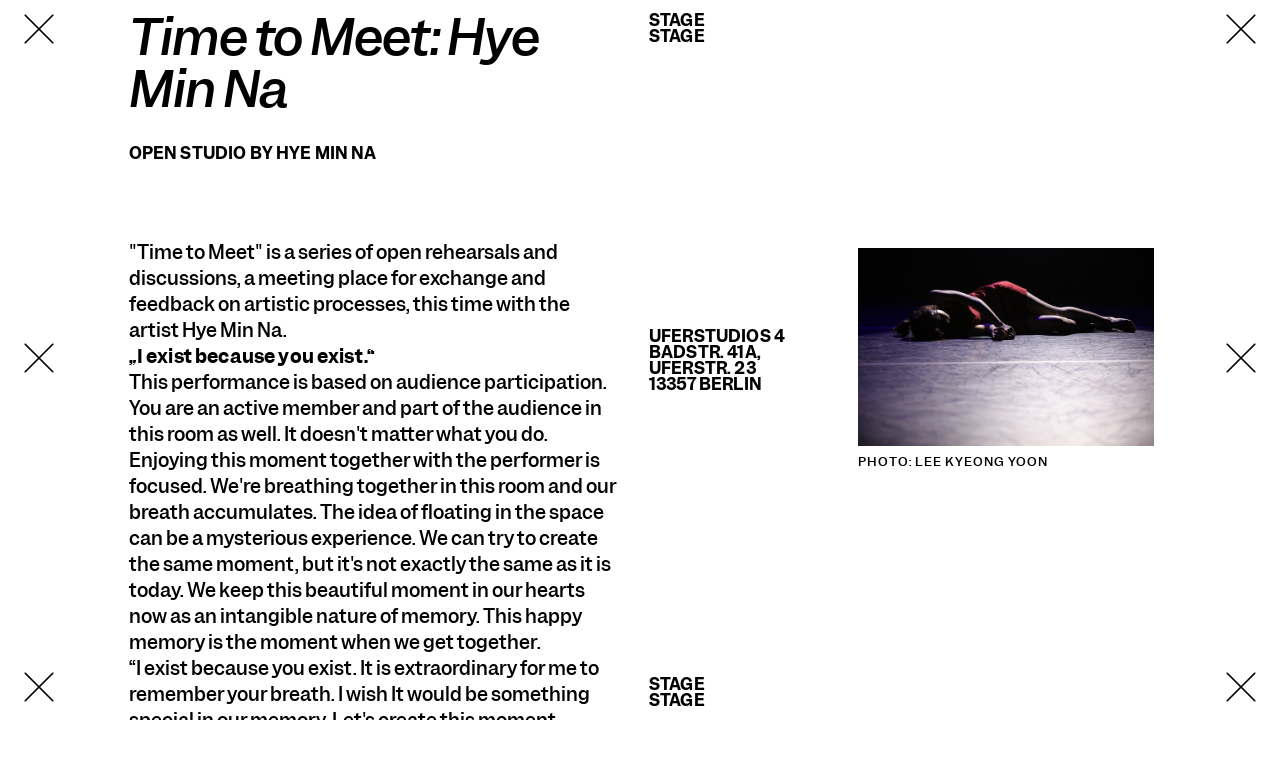

--- FILE ---
content_type: text/html; charset=utf-8
request_url: https://www.tanzfabrik-berlin.de/en/events/758/2018-08-30-18-00
body_size: 11992
content:
<!DOCTYPE html>
<html lang="en">
<head>
  <meta charset="utf-8">
  <meta name="viewport" content="width=device-width, initial-scale=1.0">
  <title>Time to Meet: Hye Min Na | Performance | Tanzfabrik</title>
<meta name="description" content="&quot;Time to Meet&quot; is a series of open rehearsals and discussions, a meeting place for exchange and feedback on artistic processes, this time with the...">
<meta name="keywords" content="open studio, na, time to meet: hye min na, berlin, tanzfabrik">
<link rel="canonical" href="https://www.tanzfabrik-berlin.de/en/events/758">
<meta name="event_type" content="1">
  <meta name="csrf-param" content="authenticity_token" />
<meta name="csrf-token" content="exOimd6za0DLvCWUKH4xNmD0O9XhxaAFZi8JjU82CEpb0eNbWARcZBJb9Wd+3z/6xgCn+RW60qieVzC1/NDyIQ==" />
  <meta name="csp-nonce" />
  <!--%= favicon_link_tag 'favicon.ico' %-->
  <link rel="stylesheet" media="screen" href="/packs/css/application-25bc5d12.css" data-turbolinks-track="reload" />
  <script src="/packs/js/application-915fea7a451db3de74e5.js" data-turbolinks-track="reload"></script>
  <script src="/packs/js/react_app-01e88bcb4b3811096c04.js"></script>
  <link rel="stylesheet" href="https://cdnjs.cloudflare.com/ajax/libs/font-awesome/6.0.0-beta3/css/all.min.css">
  <script data-host=https://app.microanalytics.io data-dnt="false" src=https://app.microanalytics.io/js/script.js id="ZwSg9rf6GA" async defer></script>
  <script id="insert-bsport-widget-cdn">!function (b, s, p, o, r, t) {
      !typeof window.BsportWidget !== "undefined" && !document.getElementById("bsport-widget-cdn") && !function () {
          m = b.createElement(s),
          m.id = "bsport-widget-cdn",
          m.src = p,
          b.getElementsByTagName("head")[0].appendChild(m)
      }()
  }(document, "script", "https://cdn.bsport.io/scripts/widget.js")</script>
  <script id="bsport-widget-mount">
      function MountBsportWidget(config, repeat=1) {
          if (repeat > 50) { return }
          if (!window.BsportWidget) {
              return setTimeout(() => {
                  MountBsportWidget(config,repeat+1)
              }, 100 * repeat || 1)
          }
          BsportWidget.mount(config)
      }
  </script>
  <script>
      MountBsportWidget({
          "parentElement": "bsport-widget-19308",
          "companyId": 3334,
          "franchiseId": null,
          "dialogMode": 1,
          "widgetType": "workshop",
          "showFab": false,
          "fullScreenPopup": false,
          "styles": undefined,
          "config": {
              "workshop": {
                  "coaches": [],
                  "establishments": [],
                  "metaActivities": [],
                  "levels": []
              }
          }
      })
  </script>

    <script>
        MountBsportWidget({
                "parentElement": "bsport-widget-380259",
                "companyId": 3334,
                "franchiseId": null,
                "dialogMode": 1,
                "widgetType": "pass", 
                "showFab": false,
                "fullScreenPopup": false,
                "styles":undefined,
                "config": {
                    "pass": {                "paymentPackCategories": [
                    13160,
                    13237
                ],
                "privatePassCategories": []}
                }  
            })
    </script>

     <script>
        MountBsportWidget({
                "parentElement": "bsport-widget-769107",
                "companyId": 3334,
                "franchiseId": null,
                "dialogMode": 1,
                "widgetType": "subscription", 
                "showFab": false,
                "fullScreenPopup": false,
                "styles":undefined,
                "config": {
                    "subscription": {}
                }  
            })
    </script>

    <script>
        MountBsportWidget({
                "parentElement": "bsport-widget-419288",
                "companyId": 3334,
                "franchiseId": null,
                "dialogMode": 1,
                "widgetType": "giftcard", 
                "showFab": false,
                "fullScreenPopup": false,
                "styles":undefined,
                "config": {
                    "giftcard": {                "giftcards": []}
                }  
            })
    </script> 

  <script>
        MountBsportWidget({
                "parentElement": "bsport-widget-359546",
                "companyId": 3334,
                "franchiseId": null,
                "dialogMode": 1,
                "widgetType": "calendar",
                "showFab": false,
                "fullScreenPopup": false,
                "styles":undefined,
                "config": {
                    "calendar": {                "coaches": [],
                "establishments": [],
                "metaActivities": [],
                "levels": [],
                "variant": null,
                "groupSessionByPeriod": true}
                }
            })
    </script>
</head>
<body  data-menu-item-key="schule" data-section="schule">
  <header class="horizontal_bar_container">
    <div class="horizontal_bar_left">
      <a href="https://www.tanzfabrik-berlin.de/?locale=en">Tanzfabrik<br />Berlin</a>
    </div>
    <div class="horizontal_bar_center">
        <a href="/en/buehne">Stage<br />Stage</a>
      <button class="navTrigger close"><svg xmlns="http://www.w3.org/2000/svg" viewBox="0 0 40 40" class="icon close"><path d="M3.87 3.87l32.25 32.26m0-32.26L3.87 36.13" fill="none" stroke="#ff0014" stroke-linecap="round" stroke-width="2"></path></svg>
</button>
      <button class="navTrigger open"><svg xmlns="http://www.w3.org/2000/svg" id="svg2" viewBox="0 0 40 40" class="icon open section-stroke-color"><defs><style>.cls-1{fill:none;stroke:#ff0014;stroke-linecap:round;stroke-width:2px}</style></defs><path class="cls-1" d="M35.84 7.16H4.05M35.84 19.93H4.05M35.84 32.7H4.05"></path></svg>
</button>
    </div>
    <div class="horizontal_bar_right">
      <span data-logo aria-hidden="true"></span>
    </div>
  </header>


  
<div class="single-event-page" data-section="buehne">


  <div class="overlay">
    <div class="stripes_vertical stripes_left">
      <span data-close aria-label="Close"></span>
        <span data-close></span>
      <span data-close></span>
    </div>

    <div class="stripes_vertical stripes_mid">
      <span class="">
            <a href="/en/buehne">Stage<br />Stage</a>
      </span>
      <span class="relevant">
          <span>Uferstudios 4</span><br />
          <span>Badstr. 41A, Uferstr. 23<br> 13357 Berlin</span>
      </span>
      <span class="">
            <a href="/en/buehne">Stage<br />Stage</a>
      </span>
    </div>

    <div class="image">
      <figure>
        <img src="//cdn.tanzfabrik-berlin.de/tanzfabrik-relaunch2020/images/876/large.jpg?1761356156" alt="">
        <figcaption>Photo: Lee Kyeong Yoon</figcaption>
      </figure>
    </div>    

    <div class="stripes_vertical stripes_right">
      <span data-close aria-label="Close"></span>
        <span data-close></span>
      <span data-close></span>
    </div>
  
  </div>
  
  
  <div class="info">

    <h3 class="headline">Time to Meet: Hye Min Na</h3>

    <p class="type_sentence">
      
      <b class="type">Open Studio by Hye Min Na</b></p>

        <br>
        
    
    </p>

    
    <div><div class="trix-content">
  <p>"Time to Meet" is a series of open rehearsals and discussions, a meeting place for exchange and feedback on artistic processes, this time with the artist Hye Min Na.</p>
<p><strong>„I exist because you exist.“</strong></p>
<p>This performance is based on audience participation. You are an active member and part of the audience in this room as well. It doesn't matter what you do. Enjoying this moment together with the performer is focused. We're breathing together in this room and our breath accumulates. The idea of floating in the space can be a mysterious experience. We can try to create the same moment, but it's not exactly the same as it is today. We keep this beautiful moment in our hearts now as an intangible nature of memory. This happy memory is the moment when we get together.</p>
<p>“I exist because you exist. It is extraordinary for me to remember your breath. I wish It would be something special in our memory. Let's create this moment together. Now!”</p>
<p><small>This takes place within the framework of a residence, which is made possible through cooperation with the Daegu Cultural Foundation in Daegue, Korea.</small></p>
<p> </p>
</div>
</div>

      <h4>Hye Min Na</h4>
      <div class="bio"><div class="trix-content">
  <p>Previous experiences can have an huge impact on us. From her childhood experiences, Hye Min has learned that the ultimate goal of all arts can be to create something of oneself. During Hye Min's studies, she worked as an assistant of Professor Johan Sternholm in 2015 and as a dancer for the Ten-Topic Project. Ten-Topic Project is a collaborative program that includes performing and visual arts. Here she first became acquainted with a new art form that enabled her to learn about interdisciplinarity and composite art. The result was the desire to work on performances that integrate various art fields. Her previous work includes "Golden Apple" (2016, Korean Pansori Theater) and "Desire Works" (2017), which include: moving in the field of electronic music and theater. Hye Min has learned in this work that specialists and new people in the field have a different understanding of dance, so he wants to create performances that will allow non-specialists to access and understand the genre.</p>
</div>
</div>

    <!-- tell tf team we can now use warning and signup_url separately  -->

    <div class="extra">  

        <div class="event_info">
          <div class="trix-content">
  <p>Free Admission</p>
</div>

        </div>

        <ul class="moments">
  <li class="moment">
    <time datetime="2018-08-30 18:00">
      <span>Thursday</span>
      <span>30.08.2018</span>
      <span>18:00</span>
    </time>
  </li>
</ul>





  
    </div>    

    <div></div>

      <div class="logos">
      </div>

  


  </div>

</div>

  <div id="event-modal"></div>
  <div id="cookie-preferences-wrapper" style="display:none;">
  <div id="cookie-preferences-modal">
    <h2>Cookie Settings</h2>
    <p>We use cookies and content from external providers on our website. Necessary cookies are eseential to enable you to use the website. Other cookies help us to further develop the website. You can revoke your consent at any time. Please visit our privacy policy for more information. Below you can choose which technologies you want to allow.</p>
    <ul>
      <li>
        <label>
          <input type="checkbox" name="cookie_options[]" value="essential" checked disabled>  
          Necessary cookies
        </label>
      </li>
      <li>
        <label>
          <input type="checkbox" name="cookie_options[]" value="media">  
          External media
        </label>
      </li>
      <li>
        <label>
          <input type="checkbox" name="cookie_options[]" value="statistic">  
          Statistics
        </label>
      </li>
    </ul>  
    <button id="accept-necessary">Only essential</button>
    <button id="accept-all">Accept all</button>
    <button id="save-preferences">Save</button>
    
  </div>
</div>
  <script type="application/ld+json">[
  {
    "@type": "Event",
    "name": "Time to Meet: Hye Min Na",
    "startDate": "2018-08-30T18:00:00Z",
    "endDate": "2018-08-30T19:00:00Z",
    "url": "https://www.tanzfabrik-berlin.de/en/events/758",
    "image": "//cdn.tanzfabrik-berlin.de/tanzfabrik-relaunch2020/images/876/medium_detail_column.jpg?1761356156",
    "location": {
      "@type": "Place",
      "name": "Uferstudios 4",
      "address": "Badstr. 41A, Uferstr. 23, 13357 Berlin"
    },
    "performer": [
      {
        "@type": "Person",
        "name": "Hye Min Na",
        "familyName": "Na",
        "givenName": "Hye Min",
        "image": "//cdn.tanzfabrik-berlin.de/tanzfabrik-relaunch2020/images/875/medium_detail_column.jpg?1761356156"
      }
    ],
    "@context": "https://schema.org"
  }
]</script>
</body>
</html>


--- FILE ---
content_type: image/svg+xml
request_url: https://www.tanzfabrik-berlin.de/packs/media/svgs/TAFA20-Webseite_x_black-9fa425567fa9d4063234eb443d12ce35.svg
body_size: -59
content:
<svg xmlns="http://www.w3.org/2000/svg" viewBox="0 0 40 40"><path d="M3.87 3.87l32.25 32.26m0-32.26L3.87 36.13" fill="none" stroke="#000" stroke-linecap="round" stroke-width="2"/></svg>

--- FILE ---
content_type: application/javascript
request_url: https://www.tanzfabrik-berlin.de/packs/js/application-915fea7a451db3de74e5.js
body_size: 141772
content:
/*! For license information please see application-915fea7a451db3de74e5.js.LICENSE.txt */
!function(t){var e={};function n(r){if(e[r])return e[r].exports;var i=e[r]={i:r,l:!1,exports:{}};return t[r].call(i.exports,i,i.exports,n),i.l=!0,i.exports}n.m=t,n.c=e,n.d=function(t,e,r){n.o(t,e)||Object.defineProperty(t,e,{enumerable:!0,get:r})},n.r=function(t){"undefined"!==typeof Symbol&&Symbol.toStringTag&&Object.defineProperty(t,Symbol.toStringTag,{value:"Module"}),Object.defineProperty(t,"__esModule",{value:!0})},n.t=function(t,e){if(1&e&&(t=n(t)),8&e)return t;if(4&e&&"object"===typeof t&&t&&t.__esModule)return t;var r=Object.create(null);if(n.r(r),Object.defineProperty(r,"default",{enumerable:!0,value:t}),2&e&&"string"!=typeof t)for(var i in t)n.d(r,i,function(e){return t[e]}.bind(null,i));return r},n.n=function(t){var e=t&&t.__esModule?function(){return t.default}:function(){return t};return n.d(e,"a",e),e},n.o=function(t,e){return Object.prototype.hasOwnProperty.call(t,e)},n.p="/packs/",n(n.s=495)}([,,,,function(t,e,n){var r=n(9),i=n(27).f,o=n(33),a=n(28),s=n(328),u=n(388),c=n(238);t.exports=function(t,e){var n,l,f,h,p,d=t.target,g=t.global,m=t.stat;if(n=g?r:m?r[d]||s(d,{}):(r[d]||{}).prototype)for(l in e){if(h=e[l],f=t.noTargetGet?(p=i(n,l))&&p.value:n[l],!c(g?l:d+(m?".":"#")+l,t.forced)&&void 0!==f){if(typeof h===typeof f)continue;u(h,f)}(t.sham||f&&f.sham)&&o(h,"sham",!0),a(n,l,h,t)}}},,,function(t,e){t.exports=function(t){try{return!!t()}catch(e){return!0}}},,function(t,e,n){(function(e){var n=function(t){return t&&t.Math==Math&&t};t.exports=n("object"==typeof globalThis&&globalThis)||n("object"==typeof window&&window)||n("object"==typeof self&&self)||n("object"==typeof e&&e)||Function("return this")()}).call(this,n(29))},,function(t,e,n){(function(t){var n;function r(t){return(r="function"===typeof Symbol&&"symbol"===typeof Symbol.iterator?function(t){return typeof t}:function(t){return t&&"function"===typeof Symbol&&t.constructor===Symbol&&t!==Symbol.prototype?"symbol":typeof t})(t)}!function(e,n){"use strict";"object"===r(t)&&"object"===r(t.exports)?t.exports=e.document?n(e,!0):function(t){if(!t.document)throw new Error("jQuery requires a window with a document");return n(t)}:n(e)}("undefined"!==typeof window?window:this,(function(i,o){"use strict";var a=[],s=Object.getPrototypeOf,u=a.slice,c=a.flat?function(t){return a.flat.call(t)}:function(t){return a.concat.apply([],t)},l=a.push,f=a.indexOf,h={},p=h.toString,d=h.hasOwnProperty,g=d.toString,m=g.call(Object),v={},y=function(t){return"function"===typeof t&&"number"!==typeof t.nodeType},b=function(t){return null!=t&&t===t.window},x=i.document,A={type:!0,src:!0,nonce:!0,noModule:!0};function w(t,e,n){var r,i,o=(n=n||x).createElement("script");if(o.text=t,e)for(r in A)(i=e[r]||e.getAttribute&&e.getAttribute(r))&&o.setAttribute(r,i);n.head.appendChild(o).parentNode.removeChild(o)}function E(t){return null==t?t+"":"object"===r(t)||"function"===typeof t?h[p.call(t)]||"object":r(t)}var S="3.5.1",C=function t(e,n){return new t.fn.init(e,n)};function T(t){var e=!!t&&"length"in t&&t.length,n=E(t);return!y(t)&&!b(t)&&("array"===n||0===e||"number"===typeof e&&e>0&&e-1 in t)}C.fn=C.prototype={jquery:S,constructor:C,length:0,toArray:function(){return u.call(this)},get:function(t){return null==t?u.call(this):t<0?this[t+this.length]:this[t]},pushStack:function(t){var e=C.merge(this.constructor(),t);return e.prevObject=this,e},each:function(t){return C.each(this,t)},map:function(t){return this.pushStack(C.map(this,(function(e,n){return t.call(e,n,e)})))},slice:function(){return this.pushStack(u.apply(this,arguments))},first:function(){return this.eq(0)},last:function(){return this.eq(-1)},even:function(){return this.pushStack(C.grep(this,(function(t,e){return(e+1)%2})))},odd:function(){return this.pushStack(C.grep(this,(function(t,e){return e%2})))},eq:function(t){var e=this.length,n=+t+(t<0?e:0);return this.pushStack(n>=0&&n<e?[this[n]]:[])},end:function(){return this.prevObject||this.constructor()},push:l,sort:a.sort,splice:a.splice},C.extend=C.fn.extend=function(){var t,e,n,i,o,a,s=arguments[0]||{},u=1,c=arguments.length,l=!1;for("boolean"===typeof s&&(l=s,s=arguments[u]||{},u++),"object"===r(s)||y(s)||(s={}),u===c&&(s=this,u--);u<c;u++)if(null!=(t=arguments[u]))for(e in t)i=t[e],"__proto__"!==e&&s!==i&&(l&&i&&(C.isPlainObject(i)||(o=Array.isArray(i)))?(n=s[e],a=o&&!Array.isArray(n)?[]:o||C.isPlainObject(n)?n:{},o=!1,s[e]=C.extend(l,a,i)):void 0!==i&&(s[e]=i));return s},C.extend({expando:"jQuery"+(S+Math.random()).replace(/\D/g,""),isReady:!0,error:function(t){throw new Error(t)},noop:function(){},isPlainObject:function(t){var e,n;return!(!t||"[object Object]"!==p.call(t))&&(!(e=s(t))||"function"===typeof(n=d.call(e,"constructor")&&e.constructor)&&g.call(n)===m)},isEmptyObject:function(t){var e;for(e in t)return!1;return!0},globalEval:function(t,e,n){w(t,{nonce:e&&e.nonce},n)},each:function(t,e){var n,r=0;if(T(t))for(n=t.length;r<n&&!1!==e.call(t[r],r,t[r]);r++);else for(r in t)if(!1===e.call(t[r],r,t[r]))break;return t},makeArray:function(t,e){var n=e||[];return null!=t&&(T(Object(t))?C.merge(n,"string"===typeof t?[t]:t):l.call(n,t)),n},inArray:function(t,e,n){return null==e?-1:f.call(e,t,n)},merge:function(t,e){for(var n=+e.length,r=0,i=t.length;r<n;r++)t[i++]=e[r];return t.length=i,t},grep:function(t,e,n){for(var r=[],i=0,o=t.length,a=!n;i<o;i++)!e(t[i],i)!==a&&r.push(t[i]);return r},map:function(t,e,n){var r,i,o=0,a=[];if(T(t))for(r=t.length;o<r;o++)null!=(i=e(t[o],o,n))&&a.push(i);else for(o in t)null!=(i=e(t[o],o,n))&&a.push(i);return c(a)},guid:1,support:v}),"function"===typeof Symbol&&(C.fn[Symbol.iterator]=a[Symbol.iterator]),C.each("Boolean Number String Function Array Date RegExp Object Error Symbol".split(" "),(function(t,e){h["[object "+e+"]"]=e.toLowerCase()}));var k=function(t){var e,n,r,i,o,a,s,u,c,l,f,h,p,d,g,m,v,y,b,x="sizzle"+1*new Date,A=t.document,w=0,E=0,S=ut(),C=ut(),T=ut(),k=ut(),O=function(t,e){return t===e&&(f=!0),0},L={}.hasOwnProperty,R=[],D=R.pop,_=R.push,P=R.push,I=R.slice,N=function(t,e){for(var n=0,r=t.length;n<r;n++)if(t[n]===e)return n;return-1},M="checked|selected|async|autofocus|autoplay|controls|defer|disabled|hidden|ismap|loop|multiple|open|readonly|required|scoped",F="[\\x20\\t\\r\\n\\f]",B="(?:\\\\[\\da-fA-F]{1,6}[\\x20\\t\\r\\n\\f]?|\\\\[^\\r\\n\\f]|[\\w-]|[^\0-\\x7f])+",j="\\[[\\x20\\t\\r\\n\\f]*("+B+")(?:"+F+"*([*^$|!~]?=)"+F+"*(?:'((?:\\\\.|[^\\\\'])*)'|\"((?:\\\\.|[^\\\\\"])*)\"|("+B+"))|)"+F+"*\\]",W=":("+B+")(?:\\((('((?:\\\\.|[^\\\\'])*)'|\"((?:\\\\.|[^\\\\\"])*)\")|((?:\\\\.|[^\\\\()[\\]]|"+j+")*)|.*)\\)|)",q=new RegExp(F+"+","g"),U=new RegExp("^[\\x20\\t\\r\\n\\f]+|((?:^|[^\\\\])(?:\\\\.)*)[\\x20\\t\\r\\n\\f]+$","g"),H=new RegExp("^[\\x20\\t\\r\\n\\f]*,[\\x20\\t\\r\\n\\f]*"),V=new RegExp("^[\\x20\\t\\r\\n\\f]*([>+~]|[\\x20\\t\\r\\n\\f])[\\x20\\t\\r\\n\\f]*"),z=new RegExp(F+"|>"),K=new RegExp(W),$=new RegExp("^"+B+"$"),J={ID:new RegExp("^#("+B+")"),CLASS:new RegExp("^\\.("+B+")"),TAG:new RegExp("^("+B+"|[*])"),ATTR:new RegExp("^"+j),PSEUDO:new RegExp("^"+W),CHILD:new RegExp("^:(only|first|last|nth|nth-last)-(child|of-type)(?:\\([\\x20\\t\\r\\n\\f]*(even|odd|(([+-]|)(\\d*)n|)[\\x20\\t\\r\\n\\f]*(?:([+-]|)[\\x20\\t\\r\\n\\f]*(\\d+)|))[\\x20\\t\\r\\n\\f]*\\)|)","i"),bool:new RegExp("^(?:"+M+")$","i"),needsContext:new RegExp("^[\\x20\\t\\r\\n\\f]*[>+~]|:(even|odd|eq|gt|lt|nth|first|last)(?:\\([\\x20\\t\\r\\n\\f]*((?:-\\d)?\\d*)[\\x20\\t\\r\\n\\f]*\\)|)(?=[^-]|$)","i")},G=/HTML$/i,X=/^(?:input|select|textarea|button)$/i,Y=/^h\d$/i,Q=/^[^{]+\{\s*\[native \w/,Z=/^(?:#([\w-]+)|(\w+)|\.([\w-]+))$/,tt=/[+~]/,et=new RegExp("\\\\[\\da-fA-F]{1,6}[\\x20\\t\\r\\n\\f]?|\\\\([^\\r\\n\\f])","g"),nt=function(t,e){var n="0x"+t.slice(1)-65536;return e||(n<0?String.fromCharCode(n+65536):String.fromCharCode(n>>10|55296,1023&n|56320))},rt=/([\0-\x1f\x7f]|^-?\d)|^-$|[^\0-\x1f\x7f-\uFFFF\w-]/g,it=function(t,e){return e?"\0"===t?"\ufffd":t.slice(0,-1)+"\\"+t.charCodeAt(t.length-1).toString(16)+" ":"\\"+t},ot=function(){h()},at=xt((function(t){return!0===t.disabled&&"fieldset"===t.nodeName.toLowerCase()}),{dir:"parentNode",next:"legend"});try{P.apply(R=I.call(A.childNodes),A.childNodes),R[A.childNodes.length].nodeType}catch(Ct){P={apply:R.length?function(t,e){_.apply(t,I.call(e))}:function(t,e){for(var n=t.length,r=0;t[n++]=e[r++];);t.length=n-1}}}function st(t,e,r,i){var o,s,c,l,f,d,v,y=e&&e.ownerDocument,A=e?e.nodeType:9;if(r=r||[],"string"!==typeof t||!t||1!==A&&9!==A&&11!==A)return r;if(!i&&(h(e),e=e||p,g)){if(11!==A&&(f=Z.exec(t)))if(o=f[1]){if(9===A){if(!(c=e.getElementById(o)))return r;if(c.id===o)return r.push(c),r}else if(y&&(c=y.getElementById(o))&&b(e,c)&&c.id===o)return r.push(c),r}else{if(f[2])return P.apply(r,e.getElementsByTagName(t)),r;if((o=f[3])&&n.getElementsByClassName&&e.getElementsByClassName)return P.apply(r,e.getElementsByClassName(o)),r}if(n.qsa&&!k[t+" "]&&(!m||!m.test(t))&&(1!==A||"object"!==e.nodeName.toLowerCase())){if(v=t,y=e,1===A&&(z.test(t)||V.test(t))){for((y=tt.test(t)&&vt(e.parentNode)||e)===e&&n.scope||((l=e.getAttribute("id"))?l=l.replace(rt,it):e.setAttribute("id",l=x)),s=(d=a(t)).length;s--;)d[s]=(l?"#"+l:":scope")+" "+bt(d[s]);v=d.join(",")}try{return P.apply(r,y.querySelectorAll(v)),r}catch(w){k(t,!0)}finally{l===x&&e.removeAttribute("id")}}}return u(t.replace(U,"$1"),e,r,i)}function ut(){var t=[];return function e(n,i){return t.push(n+" ")>r.cacheLength&&delete e[t.shift()],e[n+" "]=i}}function ct(t){return t[x]=!0,t}function lt(t){var e=p.createElement("fieldset");try{return!!t(e)}catch(Ct){return!1}finally{e.parentNode&&e.parentNode.removeChild(e),e=null}}function ft(t,e){for(var n=t.split("|"),i=n.length;i--;)r.attrHandle[n[i]]=e}function ht(t,e){var n=e&&t,r=n&&1===t.nodeType&&1===e.nodeType&&t.sourceIndex-e.sourceIndex;if(r)return r;if(n)for(;n=n.nextSibling;)if(n===e)return-1;return t?1:-1}function pt(t){return function(e){return"input"===e.nodeName.toLowerCase()&&e.type===t}}function dt(t){return function(e){var n=e.nodeName.toLowerCase();return("input"===n||"button"===n)&&e.type===t}}function gt(t){return function(e){return"form"in e?e.parentNode&&!1===e.disabled?"label"in e?"label"in e.parentNode?e.parentNode.disabled===t:e.disabled===t:e.isDisabled===t||e.isDisabled!==!t&&at(e)===t:e.disabled===t:"label"in e&&e.disabled===t}}function mt(t){return ct((function(e){return e=+e,ct((function(n,r){for(var i,o=t([],n.length,e),a=o.length;a--;)n[i=o[a]]&&(n[i]=!(r[i]=n[i]))}))}))}function vt(t){return t&&"undefined"!==typeof t.getElementsByTagName&&t}for(e in n=st.support={},o=st.isXML=function(t){var e=t.namespaceURI,n=(t.ownerDocument||t).documentElement;return!G.test(e||n&&n.nodeName||"HTML")},h=st.setDocument=function(t){var e,i,a=t?t.ownerDocument||t:A;return a!=p&&9===a.nodeType&&a.documentElement?(d=(p=a).documentElement,g=!o(p),A!=p&&(i=p.defaultView)&&i.top!==i&&(i.addEventListener?i.addEventListener("unload",ot,!1):i.attachEvent&&i.attachEvent("onunload",ot)),n.scope=lt((function(t){return d.appendChild(t).appendChild(p.createElement("div")),"undefined"!==typeof t.querySelectorAll&&!t.querySelectorAll(":scope fieldset div").length})),n.attributes=lt((function(t){return t.className="i",!t.getAttribute("className")})),n.getElementsByTagName=lt((function(t){return t.appendChild(p.createComment("")),!t.getElementsByTagName("*").length})),n.getElementsByClassName=Q.test(p.getElementsByClassName),n.getById=lt((function(t){return d.appendChild(t).id=x,!p.getElementsByName||!p.getElementsByName(x).length})),n.getById?(r.filter.ID=function(t){var e=t.replace(et,nt);return function(t){return t.getAttribute("id")===e}},r.find.ID=function(t,e){if("undefined"!==typeof e.getElementById&&g){var n=e.getElementById(t);return n?[n]:[]}}):(r.filter.ID=function(t){var e=t.replace(et,nt);return function(t){var n="undefined"!==typeof t.getAttributeNode&&t.getAttributeNode("id");return n&&n.value===e}},r.find.ID=function(t,e){if("undefined"!==typeof e.getElementById&&g){var n,r,i,o=e.getElementById(t);if(o){if((n=o.getAttributeNode("id"))&&n.value===t)return[o];for(i=e.getElementsByName(t),r=0;o=i[r++];)if((n=o.getAttributeNode("id"))&&n.value===t)return[o]}return[]}}),r.find.TAG=n.getElementsByTagName?function(t,e){return"undefined"!==typeof e.getElementsByTagName?e.getElementsByTagName(t):n.qsa?e.querySelectorAll(t):void 0}:function(t,e){var n,r=[],i=0,o=e.getElementsByTagName(t);if("*"===t){for(;n=o[i++];)1===n.nodeType&&r.push(n);return r}return o},r.find.CLASS=n.getElementsByClassName&&function(t,e){if("undefined"!==typeof e.getElementsByClassName&&g)return e.getElementsByClassName(t)},v=[],m=[],(n.qsa=Q.test(p.querySelectorAll))&&(lt((function(t){var e;d.appendChild(t).innerHTML="<a id='"+x+"'></a><select id='"+x+"-\r\\' msallowcapture=''><option selected=''></option></select>",t.querySelectorAll("[msallowcapture^='']").length&&m.push("[*^$]=[\\x20\\t\\r\\n\\f]*(?:''|\"\")"),t.querySelectorAll("[selected]").length||m.push("\\[[\\x20\\t\\r\\n\\f]*(?:value|"+M+")"),t.querySelectorAll("[id~="+x+"-]").length||m.push("~="),(e=p.createElement("input")).setAttribute("name",""),t.appendChild(e),t.querySelectorAll("[name='']").length||m.push("\\[[\\x20\\t\\r\\n\\f]*name[\\x20\\t\\r\\n\\f]*=[\\x20\\t\\r\\n\\f]*(?:''|\"\")"),t.querySelectorAll(":checked").length||m.push(":checked"),t.querySelectorAll("a#"+x+"+*").length||m.push(".#.+[+~]"),t.querySelectorAll("\\\f"),m.push("[\\r\\n\\f]")})),lt((function(t){t.innerHTML="<a href='' disabled='disabled'></a><select disabled='disabled'><option/></select>";var e=p.createElement("input");e.setAttribute("type","hidden"),t.appendChild(e).setAttribute("name","D"),t.querySelectorAll("[name=d]").length&&m.push("name[\\x20\\t\\r\\n\\f]*[*^$|!~]?="),2!==t.querySelectorAll(":enabled").length&&m.push(":enabled",":disabled"),d.appendChild(t).disabled=!0,2!==t.querySelectorAll(":disabled").length&&m.push(":enabled",":disabled"),t.querySelectorAll("*,:x"),m.push(",.*:")}))),(n.matchesSelector=Q.test(y=d.matches||d.webkitMatchesSelector||d.mozMatchesSelector||d.oMatchesSelector||d.msMatchesSelector))&&lt((function(t){n.disconnectedMatch=y.call(t,"*"),y.call(t,"[s!='']:x"),v.push("!=",W)})),m=m.length&&new RegExp(m.join("|")),v=v.length&&new RegExp(v.join("|")),e=Q.test(d.compareDocumentPosition),b=e||Q.test(d.contains)?function(t,e){var n=9===t.nodeType?t.documentElement:t,r=e&&e.parentNode;return t===r||!(!r||1!==r.nodeType||!(n.contains?n.contains(r):t.compareDocumentPosition&&16&t.compareDocumentPosition(r)))}:function(t,e){if(e)for(;e=e.parentNode;)if(e===t)return!0;return!1},O=e?function(t,e){if(t===e)return f=!0,0;var r=!t.compareDocumentPosition-!e.compareDocumentPosition;return r||(1&(r=(t.ownerDocument||t)==(e.ownerDocument||e)?t.compareDocumentPosition(e):1)||!n.sortDetached&&e.compareDocumentPosition(t)===r?t==p||t.ownerDocument==A&&b(A,t)?-1:e==p||e.ownerDocument==A&&b(A,e)?1:l?N(l,t)-N(l,e):0:4&r?-1:1)}:function(t,e){if(t===e)return f=!0,0;var n,r=0,i=t.parentNode,o=e.parentNode,a=[t],s=[e];if(!i||!o)return t==p?-1:e==p?1:i?-1:o?1:l?N(l,t)-N(l,e):0;if(i===o)return ht(t,e);for(n=t;n=n.parentNode;)a.unshift(n);for(n=e;n=n.parentNode;)s.unshift(n);for(;a[r]===s[r];)r++;return r?ht(a[r],s[r]):a[r]==A?-1:s[r]==A?1:0},p):p},st.matches=function(t,e){return st(t,null,null,e)},st.matchesSelector=function(t,e){if(h(t),n.matchesSelector&&g&&!k[e+" "]&&(!v||!v.test(e))&&(!m||!m.test(e)))try{var r=y.call(t,e);if(r||n.disconnectedMatch||t.document&&11!==t.document.nodeType)return r}catch(Ct){k(e,!0)}return st(e,p,null,[t]).length>0},st.contains=function(t,e){return(t.ownerDocument||t)!=p&&h(t),b(t,e)},st.attr=function(t,e){(t.ownerDocument||t)!=p&&h(t);var i=r.attrHandle[e.toLowerCase()],o=i&&L.call(r.attrHandle,e.toLowerCase())?i(t,e,!g):void 0;return void 0!==o?o:n.attributes||!g?t.getAttribute(e):(o=t.getAttributeNode(e))&&o.specified?o.value:null},st.escape=function(t){return(t+"").replace(rt,it)},st.error=function(t){throw new Error("Syntax error, unrecognized expression: "+t)},st.uniqueSort=function(t){var e,r=[],i=0,o=0;if(f=!n.detectDuplicates,l=!n.sortStable&&t.slice(0),t.sort(O),f){for(;e=t[o++];)e===t[o]&&(i=r.push(o));for(;i--;)t.splice(r[i],1)}return l=null,t},i=st.getText=function(t){var e,n="",r=0,o=t.nodeType;if(o){if(1===o||9===o||11===o){if("string"===typeof t.textContent)return t.textContent;for(t=t.firstChild;t;t=t.nextSibling)n+=i(t)}else if(3===o||4===o)return t.nodeValue}else for(;e=t[r++];)n+=i(e);return n},(r=st.selectors={cacheLength:50,createPseudo:ct,match:J,attrHandle:{},find:{},relative:{">":{dir:"parentNode",first:!0}," ":{dir:"parentNode"},"+":{dir:"previousSibling",first:!0},"~":{dir:"previousSibling"}},preFilter:{ATTR:function(t){return t[1]=t[1].replace(et,nt),t[3]=(t[3]||t[4]||t[5]||"").replace(et,nt),"~="===t[2]&&(t[3]=" "+t[3]+" "),t.slice(0,4)},CHILD:function(t){return t[1]=t[1].toLowerCase(),"nth"===t[1].slice(0,3)?(t[3]||st.error(t[0]),t[4]=+(t[4]?t[5]+(t[6]||1):2*("even"===t[3]||"odd"===t[3])),t[5]=+(t[7]+t[8]||"odd"===t[3])):t[3]&&st.error(t[0]),t},PSEUDO:function(t){var e,n=!t[6]&&t[2];return J.CHILD.test(t[0])?null:(t[3]?t[2]=t[4]||t[5]||"":n&&K.test(n)&&(e=a(n,!0))&&(e=n.indexOf(")",n.length-e)-n.length)&&(t[0]=t[0].slice(0,e),t[2]=n.slice(0,e)),t.slice(0,3))}},filter:{TAG:function(t){var e=t.replace(et,nt).toLowerCase();return"*"===t?function(){return!0}:function(t){return t.nodeName&&t.nodeName.toLowerCase()===e}},CLASS:function(t){var e=S[t+" "];return e||(e=new RegExp("(^|[\\x20\\t\\r\\n\\f])"+t+"("+F+"|$)"))&&S(t,(function(t){return e.test("string"===typeof t.className&&t.className||"undefined"!==typeof t.getAttribute&&t.getAttribute("class")||"")}))},ATTR:function(t,e,n){return function(r){var i=st.attr(r,t);return null==i?"!="===e:!e||(i+="","="===e?i===n:"!="===e?i!==n:"^="===e?n&&0===i.indexOf(n):"*="===e?n&&i.indexOf(n)>-1:"$="===e?n&&i.slice(-n.length)===n:"~="===e?(" "+i.replace(q," ")+" ").indexOf(n)>-1:"|="===e&&(i===n||i.slice(0,n.length+1)===n+"-"))}},CHILD:function(t,e,n,r,i){var o="nth"!==t.slice(0,3),a="last"!==t.slice(-4),s="of-type"===e;return 1===r&&0===i?function(t){return!!t.parentNode}:function(e,n,u){var c,l,f,h,p,d,g=o!==a?"nextSibling":"previousSibling",m=e.parentNode,v=s&&e.nodeName.toLowerCase(),y=!u&&!s,b=!1;if(m){if(o){for(;g;){for(h=e;h=h[g];)if(s?h.nodeName.toLowerCase()===v:1===h.nodeType)return!1;d=g="only"===t&&!d&&"nextSibling"}return!0}if(d=[a?m.firstChild:m.lastChild],a&&y){for(b=(p=(c=(l=(f=(h=m)[x]||(h[x]={}))[h.uniqueID]||(f[h.uniqueID]={}))[t]||[])[0]===w&&c[1])&&c[2],h=p&&m.childNodes[p];h=++p&&h&&h[g]||(b=p=0)||d.pop();)if(1===h.nodeType&&++b&&h===e){l[t]=[w,p,b];break}}else if(y&&(b=p=(c=(l=(f=(h=e)[x]||(h[x]={}))[h.uniqueID]||(f[h.uniqueID]={}))[t]||[])[0]===w&&c[1]),!1===b)for(;(h=++p&&h&&h[g]||(b=p=0)||d.pop())&&((s?h.nodeName.toLowerCase()!==v:1!==h.nodeType)||!++b||(y&&((l=(f=h[x]||(h[x]={}))[h.uniqueID]||(f[h.uniqueID]={}))[t]=[w,b]),h!==e)););return(b-=i)===r||b%r===0&&b/r>=0}}},PSEUDO:function(t,e){var n,i=r.pseudos[t]||r.setFilters[t.toLowerCase()]||st.error("unsupported pseudo: "+t);return i[x]?i(e):i.length>1?(n=[t,t,"",e],r.setFilters.hasOwnProperty(t.toLowerCase())?ct((function(t,n){for(var r,o=i(t,e),a=o.length;a--;)t[r=N(t,o[a])]=!(n[r]=o[a])})):function(t){return i(t,0,n)}):i}},pseudos:{not:ct((function(t){var e=[],n=[],r=s(t.replace(U,"$1"));return r[x]?ct((function(t,e,n,i){for(var o,a=r(t,null,i,[]),s=t.length;s--;)(o=a[s])&&(t[s]=!(e[s]=o))})):function(t,i,o){return e[0]=t,r(e,null,o,n),e[0]=null,!n.pop()}})),has:ct((function(t){return function(e){return st(t,e).length>0}})),contains:ct((function(t){return t=t.replace(et,nt),function(e){return(e.textContent||i(e)).indexOf(t)>-1}})),lang:ct((function(t){return $.test(t||"")||st.error("unsupported lang: "+t),t=t.replace(et,nt).toLowerCase(),function(e){var n;do{if(n=g?e.lang:e.getAttribute("xml:lang")||e.getAttribute("lang"))return(n=n.toLowerCase())===t||0===n.indexOf(t+"-")}while((e=e.parentNode)&&1===e.nodeType);return!1}})),target:function(e){var n=t.location&&t.location.hash;return n&&n.slice(1)===e.id},root:function(t){return t===d},focus:function(t){return t===p.activeElement&&(!p.hasFocus||p.hasFocus())&&!!(t.type||t.href||~t.tabIndex)},enabled:gt(!1),disabled:gt(!0),checked:function(t){var e=t.nodeName.toLowerCase();return"input"===e&&!!t.checked||"option"===e&&!!t.selected},selected:function(t){return t.parentNode&&t.parentNode.selectedIndex,!0===t.selected},empty:function(t){for(t=t.firstChild;t;t=t.nextSibling)if(t.nodeType<6)return!1;return!0},parent:function(t){return!r.pseudos.empty(t)},header:function(t){return Y.test(t.nodeName)},input:function(t){return X.test(t.nodeName)},button:function(t){var e=t.nodeName.toLowerCase();return"input"===e&&"button"===t.type||"button"===e},text:function(t){var e;return"input"===t.nodeName.toLowerCase()&&"text"===t.type&&(null==(e=t.getAttribute("type"))||"text"===e.toLowerCase())},first:mt((function(){return[0]})),last:mt((function(t,e){return[e-1]})),eq:mt((function(t,e,n){return[n<0?n+e:n]})),even:mt((function(t,e){for(var n=0;n<e;n+=2)t.push(n);return t})),odd:mt((function(t,e){for(var n=1;n<e;n+=2)t.push(n);return t})),lt:mt((function(t,e,n){for(var r=n<0?n+e:n>e?e:n;--r>=0;)t.push(r);return t})),gt:mt((function(t,e,n){for(var r=n<0?n+e:n;++r<e;)t.push(r);return t}))}}).pseudos.nth=r.pseudos.eq,{radio:!0,checkbox:!0,file:!0,password:!0,image:!0})r.pseudos[e]=pt(e);for(e in{submit:!0,reset:!0})r.pseudos[e]=dt(e);function yt(){}function bt(t){for(var e=0,n=t.length,r="";e<n;e++)r+=t[e].value;return r}function xt(t,e,n){var r=e.dir,i=e.next,o=i||r,a=n&&"parentNode"===o,s=E++;return e.first?function(e,n,i){for(;e=e[r];)if(1===e.nodeType||a)return t(e,n,i);return!1}:function(e,n,u){var c,l,f,h=[w,s];if(u){for(;e=e[r];)if((1===e.nodeType||a)&&t(e,n,u))return!0}else for(;e=e[r];)if(1===e.nodeType||a)if(l=(f=e[x]||(e[x]={}))[e.uniqueID]||(f[e.uniqueID]={}),i&&i===e.nodeName.toLowerCase())e=e[r]||e;else{if((c=l[o])&&c[0]===w&&c[1]===s)return h[2]=c[2];if(l[o]=h,h[2]=t(e,n,u))return!0}return!1}}function At(t){return t.length>1?function(e,n,r){for(var i=t.length;i--;)if(!t[i](e,n,r))return!1;return!0}:t[0]}function wt(t,e,n,r,i){for(var o,a=[],s=0,u=t.length,c=null!=e;s<u;s++)(o=t[s])&&(n&&!n(o,r,i)||(a.push(o),c&&e.push(s)));return a}function Et(t,e,n,r,i,o){return r&&!r[x]&&(r=Et(r)),i&&!i[x]&&(i=Et(i,o)),ct((function(o,a,s,u){var c,l,f,h=[],p=[],d=a.length,g=o||function(t,e,n){for(var r=0,i=e.length;r<i;r++)st(t,e[r],n);return n}(e||"*",s.nodeType?[s]:s,[]),m=!t||!o&&e?g:wt(g,h,t,s,u),v=n?i||(o?t:d||r)?[]:a:m;if(n&&n(m,v,s,u),r)for(c=wt(v,p),r(c,[],s,u),l=c.length;l--;)(f=c[l])&&(v[p[l]]=!(m[p[l]]=f));if(o){if(i||t){if(i){for(c=[],l=v.length;l--;)(f=v[l])&&c.push(m[l]=f);i(null,v=[],c,u)}for(l=v.length;l--;)(f=v[l])&&(c=i?N(o,f):h[l])>-1&&(o[c]=!(a[c]=f))}}else v=wt(v===a?v.splice(d,v.length):v),i?i(null,a,v,u):P.apply(a,v)}))}function St(t){for(var e,n,i,o=t.length,a=r.relative[t[0].type],s=a||r.relative[" "],u=a?1:0,l=xt((function(t){return t===e}),s,!0),f=xt((function(t){return N(e,t)>-1}),s,!0),h=[function(t,n,r){var i=!a&&(r||n!==c)||((e=n).nodeType?l(t,n,r):f(t,n,r));return e=null,i}];u<o;u++)if(n=r.relative[t[u].type])h=[xt(At(h),n)];else{if((n=r.filter[t[u].type].apply(null,t[u].matches))[x]){for(i=++u;i<o&&!r.relative[t[i].type];i++);return Et(u>1&&At(h),u>1&&bt(t.slice(0,u-1).concat({value:" "===t[u-2].type?"*":""})).replace(U,"$1"),n,u<i&&St(t.slice(u,i)),i<o&&St(t=t.slice(i)),i<o&&bt(t))}h.push(n)}return At(h)}return yt.prototype=r.filters=r.pseudos,r.setFilters=new yt,a=st.tokenize=function(t,e){var n,i,o,a,s,u,c,l=C[t+" "];if(l)return e?0:l.slice(0);for(s=t,u=[],c=r.preFilter;s;){for(a in n&&!(i=H.exec(s))||(i&&(s=s.slice(i[0].length)||s),u.push(o=[])),n=!1,(i=V.exec(s))&&(n=i.shift(),o.push({value:n,type:i[0].replace(U," ")}),s=s.slice(n.length)),r.filter)!(i=J[a].exec(s))||c[a]&&!(i=c[a](i))||(n=i.shift(),o.push({value:n,type:a,matches:i}),s=s.slice(n.length));if(!n)break}return e?s.length:s?st.error(t):C(t,u).slice(0)},s=st.compile=function(t,e){var n,i=[],o=[],s=T[t+" "];if(!s){for(e||(e=a(t)),n=e.length;n--;)(s=St(e[n]))[x]?i.push(s):o.push(s);(s=T(t,function(t,e){var n=e.length>0,i=t.length>0,o=function(o,a,s,u,l){var f,d,m,v=0,y="0",b=o&&[],x=[],A=c,E=o||i&&r.find.TAG("*",l),S=w+=null==A?1:Math.random()||.1,C=E.length;for(l&&(c=a==p||a||l);y!==C&&null!=(f=E[y]);y++){if(i&&f){for(d=0,a||f.ownerDocument==p||(h(f),s=!g);m=t[d++];)if(m(f,a||p,s)){u.push(f);break}l&&(w=S)}n&&((f=!m&&f)&&v--,o&&b.push(f))}if(v+=y,n&&y!==v){for(d=0;m=e[d++];)m(b,x,a,s);if(o){if(v>0)for(;y--;)b[y]||x[y]||(x[y]=D.call(u));x=wt(x)}P.apply(u,x),l&&!o&&x.length>0&&v+e.length>1&&st.uniqueSort(u)}return l&&(w=S,c=A),b};return n?ct(o):o}(o,i))).selector=t}return s},u=st.select=function(t,e,n,i){var o,u,c,l,f,h="function"===typeof t&&t,p=!i&&a(t=h.selector||t);if(n=n||[],1===p.length){if((u=p[0]=p[0].slice(0)).length>2&&"ID"===(c=u[0]).type&&9===e.nodeType&&g&&r.relative[u[1].type]){if(!(e=(r.find.ID(c.matches[0].replace(et,nt),e)||[])[0]))return n;h&&(e=e.parentNode),t=t.slice(u.shift().value.length)}for(o=J.needsContext.test(t)?0:u.length;o--&&(c=u[o],!r.relative[l=c.type]);)if((f=r.find[l])&&(i=f(c.matches[0].replace(et,nt),tt.test(u[0].type)&&vt(e.parentNode)||e))){if(u.splice(o,1),!(t=i.length&&bt(u)))return P.apply(n,i),n;break}}return(h||s(t,p))(i,e,!g,n,!e||tt.test(t)&&vt(e.parentNode)||e),n},n.sortStable=x.split("").sort(O).join("")===x,n.detectDuplicates=!!f,h(),n.sortDetached=lt((function(t){return 1&t.compareDocumentPosition(p.createElement("fieldset"))})),lt((function(t){return t.innerHTML="<a href='#'></a>","#"===t.firstChild.getAttribute("href")}))||ft("type|href|height|width",(function(t,e,n){if(!n)return t.getAttribute(e,"type"===e.toLowerCase()?1:2)})),n.attributes&&lt((function(t){return t.innerHTML="<input/>",t.firstChild.setAttribute("value",""),""===t.firstChild.getAttribute("value")}))||ft("value",(function(t,e,n){if(!n&&"input"===t.nodeName.toLowerCase())return t.defaultValue})),lt((function(t){return null==t.getAttribute("disabled")}))||ft(M,(function(t,e,n){var r;if(!n)return!0===t[e]?e.toLowerCase():(r=t.getAttributeNode(e))&&r.specified?r.value:null})),st}(i);C.find=k,(C.expr=k.selectors)[":"]=C.expr.pseudos,C.uniqueSort=C.unique=k.uniqueSort,C.text=k.getText,C.isXMLDoc=k.isXML,C.contains=k.contains,C.escapeSelector=k.escape;var O=function(t,e,n){for(var r=[],i=void 0!==n;(t=t[e])&&9!==t.nodeType;)if(1===t.nodeType){if(i&&C(t).is(n))break;r.push(t)}return r},L=function(t,e){for(var n=[];t;t=t.nextSibling)1===t.nodeType&&t!==e&&n.push(t);return n},R=C.expr.match.needsContext;function D(t,e){return t.nodeName&&t.nodeName.toLowerCase()===e.toLowerCase()}var _=/^<([a-z][^\/\0>:\x20\t\r\n\f]*)[\x20\t\r\n\f]*\/?>(?:<\/\1>|)$/i;function P(t,e,n){return y(e)?C.grep(t,(function(t,r){return!!e.call(t,r,t)!==n})):e.nodeType?C.grep(t,(function(t){return t===e!==n})):"string"!==typeof e?C.grep(t,(function(t){return f.call(e,t)>-1!==n})):C.filter(e,t,n)}C.filter=function(t,e,n){var r=e[0];return n&&(t=":not("+t+")"),1===e.length&&1===r.nodeType?C.find.matchesSelector(r,t)?[r]:[]:C.find.matches(t,C.grep(e,(function(t){return 1===t.nodeType})))},C.fn.extend({find:function(t){var e,n,r=this.length,i=this;if("string"!==typeof t)return this.pushStack(C(t).filter((function(){for(e=0;e<r;e++)if(C.contains(i[e],this))return!0})));for(n=this.pushStack([]),e=0;e<r;e++)C.find(t,i[e],n);return r>1?C.uniqueSort(n):n},filter:function(t){return this.pushStack(P(this,t||[],!1))},not:function(t){return this.pushStack(P(this,t||[],!0))},is:function(t){return!!P(this,"string"===typeof t&&R.test(t)?C(t):t||[],!1).length}});var I,N=/^(?:\s*(<[\w\W]+>)[^>]*|#([\w-]+))$/;(C.fn.init=function(t,e,n){var r,i;if(!t)return this;if(n=n||I,"string"===typeof t){if(!(r="<"===t[0]&&">"===t[t.length-1]&&t.length>=3?[null,t,null]:N.exec(t))||!r[1]&&e)return!e||e.jquery?(e||n).find(t):this.constructor(e).find(t);if(r[1]){if(e=e instanceof C?e[0]:e,C.merge(this,C.parseHTML(r[1],e&&e.nodeType?e.ownerDocument||e:x,!0)),_.test(r[1])&&C.isPlainObject(e))for(r in e)y(this[r])?this[r](e[r]):this.attr(r,e[r]);return this}return(i=x.getElementById(r[2]))&&(this[0]=i,this.length=1),this}return t.nodeType?(this[0]=t,this.length=1,this):y(t)?void 0!==n.ready?n.ready(t):t(C):C.makeArray(t,this)}).prototype=C.fn,I=C(x);var M=/^(?:parents|prev(?:Until|All))/,F={children:!0,contents:!0,next:!0,prev:!0};function B(t,e){for(;(t=t[e])&&1!==t.nodeType;);return t}C.fn.extend({has:function(t){var e=C(t,this),n=e.length;return this.filter((function(){for(var t=0;t<n;t++)if(C.contains(this,e[t]))return!0}))},closest:function(t,e){var n,r=0,i=this.length,o=[],a="string"!==typeof t&&C(t);if(!R.test(t))for(;r<i;r++)for(n=this[r];n&&n!==e;n=n.parentNode)if(n.nodeType<11&&(a?a.index(n)>-1:1===n.nodeType&&C.find.matchesSelector(n,t))){o.push(n);break}return this.pushStack(o.length>1?C.uniqueSort(o):o)},index:function(t){return t?"string"===typeof t?f.call(C(t),this[0]):f.call(this,t.jquery?t[0]:t):this[0]&&this[0].parentNode?this.first().prevAll().length:-1},add:function(t,e){return this.pushStack(C.uniqueSort(C.merge(this.get(),C(t,e))))},addBack:function(t){return this.add(null==t?this.prevObject:this.prevObject.filter(t))}}),C.each({parent:function(t){var e=t.parentNode;return e&&11!==e.nodeType?e:null},parents:function(t){return O(t,"parentNode")},parentsUntil:function(t,e,n){return O(t,"parentNode",n)},next:function(t){return B(t,"nextSibling")},prev:function(t){return B(t,"previousSibling")},nextAll:function(t){return O(t,"nextSibling")},prevAll:function(t){return O(t,"previousSibling")},nextUntil:function(t,e,n){return O(t,"nextSibling",n)},prevUntil:function(t,e,n){return O(t,"previousSibling",n)},siblings:function(t){return L((t.parentNode||{}).firstChild,t)},children:function(t){return L(t.firstChild)},contents:function(t){return null!=t.contentDocument&&s(t.contentDocument)?t.contentDocument:(D(t,"template")&&(t=t.content||t),C.merge([],t.childNodes))}},(function(t,e){C.fn[t]=function(n,r){var i=C.map(this,e,n);return"Until"!==t.slice(-5)&&(r=n),r&&"string"===typeof r&&(i=C.filter(r,i)),this.length>1&&(F[t]||C.uniqueSort(i),M.test(t)&&i.reverse()),this.pushStack(i)}}));var j=/[^\x20\t\r\n\f]+/g;function W(t){return t}function q(t){throw t}function U(t,e,n,r){var i;try{t&&y(i=t.promise)?i.call(t).done(e).fail(n):t&&y(i=t.then)?i.call(t,e,n):e.apply(void 0,[t].slice(r))}catch(t){n.apply(void 0,[t])}}C.Callbacks=function(t){t="string"===typeof t?function(t){var e={};return C.each(t.match(j)||[],(function(t,n){e[n]=!0})),e}(t):C.extend({},t);var e,n,r,i,o=[],a=[],s=-1,u=function(){for(i=i||t.once,r=e=!0;a.length;s=-1)for(n=a.shift();++s<o.length;)!1===o[s].apply(n[0],n[1])&&t.stopOnFalse&&(s=o.length,n=!1);t.memory||(n=!1),e=!1,i&&(o=n?[]:"")},c={add:function(){return o&&(n&&!e&&(s=o.length-1,a.push(n)),function e(n){C.each(n,(function(n,r){y(r)?t.unique&&c.has(r)||o.push(r):r&&r.length&&"string"!==E(r)&&e(r)}))}(arguments),n&&!e&&u()),this},remove:function(){return C.each(arguments,(function(t,e){for(var n;(n=C.inArray(e,o,n))>-1;)o.splice(n,1),n<=s&&s--})),this},has:function(t){return t?C.inArray(t,o)>-1:o.length>0},empty:function(){return o&&(o=[]),this},disable:function(){return i=a=[],o=n="",this},disabled:function(){return!o},lock:function(){return i=a=[],n||e||(o=n=""),this},locked:function(){return!!i},fireWith:function(t,n){return i||(n=[t,(n=n||[]).slice?n.slice():n],a.push(n),e||u()),this},fire:function(){return c.fireWith(this,arguments),this},fired:function(){return!!r}};return c},C.extend({Deferred:function(t){var e=[["notify","progress",C.Callbacks("memory"),C.Callbacks("memory"),2],["resolve","done",C.Callbacks("once memory"),C.Callbacks("once memory"),0,"resolved"],["reject","fail",C.Callbacks("once memory"),C.Callbacks("once memory"),1,"rejected"]],n="pending",o={state:function(){return n},always:function(){return a.done(arguments).fail(arguments),this},catch:function(t){return o.then(null,t)},pipe:function(){var t=arguments;return C.Deferred((function(n){C.each(e,(function(e,r){var i=y(t[r[4]])&&t[r[4]];a[r[1]]((function(){var t=i&&i.apply(this,arguments);t&&y(t.promise)?t.promise().progress(n.notify).done(n.resolve).fail(n.reject):n[r[0]+"With"](this,i?[t]:arguments)}))})),t=null})).promise()},then:function(t,n,o){var a=0;function s(t,e,n,o){return function(){var u=this,c=arguments,l=function(){var i,l;if(!(t<a)){if((i=n.apply(u,c))===e.promise())throw new TypeError("Thenable self-resolution");l=i&&("object"===r(i)||"function"===typeof i)&&i.then,y(l)?o?l.call(i,s(a,e,W,o),s(a,e,q,o)):(a++,l.call(i,s(a,e,W,o),s(a,e,q,o),s(a,e,W,e.notifyWith))):(n!==W&&(u=void 0,c=[i]),(o||e.resolveWith)(u,c))}},f=o?l:function(){try{l()}catch(r){C.Deferred.exceptionHook&&C.Deferred.exceptionHook(r,f.stackTrace),t+1>=a&&(n!==q&&(u=void 0,c=[r]),e.rejectWith(u,c))}};t?f():(C.Deferred.getStackHook&&(f.stackTrace=C.Deferred.getStackHook()),i.setTimeout(f))}}return C.Deferred((function(r){e[0][3].add(s(0,r,y(o)?o:W,r.notifyWith)),e[1][3].add(s(0,r,y(t)?t:W)),e[2][3].add(s(0,r,y(n)?n:q))})).promise()},promise:function(t){return null!=t?C.extend(t,o):o}},a={};return C.each(e,(function(t,r){var i=r[2],s=r[5];o[r[1]]=i.add,s&&i.add((function(){n=s}),e[3-t][2].disable,e[3-t][3].disable,e[0][2].lock,e[0][3].lock),i.add(r[3].fire),a[r[0]]=function(){return a[r[0]+"With"](this===a?void 0:this,arguments),this},a[r[0]+"With"]=i.fireWith})),o.promise(a),t&&t.call(a,a),a},when:function(t){var e=arguments.length,n=e,r=Array(n),i=u.call(arguments),o=C.Deferred(),a=function(t){return function(n){r[t]=this,i[t]=arguments.length>1?u.call(arguments):n,--e||o.resolveWith(r,i)}};if(e<=1&&(U(t,o.done(a(n)).resolve,o.reject,!e),"pending"===o.state()||y(i[n]&&i[n].then)))return o.then();for(;n--;)U(i[n],a(n),o.reject);return o.promise()}});var H=/^(Eval|Internal|Range|Reference|Syntax|Type|URI)Error$/;C.Deferred.exceptionHook=function(t,e){i.console&&i.console.warn&&t&&H.test(t.name)&&i.console.warn("jQuery.Deferred exception: "+t.message,t.stack,e)},C.readyException=function(t){i.setTimeout((function(){throw t}))};var V=C.Deferred();function z(){x.removeEventListener("DOMContentLoaded",z),i.removeEventListener("load",z),C.ready()}C.fn.ready=function(t){return V.then(t).catch((function(t){C.readyException(t)})),this},C.extend({isReady:!1,readyWait:1,ready:function(t){(!0===t?--C.readyWait:C.isReady)||(C.isReady=!0,!0!==t&&--C.readyWait>0||V.resolveWith(x,[C]))}}),C.ready.then=V.then,"complete"===x.readyState||"loading"!==x.readyState&&!x.documentElement.doScroll?i.setTimeout(C.ready):(x.addEventListener("DOMContentLoaded",z),i.addEventListener("load",z));var K=function t(e,n,r,i,o,a,s){var u=0,c=e.length,l=null==r;if("object"===E(r))for(u in o=!0,r)t(e,n,u,r[u],!0,a,s);else if(void 0!==i&&(o=!0,y(i)||(s=!0),l&&(s?(n.call(e,i),n=null):(l=n,n=function(t,e,n){return l.call(C(t),n)})),n))for(;u<c;u++)n(e[u],r,s?i:i.call(e[u],u,n(e[u],r)));return o?e:l?n.call(e):c?n(e[0],r):a},$=/^-ms-/,J=/-([a-z])/g;function G(t,e){return e.toUpperCase()}function X(t){return t.replace($,"ms-").replace(J,G)}var Y=function(t){return 1===t.nodeType||9===t.nodeType||!+t.nodeType};function Q(){this.expando=C.expando+Q.uid++}Q.uid=1,Q.prototype={cache:function(t){var e=t[this.expando];return e||(e={},Y(t)&&(t.nodeType?t[this.expando]=e:Object.defineProperty(t,this.expando,{value:e,configurable:!0}))),e},set:function(t,e,n){var r,i=this.cache(t);if("string"===typeof e)i[X(e)]=n;else for(r in e)i[X(r)]=e[r];return i},get:function(t,e){return void 0===e?this.cache(t):t[this.expando]&&t[this.expando][X(e)]},access:function(t,e,n){return void 0===e||e&&"string"===typeof e&&void 0===n?this.get(t,e):(this.set(t,e,n),void 0!==n?n:e)},remove:function(t,e){var n,r=t[this.expando];if(void 0!==r){if(void 0!==e){n=(e=Array.isArray(e)?e.map(X):(e=X(e))in r?[e]:e.match(j)||[]).length;for(;n--;)delete r[e[n]]}(void 0===e||C.isEmptyObject(r))&&(t.nodeType?t[this.expando]=void 0:delete t[this.expando])}},hasData:function(t){var e=t[this.expando];return void 0!==e&&!C.isEmptyObject(e)}};var Z=new Q,tt=new Q,et=/^(?:\{[\w\W]*\}|\[[\w\W]*\])$/,nt=/[A-Z]/g;function rt(t,e,n){var r;if(void 0===n&&1===t.nodeType)if(r="data-"+e.replace(nt,"-$&").toLowerCase(),"string"===typeof(n=t.getAttribute(r))){try{n=function(t){return"true"===t||"false"!==t&&("null"===t?null:t===+t+""?+t:et.test(t)?JSON.parse(t):t)}(n)}catch(i){}tt.set(t,e,n)}else n=void 0;return n}C.extend({hasData:function(t){return tt.hasData(t)||Z.hasData(t)},data:function(t,e,n){return tt.access(t,e,n)},removeData:function(t,e){tt.remove(t,e)},_data:function(t,e,n){return Z.access(t,e,n)},_removeData:function(t,e){Z.remove(t,e)}}),C.fn.extend({data:function(t,e){var n,i,o,a=this[0],s=a&&a.attributes;if(void 0===t){if(this.length&&(o=tt.get(a),1===a.nodeType&&!Z.get(a,"hasDataAttrs"))){for(n=s.length;n--;)s[n]&&0===(i=s[n].name).indexOf("data-")&&(i=X(i.slice(5)),rt(a,i,o[i]));Z.set(a,"hasDataAttrs",!0)}return o}return"object"===r(t)?this.each((function(){tt.set(this,t)})):K(this,(function(e){var n;if(a&&void 0===e)return void 0!==(n=tt.get(a,t))||void 0!==(n=rt(a,t))?n:void 0;this.each((function(){tt.set(this,t,e)}))}),null,e,arguments.length>1,null,!0)},removeData:function(t){return this.each((function(){tt.remove(this,t)}))}}),C.extend({queue:function(t,e,n){var r;if(t)return e=(e||"fx")+"queue",r=Z.get(t,e),n&&(!r||Array.isArray(n)?r=Z.access(t,e,C.makeArray(n)):r.push(n)),r||[]},dequeue:function(t,e){var n=C.queue(t,e=e||"fx"),r=n.length,i=n.shift(),o=C._queueHooks(t,e);"inprogress"===i&&(i=n.shift(),r--),i&&("fx"===e&&n.unshift("inprogress"),delete o.stop,i.call(t,(function(){C.dequeue(t,e)}),o)),!r&&o&&o.empty.fire()},_queueHooks:function(t,e){var n=e+"queueHooks";return Z.get(t,n)||Z.access(t,n,{empty:C.Callbacks("once memory").add((function(){Z.remove(t,[e+"queue",n])}))})}}),C.fn.extend({queue:function(t,e){var n=2;return"string"!==typeof t&&(e=t,t="fx",n--),arguments.length<n?C.queue(this[0],t):void 0===e?this:this.each((function(){var n=C.queue(this,t,e);C._queueHooks(this,t),"fx"===t&&"inprogress"!==n[0]&&C.dequeue(this,t)}))},dequeue:function(t){return this.each((function(){C.dequeue(this,t)}))},clearQueue:function(t){return this.queue(t||"fx",[])},promise:function(t,e){var n,r=1,i=C.Deferred(),o=this,a=this.length,s=function(){--r||i.resolveWith(o,[o])};for("string"!==typeof t&&(e=t,t=void 0),t=t||"fx";a--;)(n=Z.get(o[a],t+"queueHooks"))&&n.empty&&(r++,n.empty.add(s));return s(),i.promise(e)}});var it=/[+-]?(?:\d*\.|)\d+(?:[eE][+-]?\d+|)/.source,ot=new RegExp("^(?:([+-])=|)("+it+")([a-z%]*)$","i"),at=["Top","Right","Bottom","Left"],st=x.documentElement,ut=function(t){return C.contains(t.ownerDocument,t)},ct={composed:!0};st.getRootNode&&(ut=function(t){return C.contains(t.ownerDocument,t)||t.getRootNode(ct)===t.ownerDocument});var lt=function(t,e){return"none"===(t=e||t).style.display||""===t.style.display&&ut(t)&&"none"===C.css(t,"display")};function ft(t,e,n,r){var i,o,a=20,s=r?function(){return r.cur()}:function(){return C.css(t,e,"")},u=s(),c=n&&n[3]||(C.cssNumber[e]?"":"px"),l=t.nodeType&&(C.cssNumber[e]||"px"!==c&&+u)&&ot.exec(C.css(t,e));if(l&&l[3]!==c){for(u/=2,c=c||l[3],l=+u||1;a--;)C.style(t,e,l+c),(1-o)*(1-(o=s()/u||.5))<=0&&(a=0),l/=o;C.style(t,e,(l*=2)+c),n=n||[]}return n&&(l=+l||+u||0,i=n[1]?l+(n[1]+1)*n[2]:+n[2],r&&(r.unit=c,r.start=l,r.end=i)),i}var ht={};function pt(t){var e,n=t.ownerDocument,r=t.nodeName,i=ht[r];return i||(e=n.body.appendChild(n.createElement(r)),i=C.css(e,"display"),e.parentNode.removeChild(e),"none"===i&&(i="block"),ht[r]=i,i)}function dt(t,e){for(var n,r,i=[],o=0,a=t.length;o<a;o++)(r=t[o]).style&&(n=r.style.display,e?("none"===n&&(i[o]=Z.get(r,"display")||null,i[o]||(r.style.display="")),""===r.style.display&&lt(r)&&(i[o]=pt(r))):"none"!==n&&(i[o]="none",Z.set(r,"display",n)));for(o=0;o<a;o++)null!=i[o]&&(t[o].style.display=i[o]);return t}C.fn.extend({show:function(){return dt(this,!0)},hide:function(){return dt(this)},toggle:function(t){return"boolean"===typeof t?t?this.show():this.hide():this.each((function(){lt(this)?C(this).show():C(this).hide()}))}});var gt,mt,vt=/^(?:checkbox|radio)$/i,yt=/<([a-z][^\/\0>\x20\t\r\n\f]*)/i,bt=/^$|^module$|\/(?:java|ecma)script/i;gt=x.createDocumentFragment().appendChild(x.createElement("div")),(mt=x.createElement("input")).setAttribute("type","radio"),mt.setAttribute("checked","checked"),mt.setAttribute("name","t"),gt.appendChild(mt),v.checkClone=gt.cloneNode(!0).cloneNode(!0).lastChild.checked,gt.innerHTML="<textarea>x</textarea>",v.noCloneChecked=!!gt.cloneNode(!0).lastChild.defaultValue,gt.innerHTML="<option></option>",v.option=!!gt.lastChild;var xt={thead:[1,"<table>","</table>"],col:[2,"<table><colgroup>","</colgroup></table>"],tr:[2,"<table><tbody>","</tbody></table>"],td:[3,"<table><tbody><tr>","</tr></tbody></table>"],_default:[0,"",""]};function At(t,e){var n;return n="undefined"!==typeof t.getElementsByTagName?t.getElementsByTagName(e||"*"):"undefined"!==typeof t.querySelectorAll?t.querySelectorAll(e||"*"):[],void 0===e||e&&D(t,e)?C.merge([t],n):n}function wt(t,e){for(var n=0,r=t.length;n<r;n++)Z.set(t[n],"globalEval",!e||Z.get(e[n],"globalEval"))}xt.tbody=xt.tfoot=xt.colgroup=xt.caption=xt.thead,xt.th=xt.td,v.option||(xt.optgroup=xt.option=[1,"<select multiple='multiple'>","</select>"]);var Et=/<|&#?\w+;/;function St(t,e,n,r,i){for(var o,a,s,u,c,l,f=e.createDocumentFragment(),h=[],p=0,d=t.length;p<d;p++)if((o=t[p])||0===o)if("object"===E(o))C.merge(h,o.nodeType?[o]:o);else if(Et.test(o)){for(a=a||f.appendChild(e.createElement("div")),s=(yt.exec(o)||["",""])[1].toLowerCase(),u=xt[s]||xt._default,a.innerHTML=u[1]+C.htmlPrefilter(o)+u[2],l=u[0];l--;)a=a.lastChild;C.merge(h,a.childNodes),(a=f.firstChild).textContent=""}else h.push(e.createTextNode(o));for(f.textContent="",p=0;o=h[p++];)if(r&&C.inArray(o,r)>-1)i&&i.push(o);else if(c=ut(o),a=At(f.appendChild(o),"script"),c&&wt(a),n)for(l=0;o=a[l++];)bt.test(o.type||"")&&n.push(o);return f}var Ct=/^key/,Tt=/^(?:mouse|pointer|contextmenu|drag|drop)|click/,kt=/^([^.]*)(?:\.(.+)|)/;function Ot(){return!0}function Lt(){return!1}function Rt(t,e){return t===function(){try{return x.activeElement}catch(t){}}()===("focus"===e)}function Dt(t,e,n,i,o,a){var s,u;if("object"===r(e)){for(u in"string"!==typeof n&&(i=i||n,n=void 0),e)Dt(t,u,n,i,e[u],a);return t}if(null==i&&null==o?(o=n,i=n=void 0):null==o&&("string"===typeof n?(o=i,i=void 0):(o=i,i=n,n=void 0)),!1===o)o=Lt;else if(!o)return t;return 1===a&&(s=o,(o=function(t){return C().off(t),s.apply(this,arguments)}).guid=s.guid||(s.guid=C.guid++)),t.each((function(){C.event.add(this,e,o,i,n)}))}function _t(t,e,n){n?(Z.set(t,e,!1),C.event.add(t,e,{namespace:!1,handler:function(t){var r,i,o=Z.get(this,e);if(1&t.isTrigger&&this[e]){if(o.length)(C.event.special[e]||{}).delegateType&&t.stopPropagation();else if(o=u.call(arguments),Z.set(this,e,o),r=n(this,e),this[e](),o!==(i=Z.get(this,e))||r?Z.set(this,e,!1):i={},o!==i)return t.stopImmediatePropagation(),t.preventDefault(),i.value}else o.length&&(Z.set(this,e,{value:C.event.trigger(C.extend(o[0],C.Event.prototype),o.slice(1),this)}),t.stopImmediatePropagation())}})):void 0===Z.get(t,e)&&C.event.add(t,e,Ot)}C.event={global:{},add:function(t,e,n,r,i){var o,a,s,u,c,l,f,h,p,d,g,m=Z.get(t);if(Y(t))for(n.handler&&(n=(o=n).handler,i=o.selector),i&&C.find.matchesSelector(st,i),n.guid||(n.guid=C.guid++),(u=m.events)||(u=m.events=Object.create(null)),(a=m.handle)||(a=m.handle=function(e){return C.event.triggered!==e.type?C.event.dispatch.apply(t,arguments):void 0}),c=(e=(e||"").match(j)||[""]).length;c--;)p=g=(s=kt.exec(e[c])||[])[1],d=(s[2]||"").split(".").sort(),p&&(f=C.event.special[p]||{},p=(i?f.delegateType:f.bindType)||p,f=C.event.special[p]||{},l=C.extend({type:p,origType:g,data:r,handler:n,guid:n.guid,selector:i,needsContext:i&&C.expr.match.needsContext.test(i),namespace:d.join(".")},o),(h=u[p])||((h=u[p]=[]).delegateCount=0,f.setup&&!1!==f.setup.call(t,r,d,a)||t.addEventListener&&t.addEventListener(p,a)),f.add&&(f.add.call(t,l),l.handler.guid||(l.handler.guid=n.guid)),i?h.splice(h.delegateCount++,0,l):h.push(l),C.event.global[p]=!0)},remove:function(t,e,n,r,i){var o,a,s,u,c,l,f,h,p,d,g,m=Z.hasData(t)&&Z.get(t);if(m&&(u=m.events)){for(c=(e=(e||"").match(j)||[""]).length;c--;)if(p=g=(s=kt.exec(e[c])||[])[1],d=(s[2]||"").split(".").sort(),p){for(f=C.event.special[p]||{},h=u[p=(r?f.delegateType:f.bindType)||p]||[],s=s[2]&&new RegExp("(^|\\.)"+d.join("\\.(?:.*\\.|)")+"(\\.|$)"),a=o=h.length;o--;)l=h[o],!i&&g!==l.origType||n&&n.guid!==l.guid||s&&!s.test(l.namespace)||r&&r!==l.selector&&("**"!==r||!l.selector)||(h.splice(o,1),l.selector&&h.delegateCount--,f.remove&&f.remove.call(t,l));a&&!h.length&&(f.teardown&&!1!==f.teardown.call(t,d,m.handle)||C.removeEvent(t,p,m.handle),delete u[p])}else for(p in u)C.event.remove(t,p+e[c],n,r,!0);C.isEmptyObject(u)&&Z.remove(t,"handle events")}},dispatch:function(t){var e,n,r,i,o,a,s=new Array(arguments.length),u=C.event.fix(t),c=(Z.get(this,"events")||Object.create(null))[u.type]||[],l=C.event.special[u.type]||{};for(s[0]=u,e=1;e<arguments.length;e++)s[e]=arguments[e];if(u.delegateTarget=this,!l.preDispatch||!1!==l.preDispatch.call(this,u)){for(a=C.event.handlers.call(this,u,c),e=0;(i=a[e++])&&!u.isPropagationStopped();)for(u.currentTarget=i.elem,n=0;(o=i.handlers[n++])&&!u.isImmediatePropagationStopped();)u.rnamespace&&!1!==o.namespace&&!u.rnamespace.test(o.namespace)||(u.handleObj=o,u.data=o.data,void 0!==(r=((C.event.special[o.origType]||{}).handle||o.handler).apply(i.elem,s))&&!1===(u.result=r)&&(u.preventDefault(),u.stopPropagation()));return l.postDispatch&&l.postDispatch.call(this,u),u.result}},handlers:function(t,e){var n,r,i,o,a,s=[],u=e.delegateCount,c=t.target;if(u&&c.nodeType&&!("click"===t.type&&t.button>=1))for(;c!==this;c=c.parentNode||this)if(1===c.nodeType&&("click"!==t.type||!0!==c.disabled)){for(o=[],a={},n=0;n<u;n++)void 0===a[i=(r=e[n]).selector+" "]&&(a[i]=r.needsContext?C(i,this).index(c)>-1:C.find(i,this,null,[c]).length),a[i]&&o.push(r);o.length&&s.push({elem:c,handlers:o})}return c=this,u<e.length&&s.push({elem:c,handlers:e.slice(u)}),s},addProp:function(t,e){Object.defineProperty(C.Event.prototype,t,{enumerable:!0,configurable:!0,get:y(e)?function(){if(this.originalEvent)return e(this.originalEvent)}:function(){if(this.originalEvent)return this.originalEvent[t]},set:function(e){Object.defineProperty(this,t,{enumerable:!0,configurable:!0,writable:!0,value:e})}})},fix:function(t){return t[C.expando]?t:new C.Event(t)},special:{load:{noBubble:!0},click:{setup:function(t){var e=this||t;return vt.test(e.type)&&e.click&&D(e,"input")&&_t(e,"click",Ot),!1},trigger:function(t){var e=this||t;return vt.test(e.type)&&e.click&&D(e,"input")&&_t(e,"click"),!0},_default:function(t){var e=t.target;return vt.test(e.type)&&e.click&&D(e,"input")&&Z.get(e,"click")||D(e,"a")}},beforeunload:{postDispatch:function(t){void 0!==t.result&&t.originalEvent&&(t.originalEvent.returnValue=t.result)}}}},C.removeEvent=function(t,e,n){t.removeEventListener&&t.removeEventListener(e,n)},(C.Event=function(t,e){if(!(this instanceof C.Event))return new C.Event(t,e);t&&t.type?(this.originalEvent=t,this.type=t.type,this.isDefaultPrevented=t.defaultPrevented||void 0===t.defaultPrevented&&!1===t.returnValue?Ot:Lt,this.target=t.target&&3===t.target.nodeType?t.target.parentNode:t.target,this.currentTarget=t.currentTarget,this.relatedTarget=t.relatedTarget):this.type=t,e&&C.extend(this,e),this.timeStamp=t&&t.timeStamp||Date.now(),this[C.expando]=!0}).prototype={constructor:C.Event,isDefaultPrevented:Lt,isPropagationStopped:Lt,isImmediatePropagationStopped:Lt,isSimulated:!1,preventDefault:function(){var t=this.originalEvent;this.isDefaultPrevented=Ot,t&&!this.isSimulated&&t.preventDefault()},stopPropagation:function(){var t=this.originalEvent;this.isPropagationStopped=Ot,t&&!this.isSimulated&&t.stopPropagation()},stopImmediatePropagation:function(){var t=this.originalEvent;this.isImmediatePropagationStopped=Ot,t&&!this.isSimulated&&t.stopImmediatePropagation(),this.stopPropagation()}},C.each({altKey:!0,bubbles:!0,cancelable:!0,changedTouches:!0,ctrlKey:!0,detail:!0,eventPhase:!0,metaKey:!0,pageX:!0,pageY:!0,shiftKey:!0,view:!0,char:!0,code:!0,charCode:!0,key:!0,keyCode:!0,button:!0,buttons:!0,clientX:!0,clientY:!0,offsetX:!0,offsetY:!0,pointerId:!0,pointerType:!0,screenX:!0,screenY:!0,targetTouches:!0,toElement:!0,touches:!0,which:function(t){var e=t.button;return null==t.which&&Ct.test(t.type)?null!=t.charCode?t.charCode:t.keyCode:!t.which&&void 0!==e&&Tt.test(t.type)?1&e?1:2&e?3:4&e?2:0:t.which}},C.event.addProp),C.each({focus:"focusin",blur:"focusout"},(function(t,e){C.event.special[t]={setup:function(){return _t(this,t,Rt),!1},trigger:function(){return _t(this,t),!0},delegateType:e}})),C.each({mouseenter:"mouseover",mouseleave:"mouseout",pointerenter:"pointerover",pointerleave:"pointerout"},(function(t,e){C.event.special[t]={delegateType:e,bindType:e,handle:function(t){var n,r=this,i=t.relatedTarget,o=t.handleObj;return i&&(i===r||C.contains(r,i))||(t.type=o.origType,n=o.handler.apply(this,arguments),t.type=e),n}}})),C.fn.extend({on:function(t,e,n,r){return Dt(this,t,e,n,r)},one:function(t,e,n,r){return Dt(this,t,e,n,r,1)},off:function(t,e,n){var i,o;if(t&&t.preventDefault&&t.handleObj)return i=t.handleObj,C(t.delegateTarget).off(i.namespace?i.origType+"."+i.namespace:i.origType,i.selector,i.handler),this;if("object"===r(t)){for(o in t)this.off(o,e,t[o]);return this}return!1!==e&&"function"!==typeof e||(n=e,e=void 0),!1===n&&(n=Lt),this.each((function(){C.event.remove(this,t,n,e)}))}});var Pt=/<script|<style|<link/i,It=/checked\s*(?:[^=]|=\s*.checked.)/i,Nt=/^\s*<!(?:\[CDATA\[|--)|(?:\]\]|--)>\s*$/g;function Mt(t,e){return D(t,"table")&&D(11!==e.nodeType?e:e.firstChild,"tr")&&C(t).children("tbody")[0]||t}function Ft(t){return t.type=(null!==t.getAttribute("type"))+"/"+t.type,t}function Bt(t){return"true/"===(t.type||"").slice(0,5)?t.type=t.type.slice(5):t.removeAttribute("type"),t}function jt(t,e){var n,r,i,o,a,s;if(1===e.nodeType){if(Z.hasData(t)&&(s=Z.get(t).events))for(i in Z.remove(e,"handle events"),s)for(n=0,r=s[i].length;n<r;n++)C.event.add(e,i,s[i][n]);tt.hasData(t)&&(o=tt.access(t),a=C.extend({},o),tt.set(e,a))}}function Wt(t,e){var n=e.nodeName.toLowerCase();"input"===n&&vt.test(t.type)?e.checked=t.checked:"input"!==n&&"textarea"!==n||(e.defaultValue=t.defaultValue)}function qt(t,e,n,r){e=c(e);var i,o,a,s,u,l,f=0,h=t.length,p=h-1,d=e[0],g=y(d);if(g||h>1&&"string"===typeof d&&!v.checkClone&&It.test(d))return t.each((function(i){var o=t.eq(i);g&&(e[0]=d.call(this,i,o.html())),qt(o,e,n,r)}));if(h&&(o=(i=St(e,t[0].ownerDocument,!1,t,r)).firstChild,1===i.childNodes.length&&(i=o),o||r)){for(s=(a=C.map(At(i,"script"),Ft)).length;f<h;f++)u=i,f!==p&&(u=C.clone(u,!0,!0),s&&C.merge(a,At(u,"script"))),n.call(t[f],u,f);if(s)for(l=a[a.length-1].ownerDocument,C.map(a,Bt),f=0;f<s;f++)u=a[f],bt.test(u.type||"")&&!Z.access(u,"globalEval")&&C.contains(l,u)&&(u.src&&"module"!==(u.type||"").toLowerCase()?C._evalUrl&&!u.noModule&&C._evalUrl(u.src,{nonce:u.nonce||u.getAttribute("nonce")},l):w(u.textContent.replace(Nt,""),u,l))}return t}function Ut(t,e,n){for(var r,i=e?C.filter(e,t):t,o=0;null!=(r=i[o]);o++)n||1!==r.nodeType||C.cleanData(At(r)),r.parentNode&&(n&&ut(r)&&wt(At(r,"script")),r.parentNode.removeChild(r));return t}C.extend({htmlPrefilter:function(t){return t},clone:function(t,e,n){var r,i,o,a,s=t.cloneNode(!0),u=ut(t);if(!v.noCloneChecked&&(1===t.nodeType||11===t.nodeType)&&!C.isXMLDoc(t))for(a=At(s),r=0,i=(o=At(t)).length;r<i;r++)Wt(o[r],a[r]);if(e)if(n)for(o=o||At(t),a=a||At(s),r=0,i=o.length;r<i;r++)jt(o[r],a[r]);else jt(t,s);return(a=At(s,"script")).length>0&&wt(a,!u&&At(t,"script")),s},cleanData:function(t){for(var e,n,r,i=C.event.special,o=0;void 0!==(n=t[o]);o++)if(Y(n)){if(e=n[Z.expando]){if(e.events)for(r in e.events)i[r]?C.event.remove(n,r):C.removeEvent(n,r,e.handle);n[Z.expando]=void 0}n[tt.expando]&&(n[tt.expando]=void 0)}}}),C.fn.extend({detach:function(t){return Ut(this,t,!0)},remove:function(t){return Ut(this,t)},text:function(t){return K(this,(function(t){return void 0===t?C.text(this):this.empty().each((function(){1!==this.nodeType&&11!==this.nodeType&&9!==this.nodeType||(this.textContent=t)}))}),null,t,arguments.length)},append:function(){return qt(this,arguments,(function(t){1!==this.nodeType&&11!==this.nodeType&&9!==this.nodeType||Mt(this,t).appendChild(t)}))},prepend:function(){return qt(this,arguments,(function(t){if(1===this.nodeType||11===this.nodeType||9===this.nodeType){var e=Mt(this,t);e.insertBefore(t,e.firstChild)}}))},before:function(){return qt(this,arguments,(function(t){this.parentNode&&this.parentNode.insertBefore(t,this)}))},after:function(){return qt(this,arguments,(function(t){this.parentNode&&this.parentNode.insertBefore(t,this.nextSibling)}))},empty:function(){for(var t,e=0;null!=(t=this[e]);e++)1===t.nodeType&&(C.cleanData(At(t,!1)),t.textContent="");return this},clone:function(t,e){return t=null!=t&&t,e=null==e?t:e,this.map((function(){return C.clone(this,t,e)}))},html:function(t){return K(this,(function(t){var e=this[0]||{},n=0,r=this.length;if(void 0===t&&1===e.nodeType)return e.innerHTML;if("string"===typeof t&&!Pt.test(t)&&!xt[(yt.exec(t)||["",""])[1].toLowerCase()]){t=C.htmlPrefilter(t);try{for(;n<r;n++)1===(e=this[n]||{}).nodeType&&(C.cleanData(At(e,!1)),e.innerHTML=t);e=0}catch(i){}}e&&this.empty().append(t)}),null,t,arguments.length)},replaceWith:function(){var t=[];return qt(this,arguments,(function(e){var n=this.parentNode;C.inArray(this,t)<0&&(C.cleanData(At(this)),n&&n.replaceChild(e,this))}),t)}}),C.each({appendTo:"append",prependTo:"prepend",insertBefore:"before",insertAfter:"after",replaceAll:"replaceWith"},(function(t,e){C.fn[t]=function(t){for(var n,r=[],i=C(t),o=i.length-1,a=0;a<=o;a++)n=a===o?this:this.clone(!0),C(i[a])[e](n),l.apply(r,n.get());return this.pushStack(r)}}));var Ht=new RegExp("^("+it+")(?!px)[a-z%]+$","i"),Vt=function(t){var e=t.ownerDocument.defaultView;return e&&e.opener||(e=i),e.getComputedStyle(t)},zt=function(t,e,n){var r,i,o={};for(i in e)o[i]=t.style[i],t.style[i]=e[i];for(i in r=n.call(t),e)t.style[i]=o[i];return r},Kt=new RegExp(at.join("|"),"i");function $t(t,e,n){var r,i,o,a,s=t.style;return(n=n||Vt(t))&&(""!==(a=n.getPropertyValue(e)||n[e])||ut(t)||(a=C.style(t,e)),!v.pixelBoxStyles()&&Ht.test(a)&&Kt.test(e)&&(r=s.width,i=s.minWidth,o=s.maxWidth,s.minWidth=s.maxWidth=s.width=a,a=n.width,s.width=r,s.minWidth=i,s.maxWidth=o)),void 0!==a?a+"":a}function Jt(t,e){return{get:function(){if(!t())return(this.get=e).apply(this,arguments);delete this.get}}}!function(){function t(){if(l){c.style.cssText="position:absolute;left:-11111px;width:60px;margin-top:1px;padding:0;border:0",l.style.cssText="position:relative;display:block;box-sizing:border-box;overflow:scroll;margin:auto;border:1px;padding:1px;width:60%;top:1%",st.appendChild(c).appendChild(l);var t=i.getComputedStyle(l);n="1%"!==t.top,u=12===e(t.marginLeft),l.style.right="60%",a=36===e(t.right),r=36===e(t.width),l.style.position="absolute",o=12===e(l.offsetWidth/3),st.removeChild(c),l=null}}function e(t){return Math.round(parseFloat(t))}var n,r,o,a,s,u,c=x.createElement("div"),l=x.createElement("div");l.style&&(l.style.backgroundClip="content-box",l.cloneNode(!0).style.backgroundClip="",v.clearCloneStyle="content-box"===l.style.backgroundClip,C.extend(v,{boxSizingReliable:function(){return t(),r},pixelBoxStyles:function(){return t(),a},pixelPosition:function(){return t(),n},reliableMarginLeft:function(){return t(),u},scrollboxSize:function(){return t(),o},reliableTrDimensions:function(){var t,e,n,r;return null==s&&(t=x.createElement("table"),e=x.createElement("tr"),n=x.createElement("div"),t.style.cssText="position:absolute;left:-11111px",e.style.height="1px",n.style.height="9px",st.appendChild(t).appendChild(e).appendChild(n),r=i.getComputedStyle(e),s=parseInt(r.height)>3,st.removeChild(t)),s}}))}();var Gt=["Webkit","Moz","ms"],Xt=x.createElement("div").style,Yt={};function Qt(t){var e=C.cssProps[t]||Yt[t];return e||(t in Xt?t:Yt[t]=function(t){for(var e=t[0].toUpperCase()+t.slice(1),n=Gt.length;n--;)if((t=Gt[n]+e)in Xt)return t}(t)||t)}var Zt=/^(none|table(?!-c[ea]).+)/,te=/^--/,ee={position:"absolute",visibility:"hidden",display:"block"},ne={letterSpacing:"0",fontWeight:"400"};function re(t,e,n){var r=ot.exec(e);return r?Math.max(0,r[2]-(n||0))+(r[3]||"px"):e}function ie(t,e,n,r,i,o){var a="width"===e?1:0,s=0,u=0;if(n===(r?"border":"content"))return 0;for(;a<4;a+=2)"margin"===n&&(u+=C.css(t,n+at[a],!0,i)),r?("content"===n&&(u-=C.css(t,"padding"+at[a],!0,i)),"margin"!==n&&(u-=C.css(t,"border"+at[a]+"Width",!0,i))):(u+=C.css(t,"padding"+at[a],!0,i),"padding"!==n?u+=C.css(t,"border"+at[a]+"Width",!0,i):s+=C.css(t,"border"+at[a]+"Width",!0,i));return!r&&o>=0&&(u+=Math.max(0,Math.ceil(t["offset"+e[0].toUpperCase()+e.slice(1)]-o-u-s-.5))||0),u}function oe(t,e,n){var r=Vt(t),i=(!v.boxSizingReliable()||n)&&"border-box"===C.css(t,"boxSizing",!1,r),o=i,a=$t(t,e,r),s="offset"+e[0].toUpperCase()+e.slice(1);if(Ht.test(a)){if(!n)return a;a="auto"}return(!v.boxSizingReliable()&&i||!v.reliableTrDimensions()&&D(t,"tr")||"auto"===a||!parseFloat(a)&&"inline"===C.css(t,"display",!1,r))&&t.getClientRects().length&&(i="border-box"===C.css(t,"boxSizing",!1,r),(o=s in t)&&(a=t[s])),(a=parseFloat(a)||0)+ie(t,e,n||(i?"border":"content"),o,r,a)+"px"}function ae(t,e,n,r,i){return new ae.prototype.init(t,e,n,r,i)}C.extend({cssHooks:{opacity:{get:function(t,e){if(e){var n=$t(t,"opacity");return""===n?"1":n}}}},cssNumber:{animationIterationCount:!0,columnCount:!0,fillOpacity:!0,flexGrow:!0,flexShrink:!0,fontWeight:!0,gridArea:!0,gridColumn:!0,gridColumnEnd:!0,gridColumnStart:!0,gridRow:!0,gridRowEnd:!0,gridRowStart:!0,lineHeight:!0,opacity:!0,order:!0,orphans:!0,widows:!0,zIndex:!0,zoom:!0},cssProps:{},style:function(t,e,n,i){if(t&&3!==t.nodeType&&8!==t.nodeType&&t.style){var o,a,s,u=X(e),c=te.test(e),l=t.style;if(c||(e=Qt(u)),s=C.cssHooks[e]||C.cssHooks[u],void 0===n)return s&&"get"in s&&void 0!==(o=s.get(t,!1,i))?o:l[e];"string"===(a=r(n))&&(o=ot.exec(n))&&o[1]&&(n=ft(t,e,o),a="number"),null!=n&&n===n&&("number"!==a||c||(n+=o&&o[3]||(C.cssNumber[u]?"":"px")),v.clearCloneStyle||""!==n||0!==e.indexOf("background")||(l[e]="inherit"),s&&"set"in s&&void 0===(n=s.set(t,n,i))||(c?l.setProperty(e,n):l[e]=n))}},css:function(t,e,n,r){var i,o,a,s=X(e);return te.test(e)||(e=Qt(s)),(a=C.cssHooks[e]||C.cssHooks[s])&&"get"in a&&(i=a.get(t,!0,n)),void 0===i&&(i=$t(t,e,r)),"normal"===i&&e in ne&&(i=ne[e]),""===n||n?(o=parseFloat(i),!0===n||isFinite(o)?o||0:i):i}}),C.each(["height","width"],(function(t,e){C.cssHooks[e]={get:function(t,n,r){if(n)return!Zt.test(C.css(t,"display"))||t.getClientRects().length&&t.getBoundingClientRect().width?oe(t,e,r):zt(t,ee,(function(){return oe(t,e,r)}))},set:function(t,n,r){var i,o=Vt(t),a=!v.scrollboxSize()&&"absolute"===o.position,s=(a||r)&&"border-box"===C.css(t,"boxSizing",!1,o),u=r?ie(t,e,r,s,o):0;return s&&a&&(u-=Math.ceil(t["offset"+e[0].toUpperCase()+e.slice(1)]-parseFloat(o[e])-ie(t,e,"border",!1,o)-.5)),u&&(i=ot.exec(n))&&"px"!==(i[3]||"px")&&(t.style[e]=n,n=C.css(t,e)),re(0,n,u)}}})),C.cssHooks.marginLeft=Jt(v.reliableMarginLeft,(function(t,e){if(e)return(parseFloat($t(t,"marginLeft"))||t.getBoundingClientRect().left-zt(t,{marginLeft:0},(function(){return t.getBoundingClientRect().left})))+"px"})),C.each({margin:"",padding:"",border:"Width"},(function(t,e){C.cssHooks[t+e]={expand:function(n){for(var r=0,i={},o="string"===typeof n?n.split(" "):[n];r<4;r++)i[t+at[r]+e]=o[r]||o[r-2]||o[0];return i}},"margin"!==t&&(C.cssHooks[t+e].set=re)})),C.fn.extend({css:function(t,e){return K(this,(function(t,e,n){var r,i,o={},a=0;if(Array.isArray(e)){for(r=Vt(t),i=e.length;a<i;a++)o[e[a]]=C.css(t,e[a],!1,r);return o}return void 0!==n?C.style(t,e,n):C.css(t,e)}),t,e,arguments.length>1)}}),C.Tween=ae,ae.prototype={constructor:ae,init:function(t,e,n,r,i,o){this.elem=t,this.prop=n,this.easing=i||C.easing._default,this.options=e,this.start=this.now=this.cur(),this.end=r,this.unit=o||(C.cssNumber[n]?"":"px")},cur:function(){var t=ae.propHooks[this.prop];return t&&t.get?t.get(this):ae.propHooks._default.get(this)},run:function(t){var e,n=ae.propHooks[this.prop];return this.options.duration?this.pos=e=C.easing[this.easing](t,this.options.duration*t,0,1,this.options.duration):this.pos=e=t,this.now=(this.end-this.start)*e+this.start,this.options.step&&this.options.step.call(this.elem,this.now,this),n&&n.set?n.set(this):ae.propHooks._default.set(this),this}},ae.prototype.init.prototype=ae.prototype,ae.propHooks={_default:{get:function(t){var e;return 1!==t.elem.nodeType||null!=t.elem[t.prop]&&null==t.elem.style[t.prop]?t.elem[t.prop]:(e=C.css(t.elem,t.prop,""))&&"auto"!==e?e:0},set:function(t){C.fx.step[t.prop]?C.fx.step[t.prop](t):1!==t.elem.nodeType||!C.cssHooks[t.prop]&&null==t.elem.style[Qt(t.prop)]?t.elem[t.prop]=t.now:C.style(t.elem,t.prop,t.now+t.unit)}}},ae.propHooks.scrollTop=ae.propHooks.scrollLeft={set:function(t){t.elem.nodeType&&t.elem.parentNode&&(t.elem[t.prop]=t.now)}},C.easing={linear:function(t){return t},swing:function(t){return.5-Math.cos(t*Math.PI)/2},_default:"swing"},(C.fx=ae.prototype.init).step={};var se,ue,ce=/^(?:toggle|show|hide)$/,le=/queueHooks$/;function fe(){ue&&(!1===x.hidden&&i.requestAnimationFrame?i.requestAnimationFrame(fe):i.setTimeout(fe,C.fx.interval),C.fx.tick())}function he(){return i.setTimeout((function(){se=void 0})),se=Date.now()}function pe(t,e){var n,r=0,i={height:t};for(e=e?1:0;r<4;r+=2-e)i["margin"+(n=at[r])]=i["padding"+n]=t;return e&&(i.opacity=i.width=t),i}function de(t,e,n){for(var r,i=(ge.tweeners[e]||[]).concat(ge.tweeners["*"]),o=0,a=i.length;o<a;o++)if(r=i[o].call(n,e,t))return r}function ge(t,e,n){var r,i,o=0,a=ge.prefilters.length,s=C.Deferred().always((function(){delete u.elem})),u=function(){if(i)return!1;for(var e=se||he(),n=Math.max(0,c.startTime+c.duration-e),r=1-(n/c.duration||0),o=0,a=c.tweens.length;o<a;o++)c.tweens[o].run(r);return s.notifyWith(t,[c,r,n]),r<1&&a?n:(a||s.notifyWith(t,[c,1,0]),s.resolveWith(t,[c]),!1)},c=s.promise({elem:t,props:C.extend({},e),opts:C.extend(!0,{specialEasing:{},easing:C.easing._default},n),originalProperties:e,originalOptions:n,startTime:se||he(),duration:n.duration,tweens:[],createTween:function(e,n){var r=C.Tween(t,c.opts,e,n,c.opts.specialEasing[e]||c.opts.easing);return c.tweens.push(r),r},stop:function(e){var n=0,r=e?c.tweens.length:0;if(i)return this;for(i=!0;n<r;n++)c.tweens[n].run(1);return e?(s.notifyWith(t,[c,1,0]),s.resolveWith(t,[c,e])):s.rejectWith(t,[c,e]),this}}),l=c.props;for(!function(t,e){var n,r,i,o,a;for(n in t)if(i=e[r=X(n)],o=t[n],Array.isArray(o)&&(i=o[1],o=t[n]=o[0]),n!==r&&(t[r]=o,delete t[n]),(a=C.cssHooks[r])&&"expand"in a)for(n in o=a.expand(o),delete t[r],o)n in t||(t[n]=o[n],e[n]=i);else e[r]=i}(l,c.opts.specialEasing);o<a;o++)if(r=ge.prefilters[o].call(c,t,l,c.opts))return y(r.stop)&&(C._queueHooks(c.elem,c.opts.queue).stop=r.stop.bind(r)),r;return C.map(l,de,c),y(c.opts.start)&&c.opts.start.call(t,c),c.progress(c.opts.progress).done(c.opts.done,c.opts.complete).fail(c.opts.fail).always(c.opts.always),C.fx.timer(C.extend(u,{elem:t,anim:c,queue:c.opts.queue})),c}C.Animation=C.extend(ge,{tweeners:{"*":[function(t,e){var n=this.createTween(t,e);return ft(n.elem,t,ot.exec(e),n),n}]},tweener:function(t,e){y(t)?(e=t,t=["*"]):t=t.match(j);for(var n,r=0,i=t.length;r<i;r++)n=t[r],ge.tweeners[n]=ge.tweeners[n]||[],ge.tweeners[n].unshift(e)},prefilters:[function(t,e,n){var r,i,o,a,s,u,c,l,f="width"in e||"height"in e,h=this,p={},d=t.style,g=t.nodeType&&lt(t),m=Z.get(t,"fxshow");for(r in n.queue||(null==(a=C._queueHooks(t,"fx")).unqueued&&(a.unqueued=0,s=a.empty.fire,a.empty.fire=function(){a.unqueued||s()}),a.unqueued++,h.always((function(){h.always((function(){a.unqueued--,C.queue(t,"fx").length||a.empty.fire()}))}))),e)if(i=e[r],ce.test(i)){if(delete e[r],o=o||"toggle"===i,i===(g?"hide":"show")){if("show"!==i||!m||void 0===m[r])continue;g=!0}p[r]=m&&m[r]||C.style(t,r)}if((u=!C.isEmptyObject(e))||!C.isEmptyObject(p))for(r in f&&1===t.nodeType&&(n.overflow=[d.overflow,d.overflowX,d.overflowY],null==(c=m&&m.display)&&(c=Z.get(t,"display")),"none"===(l=C.css(t,"display"))&&(c?l=c:(dt([t],!0),c=t.style.display||c,l=C.css(t,"display"),dt([t]))),("inline"===l||"inline-block"===l&&null!=c)&&"none"===C.css(t,"float")&&(u||(h.done((function(){d.display=c})),null==c&&(l=d.display,c="none"===l?"":l)),d.display="inline-block")),n.overflow&&(d.overflow="hidden",h.always((function(){d.overflow=n.overflow[0],d.overflowX=n.overflow[1],d.overflowY=n.overflow[2]}))),u=!1,p)u||(m?"hidden"in m&&(g=m.hidden):m=Z.access(t,"fxshow",{display:c}),o&&(m.hidden=!g),g&&dt([t],!0),h.done((function(){for(r in g||dt([t]),Z.remove(t,"fxshow"),p)C.style(t,r,p[r])}))),u=de(g?m[r]:0,r,h),r in m||(m[r]=u.start,g&&(u.end=u.start,u.start=0))}],prefilter:function(t,e){e?ge.prefilters.unshift(t):ge.prefilters.push(t)}}),C.speed=function(t,e,n){var i=t&&"object"===r(t)?C.extend({},t):{complete:n||!n&&e||y(t)&&t,duration:t,easing:n&&e||e&&!y(e)&&e};return C.fx.off?i.duration=0:"number"!==typeof i.duration&&(i.duration in C.fx.speeds?i.duration=C.fx.speeds[i.duration]:i.duration=C.fx.speeds._default),null!=i.queue&&!0!==i.queue||(i.queue="fx"),i.old=i.complete,i.complete=function(){y(i.old)&&i.old.call(this),i.queue&&C.dequeue(this,i.queue)},i},C.fn.extend({fadeTo:function(t,e,n,r){return this.filter(lt).css("opacity",0).show().end().animate({opacity:e},t,n,r)},animate:function(t,e,n,r){var i=C.isEmptyObject(t),o=C.speed(e,n,r),a=function(){var e=ge(this,C.extend({},t),o);(i||Z.get(this,"finish"))&&e.stop(!0)};return a.finish=a,i||!1===o.queue?this.each(a):this.queue(o.queue,a)},stop:function(t,e,n){var r=function(t){var e=t.stop;delete t.stop,e(n)};return"string"!==typeof t&&(n=e,e=t,t=void 0),e&&this.queue(t||"fx",[]),this.each((function(){var e=!0,i=null!=t&&t+"queueHooks",o=C.timers,a=Z.get(this);if(i)a[i]&&a[i].stop&&r(a[i]);else for(i in a)a[i]&&a[i].stop&&le.test(i)&&r(a[i]);for(i=o.length;i--;)o[i].elem!==this||null!=t&&o[i].queue!==t||(o[i].anim.stop(n),e=!1,o.splice(i,1));!e&&n||C.dequeue(this,t)}))},finish:function(t){return!1!==t&&(t=t||"fx"),this.each((function(){var e,n=Z.get(this),r=n[t+"queue"],i=n[t+"queueHooks"],o=C.timers,a=r?r.length:0;for(n.finish=!0,C.queue(this,t,[]),i&&i.stop&&i.stop.call(this,!0),e=o.length;e--;)o[e].elem===this&&o[e].queue===t&&(o[e].anim.stop(!0),o.splice(e,1));for(e=0;e<a;e++)r[e]&&r[e].finish&&r[e].finish.call(this);delete n.finish}))}}),C.each(["toggle","show","hide"],(function(t,e){var n=C.fn[e];C.fn[e]=function(t,r,i){return null==t||"boolean"===typeof t?n.apply(this,arguments):this.animate(pe(e,!0),t,r,i)}})),C.each({slideDown:pe("show"),slideUp:pe("hide"),slideToggle:pe("toggle"),fadeIn:{opacity:"show"},fadeOut:{opacity:"hide"},fadeToggle:{opacity:"toggle"}},(function(t,e){C.fn[t]=function(t,n,r){return this.animate(e,t,n,r)}})),C.timers=[],C.fx.tick=function(){var t,e=0,n=C.timers;for(se=Date.now();e<n.length;e++)(t=n[e])()||n[e]!==t||n.splice(e--,1);n.length||C.fx.stop(),se=void 0},C.fx.timer=function(t){C.timers.push(t),C.fx.start()},C.fx.interval=13,C.fx.start=function(){ue||(ue=!0,fe())},C.fx.stop=function(){ue=null},C.fx.speeds={slow:600,fast:200,_default:400},C.fn.delay=function(t,e){return t=C.fx&&C.fx.speeds[t]||t,e=e||"fx",this.queue(e,(function(e,n){var r=i.setTimeout(e,t);n.stop=function(){i.clearTimeout(r)}}))},function(){var t=x.createElement("input"),e=x.createElement("select").appendChild(x.createElement("option"));t.type="checkbox",v.checkOn=""!==t.value,v.optSelected=e.selected,(t=x.createElement("input")).value="t",t.type="radio",v.radioValue="t"===t.value}();var me,ve=C.expr.attrHandle;C.fn.extend({attr:function(t,e){return K(this,C.attr,t,e,arguments.length>1)},removeAttr:function(t){return this.each((function(){C.removeAttr(this,t)}))}}),C.extend({attr:function(t,e,n){var r,i,o=t.nodeType;if(3!==o&&8!==o&&2!==o)return"undefined"===typeof t.getAttribute?C.prop(t,e,n):(1===o&&C.isXMLDoc(t)||(i=C.attrHooks[e.toLowerCase()]||(C.expr.match.bool.test(e)?me:void 0)),void 0!==n?null===n?void C.removeAttr(t,e):i&&"set"in i&&void 0!==(r=i.set(t,n,e))?r:(t.setAttribute(e,n+""),n):i&&"get"in i&&null!==(r=i.get(t,e))?r:null==(r=C.find.attr(t,e))?void 0:r)},attrHooks:{type:{set:function(t,e){if(!v.radioValue&&"radio"===e&&D(t,"input")){var n=t.value;return t.setAttribute("type",e),n&&(t.value=n),e}}}},removeAttr:function(t,e){var n,r=0,i=e&&e.match(j);if(i&&1===t.nodeType)for(;n=i[r++];)t.removeAttribute(n)}}),me={set:function(t,e,n){return!1===e?C.removeAttr(t,n):t.setAttribute(n,n),n}},C.each(C.expr.match.bool.source.match(/\w+/g),(function(t,e){var n=ve[e]||C.find.attr;ve[e]=function(t,e,r){var i,o,a=e.toLowerCase();return r||(o=ve[a],ve[a]=i,i=null!=n(t,e,r)?a:null,ve[a]=o),i}}));var ye=/^(?:input|select|textarea|button)$/i,be=/^(?:a|area)$/i;function xe(t){return(t.match(j)||[]).join(" ")}function Ae(t){return t.getAttribute&&t.getAttribute("class")||""}function we(t){return Array.isArray(t)?t:"string"===typeof t&&t.match(j)||[]}C.fn.extend({prop:function(t,e){return K(this,C.prop,t,e,arguments.length>1)},removeProp:function(t){return this.each((function(){delete this[C.propFix[t]||t]}))}}),C.extend({prop:function(t,e,n){var r,i,o=t.nodeType;if(3!==o&&8!==o&&2!==o)return 1===o&&C.isXMLDoc(t)||(e=C.propFix[e]||e,i=C.propHooks[e]),void 0!==n?i&&"set"in i&&void 0!==(r=i.set(t,n,e))?r:t[e]=n:i&&"get"in i&&null!==(r=i.get(t,e))?r:t[e]},propHooks:{tabIndex:{get:function(t){var e=C.find.attr(t,"tabindex");return e?parseInt(e,10):ye.test(t.nodeName)||be.test(t.nodeName)&&t.href?0:-1}}},propFix:{for:"htmlFor",class:"className"}}),v.optSelected||(C.propHooks.selected={get:function(t){var e=t.parentNode;return e&&e.parentNode&&e.parentNode.selectedIndex,null},set:function(t){var e=t.parentNode;e&&(e.selectedIndex,e.parentNode&&e.parentNode.selectedIndex)}}),C.each(["tabIndex","readOnly","maxLength","cellSpacing","cellPadding","rowSpan","colSpan","useMap","frameBorder","contentEditable"],(function(){C.propFix[this.toLowerCase()]=this})),C.fn.extend({addClass:function(t){var e,n,r,i,o,a,s,u=0;if(y(t))return this.each((function(e){C(this).addClass(t.call(this,e,Ae(this)))}));if((e=we(t)).length)for(;n=this[u++];)if(i=Ae(n),r=1===n.nodeType&&" "+xe(i)+" "){for(a=0;o=e[a++];)r.indexOf(" "+o+" ")<0&&(r+=o+" ");i!==(s=xe(r))&&n.setAttribute("class",s)}return this},removeClass:function(t){var e,n,r,i,o,a,s,u=0;if(y(t))return this.each((function(e){C(this).removeClass(t.call(this,e,Ae(this)))}));if(!arguments.length)return this.attr("class","");if((e=we(t)).length)for(;n=this[u++];)if(i=Ae(n),r=1===n.nodeType&&" "+xe(i)+" "){for(a=0;o=e[a++];)for(;r.indexOf(" "+o+" ")>-1;)r=r.replace(" "+o+" "," ");i!==(s=xe(r))&&n.setAttribute("class",s)}return this},toggleClass:function(t,e){var n=r(t),i="string"===n||Array.isArray(t);return"boolean"===typeof e&&i?e?this.addClass(t):this.removeClass(t):y(t)?this.each((function(n){C(this).toggleClass(t.call(this,n,Ae(this),e),e)})):this.each((function(){var e,r,o,a;if(i)for(r=0,o=C(this),a=we(t);e=a[r++];)o.hasClass(e)?o.removeClass(e):o.addClass(e);else void 0!==t&&"boolean"!==n||((e=Ae(this))&&Z.set(this,"__className__",e),this.setAttribute&&this.setAttribute("class",e||!1===t?"":Z.get(this,"__className__")||""))}))},hasClass:function(t){var e,n,r=0;for(e=" "+t+" ";n=this[r++];)if(1===n.nodeType&&(" "+xe(Ae(n))+" ").indexOf(e)>-1)return!0;return!1}});var Ee=/\r/g;C.fn.extend({val:function(t){var e,n,r,i=this[0];return arguments.length?(r=y(t),this.each((function(n){var i;1===this.nodeType&&(null==(i=r?t.call(this,n,C(this).val()):t)?i="":"number"===typeof i?i+="":Array.isArray(i)&&(i=C.map(i,(function(t){return null==t?"":t+""}))),(e=C.valHooks[this.type]||C.valHooks[this.nodeName.toLowerCase()])&&"set"in e&&void 0!==e.set(this,i,"value")||(this.value=i))}))):i?(e=C.valHooks[i.type]||C.valHooks[i.nodeName.toLowerCase()])&&"get"in e&&void 0!==(n=e.get(i,"value"))?n:"string"===typeof(n=i.value)?n.replace(Ee,""):null==n?"":n:void 0}}),C.extend({valHooks:{option:{get:function(t){var e=C.find.attr(t,"value");return null!=e?e:xe(C.text(t))}},select:{get:function(t){var e,n,r,i=t.options,o=t.selectedIndex,a="select-one"===t.type,s=a?null:[],u=a?o+1:i.length;for(r=o<0?u:a?o:0;r<u;r++)if(((n=i[r]).selected||r===o)&&!n.disabled&&(!n.parentNode.disabled||!D(n.parentNode,"optgroup"))){if(e=C(n).val(),a)return e;s.push(e)}return s},set:function(t,e){for(var n,r,i=t.options,o=C.makeArray(e),a=i.length;a--;)((r=i[a]).selected=C.inArray(C.valHooks.option.get(r),o)>-1)&&(n=!0);return n||(t.selectedIndex=-1),o}}}}),C.each(["radio","checkbox"],(function(){C.valHooks[this]={set:function(t,e){if(Array.isArray(e))return t.checked=C.inArray(C(t).val(),e)>-1}},v.checkOn||(C.valHooks[this].get=function(t){return null===t.getAttribute("value")?"on":t.value})})),v.focusin="onfocusin"in i;var Se=/^(?:focusinfocus|focusoutblur)$/,Ce=function(t){t.stopPropagation()};C.extend(C.event,{trigger:function(t,e,n,o){var a,s,u,c,l,f,h,p,g=[n||x],m=d.call(t,"type")?t.type:t,v=d.call(t,"namespace")?t.namespace.split("."):[];if(s=p=u=n=n||x,3!==n.nodeType&&8!==n.nodeType&&!Se.test(m+C.event.triggered)&&(m.indexOf(".")>-1&&(v=m.split("."),m=v.shift(),v.sort()),l=m.indexOf(":")<0&&"on"+m,(t=t[C.expando]?t:new C.Event(m,"object"===r(t)&&t)).isTrigger=o?2:3,t.namespace=v.join("."),t.rnamespace=t.namespace?new RegExp("(^|\\.)"+v.join("\\.(?:.*\\.|)")+"(\\.|$)"):null,t.result=void 0,t.target||(t.target=n),e=null==e?[t]:C.makeArray(e,[t]),h=C.event.special[m]||{},o||!h.trigger||!1!==h.trigger.apply(n,e))){if(!o&&!h.noBubble&&!b(n)){for(c=h.delegateType||m,Se.test(c+m)||(s=s.parentNode);s;s=s.parentNode)g.push(s),u=s;u===(n.ownerDocument||x)&&g.push(u.defaultView||u.parentWindow||i)}for(a=0;(s=g[a++])&&!t.isPropagationStopped();)p=s,t.type=a>1?c:h.bindType||m,(f=(Z.get(s,"events")||Object.create(null))[t.type]&&Z.get(s,"handle"))&&f.apply(s,e),(f=l&&s[l])&&f.apply&&Y(s)&&(t.result=f.apply(s,e),!1===t.result&&t.preventDefault());return t.type=m,o||t.isDefaultPrevented()||h._default&&!1!==h._default.apply(g.pop(),e)||!Y(n)||l&&y(n[m])&&!b(n)&&((u=n[l])&&(n[l]=null),C.event.triggered=m,t.isPropagationStopped()&&p.addEventListener(m,Ce),n[m](),t.isPropagationStopped()&&p.removeEventListener(m,Ce),C.event.triggered=void 0,u&&(n[l]=u)),t.result}},simulate:function(t,e,n){var r=C.extend(new C.Event,n,{type:t,isSimulated:!0});C.event.trigger(r,null,e)}}),C.fn.extend({trigger:function(t,e){return this.each((function(){C.event.trigger(t,e,this)}))},triggerHandler:function(t,e){var n=this[0];if(n)return C.event.trigger(t,e,n,!0)}}),v.focusin||C.each({focus:"focusin",blur:"focusout"},(function(t,e){var n=function(t){C.event.simulate(e,t.target,C.event.fix(t))};C.event.special[e]={setup:function(){var r=this.ownerDocument||this.document||this,i=Z.access(r,e);i||r.addEventListener(t,n,!0),Z.access(r,e,(i||0)+1)},teardown:function(){var r=this.ownerDocument||this.document||this,i=Z.access(r,e)-1;i?Z.access(r,e,i):(r.removeEventListener(t,n,!0),Z.remove(r,e))}}}));var Te=i.location,ke={guid:Date.now()},Oe=/\?/;C.parseXML=function(t){var e;if(!t||"string"!==typeof t)return null;try{e=(new i.DOMParser).parseFromString(t,"text/xml")}catch(n){e=void 0}return e&&!e.getElementsByTagName("parsererror").length||C.error("Invalid XML: "+t),e};var Le=/\[\]$/,Re=/\r?\n/g,De=/^(?:submit|button|image|reset|file)$/i,_e=/^(?:input|select|textarea|keygen)/i;function Pe(t,e,n,i){var o;if(Array.isArray(e))C.each(e,(function(e,o){n||Le.test(t)?i(t,o):Pe(t+"["+("object"===r(o)&&null!=o?e:"")+"]",o,n,i)}));else if(n||"object"!==E(e))i(t,e);else for(o in e)Pe(t+"["+o+"]",e[o],n,i)}C.param=function(t,e){var n,r=[],i=function(t,e){var n=y(e)?e():e;r[r.length]=encodeURIComponent(t)+"="+encodeURIComponent(null==n?"":n)};if(null==t)return"";if(Array.isArray(t)||t.jquery&&!C.isPlainObject(t))C.each(t,(function(){i(this.name,this.value)}));else for(n in t)Pe(n,t[n],e,i);return r.join("&")},C.fn.extend({serialize:function(){return C.param(this.serializeArray())},serializeArray:function(){return this.map((function(){var t=C.prop(this,"elements");return t?C.makeArray(t):this})).filter((function(){var t=this.type;return this.name&&!C(this).is(":disabled")&&_e.test(this.nodeName)&&!De.test(t)&&(this.checked||!vt.test(t))})).map((function(t,e){var n=C(this).val();return null==n?null:Array.isArray(n)?C.map(n,(function(t){return{name:e.name,value:t.replace(Re,"\r\n")}})):{name:e.name,value:n.replace(Re,"\r\n")}})).get()}});var Ie=/%20/g,Ne=/#.*$/,Me=/([?&])_=[^&]*/,Fe=/^(.*?):[ \t]*([^\r\n]*)$/gm,Be=/^(?:GET|HEAD)$/,je=/^\/\//,We={},qe={},Ue="*/".concat("*"),He=x.createElement("a");function Ve(t){return function(e,n){"string"!==typeof e&&(n=e,e="*");var r,i=0,o=e.toLowerCase().match(j)||[];if(y(n))for(;r=o[i++];)"+"===r[0]?(r=r.slice(1)||"*",(t[r]=t[r]||[]).unshift(n)):(t[r]=t[r]||[]).push(n)}}function ze(t,e,n,r){var i={},o=t===qe;function a(s){var u;return i[s]=!0,C.each(t[s]||[],(function(t,s){var c=s(e,n,r);return"string"!==typeof c||o||i[c]?o?!(u=c):void 0:(e.dataTypes.unshift(c),a(c),!1)})),u}return a(e.dataTypes[0])||!i["*"]&&a("*")}function Ke(t,e){var n,r,i=C.ajaxSettings.flatOptions||{};for(n in e)void 0!==e[n]&&((i[n]?t:r||(r={}))[n]=e[n]);return r&&C.extend(!0,t,r),t}He.href=Te.href,C.extend({active:0,lastModified:{},etag:{},ajaxSettings:{url:Te.href,type:"GET",isLocal:/^(?:about|app|app-storage|.+-extension|file|res|widget):$/.test(Te.protocol),global:!0,processData:!0,async:!0,contentType:"application/x-www-form-urlencoded; charset=UTF-8",accepts:{"*":Ue,text:"text/plain",html:"text/html",xml:"application/xml, text/xml",json:"application/json, text/javascript"},contents:{xml:/\bxml\b/,html:/\bhtml/,json:/\bjson\b/},responseFields:{xml:"responseXML",text:"responseText",json:"responseJSON"},converters:{"* text":String,"text html":!0,"text json":JSON.parse,"text xml":C.parseXML},flatOptions:{url:!0,context:!0}},ajaxSetup:function(t,e){return e?Ke(Ke(t,C.ajaxSettings),e):Ke(C.ajaxSettings,t)},ajaxPrefilter:Ve(We),ajaxTransport:Ve(qe),ajax:function(t,e){"object"===r(t)&&(e=t,t=void 0);var n,o,a,s,u,c,l,f,h,p,d=C.ajaxSetup({},e=e||{}),g=d.context||d,m=d.context&&(g.nodeType||g.jquery)?C(g):C.event,v=C.Deferred(),y=C.Callbacks("once memory"),b=d.statusCode||{},A={},w={},E="canceled",S={readyState:0,getResponseHeader:function(t){var e;if(l){if(!s)for(s={};e=Fe.exec(a);)s[e[1].toLowerCase()+" "]=(s[e[1].toLowerCase()+" "]||[]).concat(e[2]);e=s[t.toLowerCase()+" "]}return null==e?null:e.join(", ")},getAllResponseHeaders:function(){return l?a:null},setRequestHeader:function(t,e){return null==l&&(t=w[t.toLowerCase()]=w[t.toLowerCase()]||t,A[t]=e),this},overrideMimeType:function(t){return null==l&&(d.mimeType=t),this},statusCode:function(t){var e;if(t)if(l)S.always(t[S.status]);else for(e in t)b[e]=[b[e],t[e]];return this},abort:function(t){var e=t||E;return n&&n.abort(e),T(0,e),this}};if(v.promise(S),d.url=((t||d.url||Te.href)+"").replace(je,Te.protocol+"//"),d.type=e.method||e.type||d.method||d.type,d.dataTypes=(d.dataType||"*").toLowerCase().match(j)||[""],null==d.crossDomain){c=x.createElement("a");try{c.href=d.url,c.href=c.href,d.crossDomain=He.protocol+"//"+He.host!==c.protocol+"//"+c.host}catch(k){d.crossDomain=!0}}if(d.data&&d.processData&&"string"!==typeof d.data&&(d.data=C.param(d.data,d.traditional)),ze(We,d,e,S),l)return S;for(h in(f=C.event&&d.global)&&0===C.active++&&C.event.trigger("ajaxStart"),d.type=d.type.toUpperCase(),d.hasContent=!Be.test(d.type),o=d.url.replace(Ne,""),d.hasContent?d.data&&d.processData&&0===(d.contentType||"").indexOf("application/x-www-form-urlencoded")&&(d.data=d.data.replace(Ie,"+")):(p=d.url.slice(o.length),d.data&&(d.processData||"string"===typeof d.data)&&(o+=(Oe.test(o)?"&":"?")+d.data,delete d.data),!1===d.cache&&(o=o.replace(Me,"$1"),p=(Oe.test(o)?"&":"?")+"_="+ke.guid+++p),d.url=o+p),d.ifModified&&(C.lastModified[o]&&S.setRequestHeader("If-Modified-Since",C.lastModified[o]),C.etag[o]&&S.setRequestHeader("If-None-Match",C.etag[o])),(d.data&&d.hasContent&&!1!==d.contentType||e.contentType)&&S.setRequestHeader("Content-Type",d.contentType),S.setRequestHeader("Accept",d.dataTypes[0]&&d.accepts[d.dataTypes[0]]?d.accepts[d.dataTypes[0]]+("*"!==d.dataTypes[0]?", "+Ue+"; q=0.01":""):d.accepts["*"]),d.headers)S.setRequestHeader(h,d.headers[h]);if(d.beforeSend&&(!1===d.beforeSend.call(g,S,d)||l))return S.abort();if(E="abort",y.add(d.complete),S.done(d.success),S.fail(d.error),n=ze(qe,d,e,S)){if(S.readyState=1,f&&m.trigger("ajaxSend",[S,d]),l)return S;d.async&&d.timeout>0&&(u=i.setTimeout((function(){S.abort("timeout")}),d.timeout));try{l=!1,n.send(A,T)}catch(k){if(l)throw k;T(-1,k)}}else T(-1,"No Transport");function T(t,e,r,s){var c,h,p,x,A,w=e;l||(l=!0,u&&i.clearTimeout(u),n=void 0,a=s||"",S.readyState=t>0?4:0,c=t>=200&&t<300||304===t,r&&(x=function(t,e,n){for(var r,i,o,a,s=t.contents,u=t.dataTypes;"*"===u[0];)u.shift(),void 0===r&&(r=t.mimeType||e.getResponseHeader("Content-Type"));if(r)for(i in s)if(s[i]&&s[i].test(r)){u.unshift(i);break}if(u[0]in n)o=u[0];else{for(i in n){if(!u[0]||t.converters[i+" "+u[0]]){o=i;break}a||(a=i)}o=o||a}if(o)return o!==u[0]&&u.unshift(o),n[o]}(d,S,r)),!c&&C.inArray("script",d.dataTypes)>-1&&(d.converters["text script"]=function(){}),x=function(t,e,n,r){var i,o,a,s,u,c={},l=t.dataTypes.slice();if(l[1])for(a in t.converters)c[a.toLowerCase()]=t.converters[a];for(o=l.shift();o;)if(t.responseFields[o]&&(n[t.responseFields[o]]=e),!u&&r&&t.dataFilter&&(e=t.dataFilter(e,t.dataType)),u=o,o=l.shift())if("*"===o)o=u;else if("*"!==u&&u!==o){if(!(a=c[u+" "+o]||c["* "+o]))for(i in c)if((s=i.split(" "))[1]===o&&(a=c[u+" "+s[0]]||c["* "+s[0]])){!0===a?a=c[i]:!0!==c[i]&&(o=s[0],l.unshift(s[1]));break}if(!0!==a)if(a&&t.throws)e=a(e);else try{e=a(e)}catch(k){return{state:"parsererror",error:a?k:"No conversion from "+u+" to "+o}}}return{state:"success",data:e}}(d,x,S,c),c?(d.ifModified&&((A=S.getResponseHeader("Last-Modified"))&&(C.lastModified[o]=A),(A=S.getResponseHeader("etag"))&&(C.etag[o]=A)),204===t||"HEAD"===d.type?w="nocontent":304===t?w="notmodified":(w=x.state,h=x.data,c=!(p=x.error))):(p=w,!t&&w||(w="error",t<0&&(t=0))),S.status=t,S.statusText=(e||w)+"",c?v.resolveWith(g,[h,w,S]):v.rejectWith(g,[S,w,p]),S.statusCode(b),b=void 0,f&&m.trigger(c?"ajaxSuccess":"ajaxError",[S,d,c?h:p]),y.fireWith(g,[S,w]),f&&(m.trigger("ajaxComplete",[S,d]),--C.active||C.event.trigger("ajaxStop")))}return S},getJSON:function(t,e,n){return C.get(t,e,n,"json")},getScript:function(t,e){return C.get(t,void 0,e,"script")}}),C.each(["get","post"],(function(t,e){C[e]=function(t,n,r,i){return y(n)&&(i=i||r,r=n,n=void 0),C.ajax(C.extend({url:t,type:e,dataType:i,data:n,success:r},C.isPlainObject(t)&&t))}})),C.ajaxPrefilter((function(t){var e;for(e in t.headers)"content-type"===e.toLowerCase()&&(t.contentType=t.headers[e]||"")})),C._evalUrl=function(t,e,n){return C.ajax({url:t,type:"GET",dataType:"script",cache:!0,async:!1,global:!1,converters:{"text script":function(){}},dataFilter:function(t){C.globalEval(t,e,n)}})},C.fn.extend({wrapAll:function(t){var e;return this[0]&&(y(t)&&(t=t.call(this[0])),e=C(t,this[0].ownerDocument).eq(0).clone(!0),this[0].parentNode&&e.insertBefore(this[0]),e.map((function(){for(var t=this;t.firstElementChild;)t=t.firstElementChild;return t})).append(this)),this},wrapInner:function(t){return y(t)?this.each((function(e){C(this).wrapInner(t.call(this,e))})):this.each((function(){var e=C(this),n=e.contents();n.length?n.wrapAll(t):e.append(t)}))},wrap:function(t){var e=y(t);return this.each((function(n){C(this).wrapAll(e?t.call(this,n):t)}))},unwrap:function(t){return this.parent(t).not("body").each((function(){C(this).replaceWith(this.childNodes)})),this}}),C.expr.pseudos.hidden=function(t){return!C.expr.pseudos.visible(t)},C.expr.pseudos.visible=function(t){return!!(t.offsetWidth||t.offsetHeight||t.getClientRects().length)},C.ajaxSettings.xhr=function(){try{return new i.XMLHttpRequest}catch(t){}};var $e={0:200,1223:204},Je=C.ajaxSettings.xhr();v.cors=!!Je&&"withCredentials"in Je,v.ajax=Je=!!Je,C.ajaxTransport((function(t){var e,n;if(v.cors||Je&&!t.crossDomain)return{send:function(r,o){var a,s=t.xhr();if(s.open(t.type,t.url,t.async,t.username,t.password),t.xhrFields)for(a in t.xhrFields)s[a]=t.xhrFields[a];for(a in t.mimeType&&s.overrideMimeType&&s.overrideMimeType(t.mimeType),t.crossDomain||r["X-Requested-With"]||(r["X-Requested-With"]="XMLHttpRequest"),r)s.setRequestHeader(a,r[a]);e=function(t){return function(){e&&(e=n=s.onload=s.onerror=s.onabort=s.ontimeout=s.onreadystatechange=null,"abort"===t?s.abort():"error"===t?"number"!==typeof s.status?o(0,"error"):o(s.status,s.statusText):o($e[s.status]||s.status,s.statusText,"text"!==(s.responseType||"text")||"string"!==typeof s.responseText?{binary:s.response}:{text:s.responseText},s.getAllResponseHeaders()))}},s.onload=e(),n=s.onerror=s.ontimeout=e("error"),void 0!==s.onabort?s.onabort=n:s.onreadystatechange=function(){4===s.readyState&&i.setTimeout((function(){e&&n()}))},e=e("abort");try{s.send(t.hasContent&&t.data||null)}catch(u){if(e)throw u}},abort:function(){e&&e()}}})),C.ajaxPrefilter((function(t){t.crossDomain&&(t.contents.script=!1)})),C.ajaxSetup({accepts:{script:"text/javascript, application/javascript, application/ecmascript, application/x-ecmascript"},contents:{script:/\b(?:java|ecma)script\b/},converters:{"text script":function(t){return C.globalEval(t),t}}}),C.ajaxPrefilter("script",(function(t){void 0===t.cache&&(t.cache=!1),t.crossDomain&&(t.type="GET")})),C.ajaxTransport("script",(function(t){var e,n;if(t.crossDomain||t.scriptAttrs)return{send:function(r,i){e=C("<script>").attr(t.scriptAttrs||{}).prop({charset:t.scriptCharset,src:t.url}).on("load error",n=function(t){e.remove(),n=null,t&&i("error"===t.type?404:200,t.type)}),x.head.appendChild(e[0])},abort:function(){n&&n()}}}));var Ge,Xe=[],Ye=/(=)\?(?=&|$)|\?\?/;C.ajaxSetup({jsonp:"callback",jsonpCallback:function(){var t=Xe.pop()||C.expando+"_"+ke.guid++;return this[t]=!0,t}}),C.ajaxPrefilter("json jsonp",(function(t,e,n){var r,o,a,s=!1!==t.jsonp&&(Ye.test(t.url)?"url":"string"===typeof t.data&&0===(t.contentType||"").indexOf("application/x-www-form-urlencoded")&&Ye.test(t.data)&&"data");if(s||"jsonp"===t.dataTypes[0])return r=t.jsonpCallback=y(t.jsonpCallback)?t.jsonpCallback():t.jsonpCallback,s?t[s]=t[s].replace(Ye,"$1"+r):!1!==t.jsonp&&(t.url+=(Oe.test(t.url)?"&":"?")+t.jsonp+"="+r),t.converters["script json"]=function(){return a||C.error(r+" was not called"),a[0]},t.dataTypes[0]="json",o=i[r],i[r]=function(){a=arguments},n.always((function(){void 0===o?C(i).removeProp(r):i[r]=o,t[r]&&(t.jsonpCallback=e.jsonpCallback,Xe.push(r)),a&&y(o)&&o(a[0]),a=o=void 0})),"script"})),v.createHTMLDocument=((Ge=x.implementation.createHTMLDocument("").body).innerHTML="<form></form><form></form>",2===Ge.childNodes.length),C.parseHTML=function(t,e,n){return"string"!==typeof t?[]:("boolean"===typeof e&&(n=e,e=!1),e||(v.createHTMLDocument?((r=(e=x.implementation.createHTMLDocument("")).createElement("base")).href=x.location.href,e.head.appendChild(r)):e=x),o=!n&&[],(i=_.exec(t))?[e.createElement(i[1])]:(i=St([t],e,o),o&&o.length&&C(o).remove(),C.merge([],i.childNodes)));var r,i,o},C.fn.load=function(t,e,n){var i,o,a,s=this,u=t.indexOf(" ");return u>-1&&(i=xe(t.slice(u)),t=t.slice(0,u)),y(e)?(n=e,e=void 0):e&&"object"===r(e)&&(o="POST"),s.length>0&&C.ajax({url:t,type:o||"GET",dataType:"html",data:e}).done((function(t){a=arguments,s.html(i?C("<div>").append(C.parseHTML(t)).find(i):t)})).always(n&&function(t,e){s.each((function(){n.apply(this,a||[t.responseText,e,t])}))}),this},C.expr.pseudos.animated=function(t){return C.grep(C.timers,(function(e){return t===e.elem})).length},C.offset={setOffset:function(t,e,n){var r,i,o,a,s,u,c=C.css(t,"position"),l=C(t),f={};"static"===c&&(t.style.position="relative"),s=l.offset(),o=C.css(t,"top"),u=C.css(t,"left"),("absolute"===c||"fixed"===c)&&(o+u).indexOf("auto")>-1?(a=(r=l.position()).top,i=r.left):(a=parseFloat(o)||0,i=parseFloat(u)||0),y(e)&&(e=e.call(t,n,C.extend({},s))),null!=e.top&&(f.top=e.top-s.top+a),null!=e.left&&(f.left=e.left-s.left+i),"using"in e?e.using.call(t,f):("number"===typeof f.top&&(f.top+="px"),"number"===typeof f.left&&(f.left+="px"),l.css(f))}},C.fn.extend({offset:function(t){if(arguments.length)return void 0===t?this:this.each((function(e){C.offset.setOffset(this,t,e)}));var e,n,r=this[0];return r?r.getClientRects().length?(e=r.getBoundingClientRect(),n=r.ownerDocument.defaultView,{top:e.top+n.pageYOffset,left:e.left+n.pageXOffset}):{top:0,left:0}:void 0},position:function(){if(this[0]){var t,e,n,r=this[0],i={top:0,left:0};if("fixed"===C.css(r,"position"))e=r.getBoundingClientRect();else{for(e=this.offset(),n=r.ownerDocument,t=r.offsetParent||n.documentElement;t&&(t===n.body||t===n.documentElement)&&"static"===C.css(t,"position");)t=t.parentNode;t&&t!==r&&1===t.nodeType&&((i=C(t).offset()).top+=C.css(t,"borderTopWidth",!0),i.left+=C.css(t,"borderLeftWidth",!0))}return{top:e.top-i.top-C.css(r,"marginTop",!0),left:e.left-i.left-C.css(r,"marginLeft",!0)}}},offsetParent:function(){return this.map((function(){for(var t=this.offsetParent;t&&"static"===C.css(t,"position");)t=t.offsetParent;return t||st}))}}),C.each({scrollLeft:"pageXOffset",scrollTop:"pageYOffset"},(function(t,e){var n="pageYOffset"===e;C.fn[t]=function(r){return K(this,(function(t,r,i){var o;if(b(t)?o=t:9===t.nodeType&&(o=t.defaultView),void 0===i)return o?o[e]:t[r];o?o.scrollTo(n?o.pageXOffset:i,n?i:o.pageYOffset):t[r]=i}),t,r,arguments.length)}})),C.each(["top","left"],(function(t,e){C.cssHooks[e]=Jt(v.pixelPosition,(function(t,n){if(n)return n=$t(t,e),Ht.test(n)?C(t).position()[e]+"px":n}))})),C.each({Height:"height",Width:"width"},(function(t,e){C.each({padding:"inner"+t,content:e,"":"outer"+t},(function(n,r){C.fn[r]=function(i,o){var a=arguments.length&&(n||"boolean"!==typeof i),s=n||(!0===i||!0===o?"margin":"border");return K(this,(function(e,n,i){var o;return b(e)?0===r.indexOf("outer")?e["inner"+t]:e.document.documentElement["client"+t]:9===e.nodeType?(o=e.documentElement,Math.max(e.body["scroll"+t],o["scroll"+t],e.body["offset"+t],o["offset"+t],o["client"+t])):void 0===i?C.css(e,n,s):C.style(e,n,i,s)}),e,a?i:void 0,a)}}))})),C.each(["ajaxStart","ajaxStop","ajaxComplete","ajaxError","ajaxSuccess","ajaxSend"],(function(t,e){C.fn[e]=function(t){return this.on(e,t)}})),C.fn.extend({bind:function(t,e,n){return this.on(t,null,e,n)},unbind:function(t,e){return this.off(t,null,e)},delegate:function(t,e,n,r){return this.on(e,t,n,r)},undelegate:function(t,e,n){return 1===arguments.length?this.off(t,"**"):this.off(e,t||"**",n)},hover:function(t,e){return this.mouseenter(t).mouseleave(e||t)}}),C.each("blur focus focusin focusout resize scroll click dblclick mousedown mouseup mousemove mouseover mouseout mouseenter mouseleave change select submit keydown keypress keyup contextmenu".split(" "),(function(t,e){C.fn[e]=function(t,n){return arguments.length>0?this.on(e,null,t,n):this.trigger(e)}}));var Qe=/^[\s\uFEFF\xA0]+|[\s\uFEFF\xA0]+$/g;C.proxy=function(t,e){var n,r,i;if("string"===typeof e&&(n=t[e],e=t,t=n),y(t))return r=u.call(arguments,2),(i=function(){return t.apply(e||this,r.concat(u.call(arguments)))}).guid=t.guid=t.guid||C.guid++,i},C.holdReady=function(t){t?C.readyWait++:C.ready(!0)},C.isArray=Array.isArray,C.parseJSON=JSON.parse,C.nodeName=D,C.isFunction=y,C.isWindow=b,C.camelCase=X,C.type=E,C.now=Date.now,C.isNumeric=function(t){var e=C.type(t);return("number"===e||"string"===e)&&!isNaN(t-parseFloat(t))},C.trim=function(t){return null==t?"":(t+"").replace(Qe,"")},void 0===(n=function(){return C}.apply(e,[]))||(t.exports=n);var Ze=i.jQuery,tn=i.$;return C.noConflict=function(t){return i.$===C&&(i.$=tn),t&&i.jQuery===C&&(i.jQuery=Ze),C},"undefined"===typeof o&&(i.jQuery=i.$=C),C}))}).call(this,n(31)(t))},function(t,e){t.exports=function(t){return"object"===typeof t?null!==t:"function"===typeof t}},,function(t,e,n){var r=n(12);t.exports=function(t){if(!r(t))throw TypeError(String(t)+" is not an object");return t}},function(t,e,n){var r=n(7);t.exports=!r((function(){return 7!=Object.defineProperty({},1,{get:function(){return 7}})[1]}))},function(t,e,n){var r=n(9),i=n(330),o=n(23),a=n(235),s=n(334),u=n(391),c=i("wks"),l=r.Symbol,f=u?l:l&&l.withoutSetter||a;t.exports=function(t){return o(c,t)||(s&&o(l,t)?c[t]=l[t]:c[t]=f("Symbol."+t)),c[t]}},function(t,e,n){"use strict";var r,i=n(342),o=n(15),a=n(9),s=n(12),u=n(23),c=n(244),l=n(33),f=n(28),h=n(20).f,p=n(53),d=n(221),g=n(16),m=n(235),v=a.Int8Array,y=v&&v.prototype,b=a.Uint8ClampedArray,x=b&&b.prototype,A=v&&p(v),w=y&&p(y),E=Object.prototype,S=E.isPrototypeOf,C=g("toStringTag"),T=m("TYPED_ARRAY_TAG"),k=i&&!!d&&"Opera"!==c(a.opera),O=!1,L={Int8Array:1,Uint8Array:1,Uint8ClampedArray:1,Int16Array:2,Uint16Array:2,Int32Array:4,Uint32Array:4,Float32Array:4,Float64Array:8},R=function(t){return s(t)&&u(L,c(t))};for(r in L)a[r]||(k=!1);if((!k||"function"!=typeof A||A===Function.prototype)&&(A=function(){throw TypeError("Incorrect invocation")},k))for(r in L)a[r]&&d(a[r],A);if((!k||!w||w===E)&&(w=A.prototype,k))for(r in L)a[r]&&d(a[r].prototype,w);if(k&&p(x)!==w&&d(x,w),o&&!u(w,C))for(r in O=!0,h(w,C,{get:function(){return s(this)?this[T]:void 0}}),L)a[r]&&l(a[r],T,r);t.exports={NATIVE_ARRAY_BUFFER_VIEWS:k,TYPED_ARRAY_TAG:O&&T,aTypedArray:function(t){if(R(t))return t;throw TypeError("Target is not a typed array")},aTypedArrayConstructor:function(t){if(d){if(S.call(A,t))return t}else for(var e in L)if(u(L,r)){var n=a[e];if(n&&(t===n||S.call(n,t)))return t}throw TypeError("Target is not a typed array constructor")},exportTypedArrayMethod:function(t,e,n){if(o){if(n)for(var r in L){var i=a[r];i&&u(i.prototype,t)&&delete i.prototype[t]}w[t]&&!n||f(w,t,n?e:k&&y[t]||e)}},exportTypedArrayStaticMethod:function(t,e,n){var r,i;if(o){if(d){if(n)for(r in L)(i=a[r])&&u(i,t)&&delete i[t];if(A[t]&&!n)return;try{return f(A,t,n?e:k&&v[t]||e)}catch(s){}}for(r in L)!(i=a[r])||i[t]&&!n||f(i,t,e)}},isView:function(t){var e=c(t);return"DataView"===e||u(L,e)},isTypedArray:R,TypedArray:A,TypedArrayPrototype:w}},function(t,e,n){var r=n(41),i=Math.min;t.exports=function(t){return t>0?i(r(t),9007199254740991):0}},,function(t,e,n){var r=n(15),i=n(385),o=n(14),a=n(51),s=Object.defineProperty;e.f=r?s:function(t,e,n){if(o(t),e=a(e,!0),o(n),i)try{return s(t,e,n)}catch(r){}if("get"in n||"set"in n)throw TypeError("Accessors not supported");return"value"in n&&(t[e]=n.value),t}},,function(t,e,n){var r=n(32);t.exports=function(t){return Object(r(t))}},function(t,e){var n={}.hasOwnProperty;t.exports=function(t,e){return n.call(t,e)}},,,function(t,e,n){var r=n(68),i=n(234),o=n(22),a=n(18),s=n(240),u=[].push,c=function(t){var e=1==t,n=2==t,c=3==t,l=4==t,f=6==t,h=5==t||f;return function(p,d,g,m){for(var v,y,b=o(p),x=i(b),A=r(d,g,3),w=a(x.length),E=0,S=m||s,C=e?S(p,w):n?S(p,0):void 0;w>E;E++)if((h||E in x)&&(y=A(v=x[E],E,b),t))if(e)C[E]=y;else if(y)switch(t){case 3:return!0;case 5:return v;case 6:return E;case 2:u.call(C,v)}else if(l)return!1;return f?-1:c||l?l:C}};t.exports={forEach:c(0),map:c(1),filter:c(2),some:c(3),every:c(4),find:c(5),findIndex:c(6)}},function(t,e,n){var r=n(15),i=n(263),o=n(66),a=n(35),s=n(51),u=n(23),c=n(385),l=Object.getOwnPropertyDescriptor;e.f=r?l:function(t,e){if(t=a(t),e=s(e,!0),c)try{return l(t,e)}catch(n){}if(u(t,e))return o(!i.f.call(t,e),t[e])}},function(t,e,n){var r=n(9),i=n(33),o=n(23),a=n(328),s=n(329),u=n(36),c=u.get,l=u.enforce,f=String(String).split("String");(t.exports=function(t,e,n,s){var u=!!s&&!!s.unsafe,c=!!s&&!!s.enumerable,h=!!s&&!!s.noTargetGet;"function"==typeof n&&("string"!=typeof e||o(n,"name")||i(n,"name",e),l(n).source=f.join("string"==typeof e?e:"")),t!==r?(u?!h&&t[e]&&(c=!0):delete t[e],c?t[e]=n:i(t,e,n)):c?t[e]=n:a(e,n)})(Function.prototype,"toString",(function(){return"function"==typeof this&&c(this).source||s(this)}))},function(t,e){function n(t){return(n="function"===typeof Symbol&&"symbol"===typeof Symbol.iterator?function(t){return typeof t}:function(t){return t&&"function"===typeof Symbol&&t.constructor===Symbol&&t!==Symbol.prototype?"symbol":typeof t})(t)}var r;r=function(){return this}();try{r=r||new Function("return this")()}catch(i){"object"===("undefined"===typeof window?"undefined":n(window))&&(r=window)}t.exports=r},,function(t,e){t.exports=function(t){return t.webpackPolyfill||(t.deprecate=function(){},t.paths=[],t.children||(t.children=[]),Object.defineProperty(t,"loaded",{enumerable:!0,get:function(){return t.l}}),Object.defineProperty(t,"id",{enumerable:!0,get:function(){return t.i}}),t.webpackPolyfill=1),t}},function(t,e){t.exports=function(t){if(void 0==t)throw TypeError("Can't call method on "+t);return t}},function(t,e,n){var r=n(15),i=n(20),o=n(66);t.exports=r?function(t,e,n){return i.f(t,e,o(1,n))}:function(t,e,n){return t[e]=n,t}},function(t,e,n){var r=n(15),i=n(7),o=n(23),a=Object.defineProperty,s={},u=function(t){throw t};t.exports=function(t,e){if(o(s,t))return s[t];e||(e={});var n=[][t],c=!!o(e,"ACCESSORS")&&e.ACCESSORS,l=o(e,0)?e[0]:u,f=o(e,1)?e[1]:void 0;return s[t]=!!n&&!i((function(){if(c&&!r)return!0;var t={length:-1};c?a(t,1,{enumerable:!0,get:u}):t[1]=1,n.call(t,l,f)}))}},function(t,e,n){var r=n(234),i=n(32);t.exports=function(t){return r(i(t))}},function(t,e,n){var r,i,o,a=n(387),s=n(9),u=n(12),c=n(33),l=n(23),f=n(264),h=n(236),p=s.WeakMap;if(a){var d=new p,g=d.get,m=d.has,v=d.set;r=function(t,e){return v.call(d,t,e),e},i=function(t){return g.call(d,t)||{}},o=function(t){return m.call(d,t)}}else{var y=f("state");h[y]=!0,r=function(t,e){return c(t,y,e),e},i=function(t){return l(t,y)?t[y]:{}},o=function(t){return l(t,y)}}t.exports={set:r,get:i,has:o,enforce:function(t){return o(t)?i(t):r(t,{})},getterFor:function(t){return function(e){var n;if(!u(e)||(n=i(e)).type!==t)throw TypeError("Incompatible receiver, "+t+" required");return n}}}},function(t,e,n){var r=n(389),i=n(23),o=n(394),a=n(20).f;t.exports=function(t){var e=r.Symbol||(r.Symbol={});i(e,t)||a(e,t,{value:o.f(t)})}},function(t,e,n){var r=n(32),i=/"/g;t.exports=function(t,e,n,o){var a=String(r(t)),s="<"+e;return""!==n&&(s+=" "+n+'="'+String(o).replace(i,"&quot;")+'"'),s+">"+a+"</"+e+">"}},function(t,e,n){var r=n(7);t.exports=function(t){return r((function(){var e=""[t]('"');return e!==e.toLowerCase()||e.split('"').length>3}))}},,function(t,e){var n=Math.ceil,r=Math.floor;t.exports=function(t){return isNaN(t=+t)?0:(t>0?r:n)(t)}},function(t,e){t.exports=function(t){if("function"!=typeof t)throw TypeError(String(t)+" is not a function");return t}},,,,,,,,function(t,e){var n={}.toString;t.exports=function(t){return n.call(t).slice(8,-1)}},function(t,e,n){var r=n(12);t.exports=function(t,e){if(!r(t))return t;var n,i;if(e&&"function"==typeof(n=t.toString)&&!r(i=n.call(t)))return i;if("function"==typeof(n=t.valueOf)&&!r(i=n.call(t)))return i;if(!e&&"function"==typeof(n=t.toString)&&!r(i=n.call(t)))return i;throw TypeError("Can't convert object to primitive value")}},function(t,e,n){var r=n(389),i=n(9),o=function(t){return"function"==typeof t?t:void 0};t.exports=function(t,e){return arguments.length<2?o(r[t])||o(i[t]):r[t]&&r[t][e]||i[t]&&i[t][e]}},function(t,e,n){var r=n(23),i=n(22),o=n(264),a=n(341),s=o("IE_PROTO"),u=Object.prototype;t.exports=a?Object.getPrototypeOf:function(t){return t=i(t),r(t,s)?t[s]:"function"==typeof t.constructor&&t instanceof t.constructor?t.constructor.prototype:t instanceof Object?u:null}},function(t,e,n){t.exports=n.p+"media/svgs/booking-calendar-d74c8cb2397b9b2dae4580d17fd5008c.svg"},function(t,e,n){t.exports=n.p+"media/svgs/studio-map-marker-3e1dfa18936d06effe9eefeabd259da5.svg"},,function(t,e){t.exports=!1},function(t,e,n){var r=n(20).f,i=n(23),o=n(16)("toStringTag");t.exports=function(t,e,n){t&&!i(t=n?t:t.prototype,o)&&r(t,o,{configurable:!0,value:e})}},function(t,e,n){(function(t){var r="undefined"!==typeof t&&t||"undefined"!==typeof self&&self||window,i=Function.prototype.apply;function o(t,e){this._id=t,this._clearFn=e}e.setTimeout=function(){return new o(i.call(setTimeout,r,arguments),clearTimeout)},e.setInterval=function(){return new o(i.call(setInterval,r,arguments),clearInterval)},e.clearTimeout=e.clearInterval=function(t){t&&t.close()},o.prototype.unref=o.prototype.ref=function(){},o.prototype.close=function(){this._clearFn.call(r,this._id)},e.enroll=function(t,e){clearTimeout(t._idleTimeoutId),t._idleTimeout=e},e.unenroll=function(t){clearTimeout(t._idleTimeoutId),t._idleTimeout=-1},e._unrefActive=e.active=function(t){clearTimeout(t._idleTimeoutId);var e=t._idleTimeout;e>=0&&(t._idleTimeoutId=setTimeout((function(){t._onTimeout&&t._onTimeout()}),e))},n(60),e.setImmediate="undefined"!==typeof self&&self.setImmediate||"undefined"!==typeof t&&t.setImmediate||this&&this.setImmediate,e.clearImmediate="undefined"!==typeof self&&self.clearImmediate||"undefined"!==typeof t&&t.clearImmediate||this&&this.clearImmediate}).call(this,n(29))},function(t,e,n){(function(t,e){!function(t,n){"use strict";if(!t.setImmediate){var r,i,o,a,s,u=1,c={},l=!1,f=t.document,h=Object.getPrototypeOf&&Object.getPrototypeOf(t);h=h&&h.setTimeout?h:t,"[object process]"==={}.toString.call(t.process)?r=function(t){e.nextTick((function(){d(t)}))}:!function(){if(t.postMessage&&!t.importScripts){var e=!0,n=t.onmessage;return t.onmessage=function(){e=!1},t.postMessage("","*"),t.onmessage=n,e}}()?t.MessageChannel?((o=new MessageChannel).port1.onmessage=function(t){d(t.data)},r=function(t){o.port2.postMessage(t)}):f&&"onreadystatechange"in f.createElement("script")?(i=f.documentElement,r=function(t){var e=f.createElement("script");e.onreadystatechange=function(){d(t),e.onreadystatechange=null,i.removeChild(e),e=null},i.appendChild(e)}):r=function(t){setTimeout(d,0,t)}:(a="setImmediate$"+Math.random()+"$",s=function(e){e.source===t&&"string"===typeof e.data&&0===e.data.indexOf(a)&&d(+e.data.slice(a.length))},t.addEventListener?t.addEventListener("message",s,!1):t.attachEvent("onmessage",s),r=function(e){t.postMessage(a+e,"*")}),h.setImmediate=function(t){"function"!==typeof t&&(t=new Function(""+t));for(var e=new Array(arguments.length-1),n=0;n<e.length;n++)e[n]=arguments[n+1];var i={callback:t,args:e};return c[u]=i,r(u),u++},h.clearImmediate=p}function p(t){delete c[t]}function d(t){if(l)setTimeout(d,0,t);else{var e=c[t];if(e){l=!0;try{!function(t){var e=t.callback,n=t.args;switch(n.length){case 0:e();break;case 1:e(n[0]);break;case 2:e(n[0],n[1]);break;case 3:e(n[0],n[1],n[2]);break;default:e.apply(void 0,n)}}(e)}finally{p(t),l=!1}}}}}("undefined"===typeof self?"undefined"===typeof t?this:t:self)}).call(this,n(29),n(61))},function(t,e){var n,r,i=t.exports={};function o(){throw new Error("setTimeout has not been defined")}function a(){throw new Error("clearTimeout has not been defined")}function s(t){if(n===setTimeout)return setTimeout(t,0);if((n===o||!n)&&setTimeout)return n=setTimeout,setTimeout(t,0);try{return n(t,0)}catch(e){try{return n.call(null,t,0)}catch(e){return n.call(this,t,0)}}}!function(){try{n="function"===typeof setTimeout?setTimeout:o}catch(t){n=o}try{r="function"===typeof clearTimeout?clearTimeout:a}catch(t){r=a}}();var u,c=[],l=!1,f=-1;function h(){l&&u&&(l=!1,u.length?c=u.concat(c):f=-1,c.length&&p())}function p(){if(!l){var t=s(h);l=!0;for(var e=c.length;e;){for(u=c,c=[];++f<e;)u&&u[f].run();f=-1,e=c.length}u=null,l=!1,function(t){if(r===clearTimeout)return clearTimeout(t);if((r===a||!r)&&clearTimeout)return r=clearTimeout,clearTimeout(t);try{r(t)}catch(e){try{return r.call(null,t)}catch(e){return r.call(this,t)}}}(t)}}function d(t,e){this.fun=t,this.array=e}function g(){}i.nextTick=function(t){var e=new Array(arguments.length-1);if(arguments.length>1)for(var n=1;n<arguments.length;n++)e[n-1]=arguments[n];c.push(new d(t,e)),1!==c.length||l||s(p)},d.prototype.run=function(){this.fun.apply(null,this.array)},i.title="browser",i.browser=!0,i.env={},i.argv=[],i.version="",i.versions={},i.on=g,i.addListener=g,i.once=g,i.off=g,i.removeListener=g,i.removeAllListeners=g,i.emit=g,i.prependListener=g,i.prependOnceListener=g,i.listeners=function(t){return[]},i.binding=function(t){throw new Error("process.binding is not supported")},i.cwd=function(){return"/"},i.chdir=function(t){throw new Error("process.chdir is not supported")},i.umask=function(){return 0}},function(t,e,n){var r,i=n(14),o=n(335),a=n(332),s=n(236),u=n(392),c=n(327),l=n(264),f=l("IE_PROTO"),h=function(){},p=function(t){return"<script>"+t+"</"+"script>"},d=function(){try{r=document.domain&&new ActiveXObject("htmlfile")}catch(i){}var t,e;d=r?function(t){t.write(p("")),t.close();var e=t.parentWindow.Object;return t=null,e}(r):((e=c("iframe")).style.display="none",u.appendChild(e),e.src=String("javascript:"),(t=e.contentWindow.document).open(),t.write(p("document.F=Object")),t.close(),t.F);for(var n=a.length;n--;)delete d.prototype[a[n]];return d()};s[f]=!0,t.exports=Object.create||function(t,e){var n;return null!==t?(h.prototype=i(t),n=new h,h.prototype=null,n[f]=t):n=d(),void 0===e?n:o(n,e)}},function(t,e,n){"use strict";var r=n(7);t.exports=function(t,e){var n=[][t];return!!n&&r((function(){n.call(null,e||function(){throw 1},1)}))}},function(t,e,n){"use strict";var r=n(4),i=n(9),o=n(15),a=n(353),s=n(17),u=n(269),c=n(70),l=n(66),f=n(33),h=n(18),p=n(404),d=n(423),g=n(51),m=n(23),v=n(244),y=n(12),b=n(62),x=n(221),A=n(218).f,w=n(424),E=n(26).forEach,S=n(223),C=n(20),T=n(27),k=n(36),O=n(271),L=k.get,R=k.set,D=C.f,_=T.f,P=Math.round,I=i.RangeError,N=u.ArrayBuffer,M=u.DataView,F=s.NATIVE_ARRAY_BUFFER_VIEWS,B=s.TYPED_ARRAY_TAG,j=s.TypedArray,W=s.TypedArrayPrototype,q=s.aTypedArrayConstructor,U=s.isTypedArray,H="BYTES_PER_ELEMENT",V="Wrong length",z=function(t,e){for(var n=0,r=e.length,i=new(q(t))(r);r>n;)i[n]=e[n++];return i},K=function(t,e){D(t,e,{get:function(){return L(this)[e]}})},$=function(t){var e;return t instanceof N||"ArrayBuffer"==(e=v(t))||"SharedArrayBuffer"==e},J=function(t,e){return U(t)&&"symbol"!=typeof e&&e in t&&String(+e)==String(e)},G=function(t,e){return J(t,e=g(e,!0))?l(2,t[e]):_(t,e)},X=function(t,e,n){return!(J(t,e=g(e,!0))&&y(n)&&m(n,"value"))||m(n,"get")||m(n,"set")||n.configurable||m(n,"writable")&&!n.writable||m(n,"enumerable")&&!n.enumerable?D(t,e,n):(t[e]=n.value,t)};o?(F||(T.f=G,C.f=X,K(W,"buffer"),K(W,"byteOffset"),K(W,"byteLength"),K(W,"length")),r({target:"Object",stat:!0,forced:!F},{getOwnPropertyDescriptor:G,defineProperty:X}),t.exports=function(t,e,n){var o=t.match(/\d+$/)[0]/8,s=t+(n?"Clamped":"")+"Array",u="get"+t,l="set"+t,g=i[s],m=g,v=m&&m.prototype,C={},T=function(t,e){D(t,e,{get:function(){return function(t,e){var n=L(t);return n.view[u](e*o+n.byteOffset,!0)}(this,e)},set:function(t){return function(t,e,r){var i=L(t);n&&(r=(r=P(r))<0?0:r>255?255:255&r),i.view[l](e*o+i.byteOffset,r,!0)}(this,e,t)},enumerable:!0})};F?a&&(m=e((function(t,e,n,r){return c(t,m,s),O(y(e)?$(e)?void 0!==r?new g(e,d(n,o),r):void 0!==n?new g(e,d(n,o)):new g(e):U(e)?z(m,e):w.call(m,e):new g(p(e)),t,m)})),x&&x(m,j),E(A(g),(function(t){t in m||f(m,t,g[t])})),m.prototype=v):(m=e((function(t,e,n,r){c(t,m,s);var i,a,u,l=0,f=0;if(y(e)){if(!$(e))return U(e)?z(m,e):w.call(m,e);i=e,f=d(n,o);var g=e.byteLength;if(void 0===r){if(g%o)throw I(V);if((a=g-f)<0)throw I(V)}else if((a=h(r)*o)+f>g)throw I(V);u=a/o}else u=p(e),i=new N(a=u*o);for(R(t,{buffer:i,byteOffset:f,byteLength:a,length:u,view:new M(i)});l<u;)T(t,l++)})),x&&x(m,j),v=m.prototype=b(W)),v.constructor!==m&&f(v,"constructor",m),B&&f(v,B,s),C[s]=m,r({global:!0,forced:m!=g,sham:!F},C),H in m||f(m,H,o),H in v||f(v,H,o),S(s)}):t.exports=function(){}},,function(t,e){t.exports=function(t,e){return{enumerable:!(1&t),configurable:!(2&t),writable:!(4&t),value:e}}},function(t,e,n){var r=n(41),i=Math.max,o=Math.min;t.exports=function(t,e){var n=r(t);return n<0?i(n+e,0):o(n,e)}},function(t,e,n){var r=n(42);t.exports=function(t,e,n){if(r(t),void 0===e)return t;switch(n){case 0:return function(){return t.call(e)};case 1:return function(n){return t.call(e,n)};case 2:return function(n,r){return t.call(e,n,r)};case 3:return function(n,r,i){return t.call(e,n,r,i)}}return function(){return t.apply(e,arguments)}}},function(t,e,n){var r=n(16),i=n(62),o=n(20),a=r("unscopables"),s=Array.prototype;void 0==s[a]&&o.f(s,a,{configurable:!0,value:i(null)}),t.exports=function(t){s[a][t]=!0}},function(t,e){t.exports=function(t,e,n){if(!(t instanceof e))throw TypeError("Incorrect "+(n?n+" ":"")+"invocation");return t}},function(t,e,n){var r=n(14),i=n(42),o=n(16)("species");t.exports=function(t,e){var n,a=r(t).constructor;return void 0===a||void 0==(n=r(a)[o])?e:i(n)}},,,,,,,,,,,,,,,,,,,,,,,,,,,,,,,,,,,,,,,,,,,,,,,,,,,,,,,,,,,,,,,,,,,,,,,,,,,,,,,,,,,,,,,,,,,,,,,,,,,,,,,,,,,,,,,,,,,,,,,,,,,,,,,,,,,,,,,,,,,,,,,,,,,function(t,e,n){var r=n(390),i=n(332).concat("length","prototype");e.f=Object.getOwnPropertyNames||function(t){return r(t,i)}},function(t,e,n){var r=n(50);t.exports=Array.isArray||function(t){return"Array"==r(t)}},function(t,e,n){"use strict";var r=n(51),i=n(20),o=n(66);t.exports=function(t,e,n){var a=r(e);a in t?i.f(t,a,o(0,n)):t[a]=n}},function(t,e,n){var r=n(14),i=n(402);t.exports=Object.setPrototypeOf||("__proto__"in{}?function(){var t,e=!1,n={};try{(t=Object.getOwnPropertyDescriptor(Object.prototype,"__proto__").set).call(n,[]),e=n instanceof Array}catch(o){}return function(n,o){return r(n),i(o),e?t.call(n,o):n.__proto__=o,n}}():void 0)},function(t,e,n){var r=n(236),i=n(12),o=n(23),a=n(20).f,s=n(235),u=n(245),c=s("meta"),l=0,f=Object.isExtensible||function(){return!0},h=function(t){a(t,c,{value:{objectID:"O"+ ++l,weakData:{}}})},p=t.exports={REQUIRED:!1,fastKey:function(t,e){if(!i(t))return"symbol"==typeof t?t:("string"==typeof t?"S":"P")+t;if(!o(t,c)){if(!f(t))return"F";if(!e)return"E";h(t)}return t[c].objectID},getWeakData:function(t,e){if(!o(t,c)){if(!f(t))return!0;if(!e)return!1;h(t)}return t[c].weakData},onFreeze:function(t){return u&&p.REQUIRED&&f(t)&&!o(t,c)&&h(t),t}};r[c]=!0},function(t,e,n){"use strict";var r=n(52),i=n(20),o=n(16),a=n(15),s=o("species");t.exports=function(t){var e=r(t),n=i.f;a&&e&&!e[s]&&n(e,s,{configurable:!0,get:function(){return this}})}},function(t,e,n){var r=n(28);t.exports=function(t,e,n){for(var i in e)r(t,i,e[i],n);return t}},function(t,e,n){var r=n(32),i="["+n(273)+"]",o=RegExp("^"+i+i+"*"),a=RegExp(i+i+"*$"),s=function(t){return function(e){var n=String(r(e));return 1&t&&(n=n.replace(o,"")),2&t&&(n=n.replace(a,"")),n}};t.exports={start:s(1),end:s(2),trim:s(3)}},function(t,e,n){"use strict";n.d(e,"a",(function(){return M})),n.d(e,"b",(function(){return B}));var r=function(){function t(t,e){this.eventTarget=t,this.eventName=e,this.unorderedBindings=new Set}return t.prototype.connect=function(){this.eventTarget.addEventListener(this.eventName,this,!1)},t.prototype.disconnect=function(){this.eventTarget.removeEventListener(this.eventName,this,!1)},t.prototype.bindingConnected=function(t){this.unorderedBindings.add(t)},t.prototype.bindingDisconnected=function(t){this.unorderedBindings.delete(t)},t.prototype.handleEvent=function(t){for(var e=function(t){if("immediatePropagationStopped"in t)return t;var e=t.stopImmediatePropagation;return Object.assign(t,{immediatePropagationStopped:!1,stopImmediatePropagation:function(){this.immediatePropagationStopped=!0,e.call(this)}})}(t),n=0,r=this.bindings;n<r.length;n++){var i=r[n];if(e.immediatePropagationStopped)break;i.handleEvent(e)}},Object.defineProperty(t.prototype,"bindings",{get:function(){return Array.from(this.unorderedBindings).sort((function(t,e){var n=t.index,r=e.index;return n<r?-1:n>r?1:0}))},enumerable:!0,configurable:!0}),t}();var i=function(){function t(t){this.application=t,this.eventListenerMaps=new Map,this.started=!1}return t.prototype.start=function(){this.started||(this.started=!0,this.eventListeners.forEach((function(t){return t.connect()})))},t.prototype.stop=function(){this.started&&(this.started=!1,this.eventListeners.forEach((function(t){return t.disconnect()})))},Object.defineProperty(t.prototype,"eventListeners",{get:function(){return Array.from(this.eventListenerMaps.values()).reduce((function(t,e){return t.concat(Array.from(e.values()))}),[])},enumerable:!0,configurable:!0}),t.prototype.bindingConnected=function(t){this.fetchEventListenerForBinding(t).bindingConnected(t)},t.prototype.bindingDisconnected=function(t){this.fetchEventListenerForBinding(t).bindingDisconnected(t)},t.prototype.handleError=function(t,e,n){void 0===n&&(n={}),this.application.handleError(t,"Error "+e,n)},t.prototype.fetchEventListenerForBinding=function(t){var e=t.eventTarget,n=t.eventName;return this.fetchEventListener(e,n)},t.prototype.fetchEventListener=function(t,e){var n=this.fetchEventListenerMapForEventTarget(t),r=n.get(e);return r||(r=this.createEventListener(t,e),n.set(e,r)),r},t.prototype.createEventListener=function(t,e){var n=new r(t,e);return this.started&&n.connect(),n},t.prototype.fetchEventListenerMapForEventTarget=function(t){var e=this.eventListenerMaps.get(t);return e||(e=new Map,this.eventListenerMaps.set(t,e)),e},t}(),o=/^((.+?)(@(window|document))?->)?(.+?)(#(.+))?$/;function a(t){return"window"==t?window:"document"==t?document:void 0}var s=function(){function t(t,e,n){this.element=t,this.index=e,this.eventTarget=n.eventTarget||t,this.eventName=n.eventName||function(t){var e=t.tagName.toLowerCase();if(e in u)return u[e](t)}(t)||c("missing event name"),this.identifier=n.identifier||c("missing identifier"),this.methodName=n.methodName||c("missing method name")}return t.forToken=function(t){return new this(t.element,t.index,(e=t.content,{eventTarget:a((n=e.trim().match(o)||[])[4]),eventName:n[2],identifier:n[5],methodName:n[7]}));var e,n},t.prototype.toString=function(){var t=this.eventTargetName?"@"+this.eventTargetName:"";return""+this.eventName+t+"->"+this.identifier+"#"+this.methodName},Object.defineProperty(t.prototype,"eventTargetName",{get:function(){return(t=this.eventTarget)==window?"window":t==document?"document":void 0;var t},enumerable:!0,configurable:!0}),t}(),u={a:function(t){return"click"},button:function(t){return"click"},form:function(t){return"submit"},input:function(t){return"submit"==t.getAttribute("type")?"click":"change"},select:function(t){return"change"},textarea:function(t){return"change"}};function c(t){throw new Error(t)}var l=function(){function t(t,e){this.context=t,this.action=e}return Object.defineProperty(t.prototype,"index",{get:function(){return this.action.index},enumerable:!0,configurable:!0}),Object.defineProperty(t.prototype,"eventTarget",{get:function(){return this.action.eventTarget},enumerable:!0,configurable:!0}),Object.defineProperty(t.prototype,"identifier",{get:function(){return this.context.identifier},enumerable:!0,configurable:!0}),t.prototype.handleEvent=function(t){this.willBeInvokedByEvent(t)&&this.invokeWithEvent(t)},Object.defineProperty(t.prototype,"eventName",{get:function(){return this.action.eventName},enumerable:!0,configurable:!0}),Object.defineProperty(t.prototype,"method",{get:function(){var t=this.controller[this.methodName];if("function"==typeof t)return t;throw new Error('Action "'+this.action+'" references undefined method "'+this.methodName+'"')},enumerable:!0,configurable:!0}),t.prototype.invokeWithEvent=function(t){try{this.method.call(this.controller,t)}catch(c){var e=this,n={identifier:e.identifier,controller:e.controller,element:e.element,index:e.index,event:t};this.context.handleError(c,'invoking action "'+this.action+'"',n)}},t.prototype.willBeInvokedByEvent=function(t){var e=t.target;return this.element===e||(!(e instanceof Element&&this.element.contains(e))||this.scope.containsElement(e))},Object.defineProperty(t.prototype,"controller",{get:function(){return this.context.controller},enumerable:!0,configurable:!0}),Object.defineProperty(t.prototype,"methodName",{get:function(){return this.action.methodName},enumerable:!0,configurable:!0}),Object.defineProperty(t.prototype,"element",{get:function(){return this.scope.element},enumerable:!0,configurable:!0}),Object.defineProperty(t.prototype,"scope",{get:function(){return this.context.scope},enumerable:!0,configurable:!0}),t}(),f=function(){function t(t,e){var n=this;this.element=t,this.started=!1,this.delegate=e,this.elements=new Set,this.mutationObserver=new MutationObserver((function(t){return n.processMutations(t)}))}return t.prototype.start=function(){this.started||(this.started=!0,this.mutationObserver.observe(this.element,{attributes:!0,childList:!0,subtree:!0}),this.refresh())},t.prototype.stop=function(){this.started&&(this.mutationObserver.takeRecords(),this.mutationObserver.disconnect(),this.started=!1)},t.prototype.refresh=function(){if(this.started){for(var t=new Set(this.matchElementsInTree()),e=0,n=Array.from(this.elements);e<n.length;e++){var r=n[e];t.has(r)||this.removeElement(r)}for(var i=0,o=Array.from(t);i<o.length;i++){r=o[i];this.addElement(r)}}},t.prototype.processMutations=function(t){if(this.started)for(var e=0,n=t;e<n.length;e++){var r=n[e];this.processMutation(r)}},t.prototype.processMutation=function(t){"attributes"==t.type?this.processAttributeChange(t.target,t.attributeName):"childList"==t.type&&(this.processRemovedNodes(t.removedNodes),this.processAddedNodes(t.addedNodes))},t.prototype.processAttributeChange=function(t,e){var n=t;this.elements.has(n)?this.delegate.elementAttributeChanged&&this.matchElement(n)?this.delegate.elementAttributeChanged(n,e):this.removeElement(n):this.matchElement(n)&&this.addElement(n)},t.prototype.processRemovedNodes=function(t){for(var e=0,n=Array.from(t);e<n.length;e++){var r=n[e],i=this.elementFromNode(r);i&&this.processTree(i,this.removeElement)}},t.prototype.processAddedNodes=function(t){for(var e=0,n=Array.from(t);e<n.length;e++){var r=n[e],i=this.elementFromNode(r);i&&this.elementIsActive(i)&&this.processTree(i,this.addElement)}},t.prototype.matchElement=function(t){return this.delegate.matchElement(t)},t.prototype.matchElementsInTree=function(t){return void 0===t&&(t=this.element),this.delegate.matchElementsInTree(t)},t.prototype.processTree=function(t,e){for(var n=0,r=this.matchElementsInTree(t);n<r.length;n++){var i=r[n];e.call(this,i)}},t.prototype.elementFromNode=function(t){if(t.nodeType==Node.ELEMENT_NODE)return t},t.prototype.elementIsActive=function(t){return t.isConnected==this.element.isConnected&&this.element.contains(t)},t.prototype.addElement=function(t){this.elements.has(t)||this.elementIsActive(t)&&(this.elements.add(t),this.delegate.elementMatched&&this.delegate.elementMatched(t))},t.prototype.removeElement=function(t){this.elements.has(t)&&(this.elements.delete(t),this.delegate.elementUnmatched&&this.delegate.elementUnmatched(t))},t}(),h=function(){function t(t,e,n){this.attributeName=e,this.delegate=n,this.elementObserver=new f(t,this)}return Object.defineProperty(t.prototype,"element",{get:function(){return this.elementObserver.element},enumerable:!0,configurable:!0}),Object.defineProperty(t.prototype,"selector",{get:function(){return"["+this.attributeName+"]"},enumerable:!0,configurable:!0}),t.prototype.start=function(){this.elementObserver.start()},t.prototype.stop=function(){this.elementObserver.stop()},t.prototype.refresh=function(){this.elementObserver.refresh()},Object.defineProperty(t.prototype,"started",{get:function(){return this.elementObserver.started},enumerable:!0,configurable:!0}),t.prototype.matchElement=function(t){return t.hasAttribute(this.attributeName)},t.prototype.matchElementsInTree=function(t){var e=this.matchElement(t)?[t]:[],n=Array.from(t.querySelectorAll(this.selector));return e.concat(n)},t.prototype.elementMatched=function(t){this.delegate.elementMatchedAttribute&&this.delegate.elementMatchedAttribute(t,this.attributeName)},t.prototype.elementUnmatched=function(t){this.delegate.elementUnmatchedAttribute&&this.delegate.elementUnmatchedAttribute(t,this.attributeName)},t.prototype.elementAttributeChanged=function(t,e){this.delegate.elementAttributeValueChanged&&this.attributeName==e&&this.delegate.elementAttributeValueChanged(t,e)},t}();function p(t,e,n){g(t,e).add(n)}function d(t,e,n){g(t,e).delete(n),function(t,e){var n=t.get(e);null!=n&&0==n.size&&t.delete(e)}(t,e)}function g(t,e){var n=t.get(e);return n||(n=new Set,t.set(e,n)),n}var m,v=function(){function t(){this.valuesByKey=new Map}return Object.defineProperty(t.prototype,"values",{get:function(){return Array.from(this.valuesByKey.values()).reduce((function(t,e){return t.concat(Array.from(e))}),[])},enumerable:!0,configurable:!0}),Object.defineProperty(t.prototype,"size",{get:function(){return Array.from(this.valuesByKey.values()).reduce((function(t,e){return t+e.size}),0)},enumerable:!0,configurable:!0}),t.prototype.add=function(t,e){p(this.valuesByKey,t,e)},t.prototype.delete=function(t,e){d(this.valuesByKey,t,e)},t.prototype.has=function(t,e){var n=this.valuesByKey.get(t);return null!=n&&n.has(e)},t.prototype.hasKey=function(t){return this.valuesByKey.has(t)},t.prototype.hasValue=function(t){return Array.from(this.valuesByKey.values()).some((function(e){return e.has(t)}))},t.prototype.getValuesForKey=function(t){var e=this.valuesByKey.get(t);return e?Array.from(e):[]},t.prototype.getKeysForValue=function(t){return Array.from(this.valuesByKey).filter((function(e){e[0];return e[1].has(t)})).map((function(t){var e=t[0];t[1];return e}))},t}(),y=(m=Object.setPrototypeOf||{__proto__:[]}instanceof Array&&function(t,e){t.__proto__=e}||function(t,e){for(var n in e)e.hasOwnProperty(n)&&(t[n]=e[n])},function(t,e){function n(){this.constructor=t}m(t,e),t.prototype=null===e?Object.create(e):(n.prototype=e.prototype,new n)}),b=(function(t){function e(){var e=t.call(this)||this;return e.keysByValue=new Map,e}y(e,t),Object.defineProperty(e.prototype,"values",{get:function(){return Array.from(this.keysByValue.keys())},enumerable:!0,configurable:!0}),e.prototype.add=function(e,n){t.prototype.add.call(this,e,n),p(this.keysByValue,n,e)},e.prototype.delete=function(e,n){t.prototype.delete.call(this,e,n),d(this.keysByValue,n,e)},e.prototype.hasValue=function(t){return this.keysByValue.has(t)},e.prototype.getKeysForValue=function(t){var e=this.keysByValue.get(t);return e?Array.from(e):[]}}(v),function(){function t(t,e,n){this.attributeObserver=new h(t,e,this),this.delegate=n,this.tokensByElement=new v}return Object.defineProperty(t.prototype,"started",{get:function(){return this.attributeObserver.started},enumerable:!0,configurable:!0}),t.prototype.start=function(){this.attributeObserver.start()},t.prototype.stop=function(){this.attributeObserver.stop()},t.prototype.refresh=function(){this.attributeObserver.refresh()},Object.defineProperty(t.prototype,"element",{get:function(){return this.attributeObserver.element},enumerable:!0,configurable:!0}),Object.defineProperty(t.prototype,"attributeName",{get:function(){return this.attributeObserver.attributeName},enumerable:!0,configurable:!0}),t.prototype.elementMatchedAttribute=function(t){this.tokensMatched(this.readTokensForElement(t))},t.prototype.elementAttributeValueChanged=function(t){var e=this.refreshTokensForElement(t),n=e[0],r=e[1];this.tokensUnmatched(n),this.tokensMatched(r)},t.prototype.elementUnmatchedAttribute=function(t){this.tokensUnmatched(this.tokensByElement.getValuesForKey(t))},t.prototype.tokensMatched=function(t){var e=this;t.forEach((function(t){return e.tokenMatched(t)}))},t.prototype.tokensUnmatched=function(t){var e=this;t.forEach((function(t){return e.tokenUnmatched(t)}))},t.prototype.tokenMatched=function(t){this.delegate.tokenMatched(t),this.tokensByElement.add(t.element,t)},t.prototype.tokenUnmatched=function(t){this.delegate.tokenUnmatched(t),this.tokensByElement.delete(t.element,t)},t.prototype.refreshTokensForElement=function(t){var e,n,r,i=this.tokensByElement.getValuesForKey(t),o=this.readTokensForElement(t),a=(e=i,n=o,r=Math.max(e.length,n.length),Array.from({length:r},(function(t,r){return[e[r],n[r]]}))).findIndex((function(t){return!function(t,e){return t&&e&&t.index==e.index&&t.content==e.content}(t[0],t[1])}));return-1==a?[[],[]]:[i.slice(a),o.slice(a)]},t.prototype.readTokensForElement=function(t){var e=this.attributeName;return function(t,e,n){return t.trim().split(/\s+/).filter((function(t){return t.length})).map((function(t,r){return{element:e,attributeName:n,content:t,index:r}}))}(t.getAttribute(e)||"",t,e)},t}());var x=function(){function t(t,e,n){this.tokenListObserver=new b(t,e,this),this.delegate=n,this.parseResultsByToken=new WeakMap,this.valuesByTokenByElement=new WeakMap}return Object.defineProperty(t.prototype,"started",{get:function(){return this.tokenListObserver.started},enumerable:!0,configurable:!0}),t.prototype.start=function(){this.tokenListObserver.start()},t.prototype.stop=function(){this.tokenListObserver.stop()},t.prototype.refresh=function(){this.tokenListObserver.refresh()},Object.defineProperty(t.prototype,"element",{get:function(){return this.tokenListObserver.element},enumerable:!0,configurable:!0}),Object.defineProperty(t.prototype,"attributeName",{get:function(){return this.tokenListObserver.attributeName},enumerable:!0,configurable:!0}),t.prototype.tokenMatched=function(t){var e=t.element,n=this.fetchParseResultForToken(t).value;n&&(this.fetchValuesByTokenForElement(e).set(t,n),this.delegate.elementMatchedValue(e,n))},t.prototype.tokenUnmatched=function(t){var e=t.element,n=this.fetchParseResultForToken(t).value;n&&(this.fetchValuesByTokenForElement(e).delete(t),this.delegate.elementUnmatchedValue(e,n))},t.prototype.fetchParseResultForToken=function(t){var e=this.parseResultsByToken.get(t);return e||(e=this.parseToken(t),this.parseResultsByToken.set(t,e)),e},t.prototype.fetchValuesByTokenForElement=function(t){var e=this.valuesByTokenByElement.get(t);return e||(e=new Map,this.valuesByTokenByElement.set(t,e)),e},t.prototype.parseToken=function(t){try{return{value:this.delegate.parseValueForToken(t)}}catch(c){return{error:c}}},t}(),A=function(){function t(t,e){this.context=t,this.delegate=e,this.bindingsByAction=new Map}return t.prototype.start=function(){this.valueListObserver||(this.valueListObserver=new x(this.element,this.actionAttribute,this),this.valueListObserver.start())},t.prototype.stop=function(){this.valueListObserver&&(this.valueListObserver.stop(),delete this.valueListObserver,this.disconnectAllActions())},Object.defineProperty(t.prototype,"element",{get:function(){return this.context.element},enumerable:!0,configurable:!0}),Object.defineProperty(t.prototype,"identifier",{get:function(){return this.context.identifier},enumerable:!0,configurable:!0}),Object.defineProperty(t.prototype,"actionAttribute",{get:function(){return this.schema.actionAttribute},enumerable:!0,configurable:!0}),Object.defineProperty(t.prototype,"schema",{get:function(){return this.context.schema},enumerable:!0,configurable:!0}),Object.defineProperty(t.prototype,"bindings",{get:function(){return Array.from(this.bindingsByAction.values())},enumerable:!0,configurable:!0}),t.prototype.connectAction=function(t){var e=new l(this.context,t);this.bindingsByAction.set(t,e),this.delegate.bindingConnected(e)},t.prototype.disconnectAction=function(t){var e=this.bindingsByAction.get(t);e&&(this.bindingsByAction.delete(t),this.delegate.bindingDisconnected(e))},t.prototype.disconnectAllActions=function(){var t=this;this.bindings.forEach((function(e){return t.delegate.bindingDisconnected(e)})),this.bindingsByAction.clear()},t.prototype.parseValueForToken=function(t){var e=s.forToken(t);if(e.identifier==this.identifier)return e},t.prototype.elementMatchedValue=function(t,e){this.connectAction(e)},t.prototype.elementUnmatchedValue=function(t,e){this.disconnectAction(e)},t}(),w=function(){function t(t,e){this.module=t,this.scope=e,this.controller=new t.controllerConstructor(this),this.bindingObserver=new A(this,this.dispatcher);try{this.controller.initialize()}catch(c){this.handleError(c,"initializing controller")}}return t.prototype.connect=function(){this.bindingObserver.start();try{this.controller.connect()}catch(c){this.handleError(c,"connecting controller")}},t.prototype.disconnect=function(){try{this.controller.disconnect()}catch(c){this.handleError(c,"disconnecting controller")}this.bindingObserver.stop()},Object.defineProperty(t.prototype,"application",{get:function(){return this.module.application},enumerable:!0,configurable:!0}),Object.defineProperty(t.prototype,"identifier",{get:function(){return this.module.identifier},enumerable:!0,configurable:!0}),Object.defineProperty(t.prototype,"schema",{get:function(){return this.application.schema},enumerable:!0,configurable:!0}),Object.defineProperty(t.prototype,"dispatcher",{get:function(){return this.application.dispatcher},enumerable:!0,configurable:!0}),Object.defineProperty(t.prototype,"element",{get:function(){return this.scope.element},enumerable:!0,configurable:!0}),Object.defineProperty(t.prototype,"parentElement",{get:function(){return this.element.parentElement},enumerable:!0,configurable:!0}),t.prototype.handleError=function(t,e,n){void 0===n&&(n={});var r=this,i=r.identifier,o=r.controller,a=r.element;n=Object.assign({identifier:i,controller:o,element:a},n),this.application.handleError(t,"Error "+e,n)},t}(),E=function(){var t=Object.setPrototypeOf||{__proto__:[]}instanceof Array&&function(t,e){t.__proto__=e}||function(t,e){for(var n in e)e.hasOwnProperty(n)&&(t[n]=e[n])};return function(e,n){function r(){this.constructor=e}t(e,n),e.prototype=null===n?Object.create(n):(r.prototype=n.prototype,new r)}}();function S(t){var e=C(t);return e.bless(),e}var C=function(){function t(t){function e(){var n=this&&this instanceof e?this.constructor:void 0;return Reflect.construct(t,arguments,n)}return e.prototype=Object.create(t.prototype,{constructor:{value:e}}),Reflect.setPrototypeOf(e,t),e}try{return(e=t((function(){this.a.call(this)}))).prototype.a=function(){},new e,t}catch(c){return function(t){return function(t){function e(){return null!==t&&t.apply(this,arguments)||this}return E(e,t),e}(t)}}var e}(),T=function(){function t(t,e){this.application=t,this.definition=function(t){return{identifier:t.identifier,controllerConstructor:S(t.controllerConstructor)}}(e),this.contextsByScope=new WeakMap,this.connectedContexts=new Set}return Object.defineProperty(t.prototype,"identifier",{get:function(){return this.definition.identifier},enumerable:!0,configurable:!0}),Object.defineProperty(t.prototype,"controllerConstructor",{get:function(){return this.definition.controllerConstructor},enumerable:!0,configurable:!0}),Object.defineProperty(t.prototype,"contexts",{get:function(){return Array.from(this.connectedContexts)},enumerable:!0,configurable:!0}),t.prototype.connectContextForScope=function(t){var e=this.fetchContextForScope(t);this.connectedContexts.add(e),e.connect()},t.prototype.disconnectContextForScope=function(t){var e=this.contextsByScope.get(t);e&&(this.connectedContexts.delete(e),e.disconnect())},t.prototype.fetchContextForScope=function(t){var e=this.contextsByScope.get(t);return e||(e=new w(this,t),this.contextsByScope.set(t,e)),e},t}(),k=function(){function t(t){this.scope=t}return Object.defineProperty(t.prototype,"element",{get:function(){return this.scope.element},enumerable:!0,configurable:!0}),Object.defineProperty(t.prototype,"identifier",{get:function(){return this.scope.identifier},enumerable:!0,configurable:!0}),t.prototype.get=function(t){return t=this.getFormattedKey(t),this.element.getAttribute(t)},t.prototype.set=function(t,e){return t=this.getFormattedKey(t),this.element.setAttribute(t,e),this.get(t)},t.prototype.has=function(t){return t=this.getFormattedKey(t),this.element.hasAttribute(t)},t.prototype.delete=function(t){return!!this.has(t)&&(t=this.getFormattedKey(t),this.element.removeAttribute(t),!0)},t.prototype.getFormattedKey=function(t){return"data-"+this.identifier+"-"+t.replace(/([A-Z])/g,(function(t,e){return"-"+e.toLowerCase()}))},t}();function O(t,e){return"["+t+'~="'+e+'"]'}var L=function(){function t(t){this.scope=t}return Object.defineProperty(t.prototype,"element",{get:function(){return this.scope.element},enumerable:!0,configurable:!0}),Object.defineProperty(t.prototype,"identifier",{get:function(){return this.scope.identifier},enumerable:!0,configurable:!0}),Object.defineProperty(t.prototype,"schema",{get:function(){return this.scope.schema},enumerable:!0,configurable:!0}),t.prototype.has=function(t){return null!=this.find(t)},t.prototype.find=function(){for(var t=[],e=0;e<arguments.length;e++)t[e]=arguments[e];var n=this.getSelectorForTargetNames(t);return this.scope.findElement(n)},t.prototype.findAll=function(){for(var t=[],e=0;e<arguments.length;e++)t[e]=arguments[e];var n=this.getSelectorForTargetNames(t);return this.scope.findAllElements(n)},t.prototype.getSelectorForTargetNames=function(t){var e=this;return t.map((function(t){return e.getSelectorForTargetName(t)})).join(", ")},t.prototype.getSelectorForTargetName=function(t){var e=this.identifier+"."+t;return O(this.schema.targetAttribute,e)},t}(),R=function(){function t(t,e,n){this.schema=t,this.identifier=e,this.element=n,this.targets=new L(this),this.data=new k(this)}return t.prototype.findElement=function(t){return this.findAllElements(t)[0]},t.prototype.findAllElements=function(t){var e=this.element.matches(t)?[this.element]:[],n=this.filterElements(Array.from(this.element.querySelectorAll(t)));return e.concat(n)},t.prototype.filterElements=function(t){var e=this;return t.filter((function(t){return e.containsElement(t)}))},t.prototype.containsElement=function(t){return t.closest(this.controllerSelector)===this.element},Object.defineProperty(t.prototype,"controllerSelector",{get:function(){return O(this.schema.controllerAttribute,this.identifier)},enumerable:!0,configurable:!0}),t}(),D=function(){function t(t,e,n){this.element=t,this.schema=e,this.delegate=n,this.valueListObserver=new x(this.element,this.controllerAttribute,this),this.scopesByIdentifierByElement=new WeakMap,this.scopeReferenceCounts=new WeakMap}return t.prototype.start=function(){this.valueListObserver.start()},t.prototype.stop=function(){this.valueListObserver.stop()},Object.defineProperty(t.prototype,"controllerAttribute",{get:function(){return this.schema.controllerAttribute},enumerable:!0,configurable:!0}),t.prototype.parseValueForToken=function(t){var e=t.element,n=t.content,r=this.fetchScopesByIdentifierForElement(e),i=r.get(n);return i||(i=new R(this.schema,n,e),r.set(n,i)),i},t.prototype.elementMatchedValue=function(t,e){var n=(this.scopeReferenceCounts.get(e)||0)+1;this.scopeReferenceCounts.set(e,n),1==n&&this.delegate.scopeConnected(e)},t.prototype.elementUnmatchedValue=function(t,e){var n=this.scopeReferenceCounts.get(e);n&&(this.scopeReferenceCounts.set(e,n-1),1==n&&this.delegate.scopeDisconnected(e))},t.prototype.fetchScopesByIdentifierForElement=function(t){var e=this.scopesByIdentifierByElement.get(t);return e||(e=new Map,this.scopesByIdentifierByElement.set(t,e)),e},t}(),_=function(){function t(t){this.application=t,this.scopeObserver=new D(this.element,this.schema,this),this.scopesByIdentifier=new v,this.modulesByIdentifier=new Map}return Object.defineProperty(t.prototype,"element",{get:function(){return this.application.element},enumerable:!0,configurable:!0}),Object.defineProperty(t.prototype,"schema",{get:function(){return this.application.schema},enumerable:!0,configurable:!0}),Object.defineProperty(t.prototype,"controllerAttribute",{get:function(){return this.schema.controllerAttribute},enumerable:!0,configurable:!0}),Object.defineProperty(t.prototype,"modules",{get:function(){return Array.from(this.modulesByIdentifier.values())},enumerable:!0,configurable:!0}),Object.defineProperty(t.prototype,"contexts",{get:function(){return this.modules.reduce((function(t,e){return t.concat(e.contexts)}),[])},enumerable:!0,configurable:!0}),t.prototype.start=function(){this.scopeObserver.start()},t.prototype.stop=function(){this.scopeObserver.stop()},t.prototype.loadDefinition=function(t){this.unloadIdentifier(t.identifier);var e=new T(this.application,t);this.connectModule(e)},t.prototype.unloadIdentifier=function(t){var e=this.modulesByIdentifier.get(t);e&&this.disconnectModule(e)},t.prototype.getContextForElementAndIdentifier=function(t,e){var n=this.modulesByIdentifier.get(e);if(n)return n.contexts.find((function(e){return e.element==t}))},t.prototype.handleError=function(t,e,n){this.application.handleError(t,e,n)},t.prototype.scopeConnected=function(t){this.scopesByIdentifier.add(t.identifier,t);var e=this.modulesByIdentifier.get(t.identifier);e&&e.connectContextForScope(t)},t.prototype.scopeDisconnected=function(t){this.scopesByIdentifier.delete(t.identifier,t);var e=this.modulesByIdentifier.get(t.identifier);e&&e.disconnectContextForScope(t)},t.prototype.connectModule=function(t){this.modulesByIdentifier.set(t.identifier,t),this.scopesByIdentifier.getValuesForKey(t.identifier).forEach((function(e){return t.connectContextForScope(e)}))},t.prototype.disconnectModule=function(t){this.modulesByIdentifier.delete(t.identifier),this.scopesByIdentifier.getValuesForKey(t.identifier).forEach((function(e){return t.disconnectContextForScope(e)}))},t}(),P={controllerAttribute:"data-controller",actionAttribute:"data-action",targetAttribute:"data-target"},I=function(t,e,n,r){return new(n||(n=Promise))((function(i,o){function a(t){try{u(r.next(t))}catch(e){o(e)}}function s(t){try{u(r.throw(t))}catch(e){o(e)}}function u(t){t.done?i(t.value):new n((function(e){e(t.value)})).then(a,s)}u((r=r.apply(t,e||[])).next())}))},N=function(t,e){var n,r,i,o,a={label:0,sent:function(){if(1&i[0])throw i[1];return i[1]},trys:[],ops:[]};return o={next:s(0),throw:s(1),return:s(2)},"function"===typeof Symbol&&(o[Symbol.iterator]=function(){return this}),o;function s(o){return function(s){return function(o){if(n)throw new TypeError("Generator is already executing.");for(;a;)try{if(n=1,r&&(i=r[2&o[0]?"return":o[0]?"throw":"next"])&&!(i=i.call(r,o[1])).done)return i;switch(r=0,i&&(o=[0,i.value]),o[0]){case 0:case 1:i=o;break;case 4:return a.label++,{value:o[1],done:!1};case 5:a.label++,r=o[1],o=[0];continue;case 7:o=a.ops.pop(),a.trys.pop();continue;default:if(!(i=(i=a.trys).length>0&&i[i.length-1])&&(6===o[0]||2===o[0])){a=0;continue}if(3===o[0]&&(!i||o[1]>i[0]&&o[1]<i[3])){a.label=o[1];break}if(6===o[0]&&a.label<i[1]){a.label=i[1],i=o;break}if(i&&a.label<i[2]){a.label=i[2],a.ops.push(o);break}i[2]&&a.ops.pop(),a.trys.pop();continue}o=e.call(t,a)}catch(s){o=[6,s],r=0}finally{n=i=0}if(5&o[0])throw o[1];return{value:o[0]?o[1]:void 0,done:!0}}([o,s])}}},M=function(){function t(t,e){void 0===t&&(t=document.documentElement),void 0===e&&(e=P),this.element=t,this.schema=e,this.dispatcher=new i(this),this.router=new _(this)}return t.start=function(e,n){var r=new t(e,n);return r.start(),r},t.prototype.start=function(){return I(this,void 0,void 0,(function(){return N(this,(function(t){switch(t.label){case 0:return[4,new Promise((function(t){"loading"==document.readyState?document.addEventListener("DOMContentLoaded",t):t()}))];case 1:return t.sent(),this.router.start(),this.dispatcher.start(),[2]}}))}))},t.prototype.stop=function(){this.router.stop(),this.dispatcher.stop()},t.prototype.register=function(t,e){this.load({identifier:t,controllerConstructor:e})},t.prototype.load=function(t){for(var e=this,n=[],r=1;r<arguments.length;r++)n[r-1]=arguments[r];var i=Array.isArray(t)?t:[t].concat(n);i.forEach((function(t){return e.router.loadDefinition(t)}))},t.prototype.unload=function(t){for(var e=this,n=[],r=1;r<arguments.length;r++)n[r-1]=arguments[r];var i=Array.isArray(t)?t:[t].concat(n);i.forEach((function(t){return e.router.unloadIdentifier(t)}))},Object.defineProperty(t.prototype,"controllers",{get:function(){return this.router.contexts.map((function(t){return t.controller}))},enumerable:!0,configurable:!0}),t.prototype.getControllerForElementAndIdentifier=function(t,e){var n=this.router.getContextForElementAndIdentifier(t,e);return n?n.controller:null},t.prototype.handleError=function(t,e,n){console.error("%s\n\n%o\n\n%o",e,t,n)},t}();function F(t){var e=t.prototype;(function(t){var e=function(t){var e=[];for(;t;)e.push(t),t=Object.getPrototypeOf(t);return e}(t);return Array.from(e.reduce((function(t,e){return function(t){var e=t.targets;return Array.isArray(e)?e:[]}(e).forEach((function(e){return t.add(e)})),t}),new Set))})(t).forEach((function(t){var n,r,i;return r=e,(n={})[t+"Target"]={get:function(){var e=this.targets.find(t);if(e)return e;throw new Error('Missing target element "'+this.identifier+"."+t+'"')}},n[t+"Targets"]={get:function(){return this.targets.findAll(t)}},n["has"+function(t){return t.charAt(0).toUpperCase()+t.slice(1)}(t)+"Target"]={get:function(){return this.targets.has(t)}},i=n,void Object.keys(i).forEach((function(t){if(!(t in r)){var e=i[t];Object.defineProperty(r,t,e)}}))}))}var B=function(){function t(t){this.context=t}return t.bless=function(){F(this)},Object.defineProperty(t.prototype,"application",{get:function(){return this.context.application},enumerable:!0,configurable:!0}),Object.defineProperty(t.prototype,"scope",{get:function(){return this.context.scope},enumerable:!0,configurable:!0}),Object.defineProperty(t.prototype,"element",{get:function(){return this.scope.element},enumerable:!0,configurable:!0}),Object.defineProperty(t.prototype,"identifier",{get:function(){return this.scope.identifier},enumerable:!0,configurable:!0}),Object.defineProperty(t.prototype,"targets",{get:function(){return this.scope.targets},enumerable:!0,configurable:!0}),Object.defineProperty(t.prototype,"data",{get:function(){return this.scope.data},enumerable:!0,configurable:!0}),t.prototype.initialize=function(){},t.prototype.connect=function(){},t.prototype.disconnect=function(){},t.targets=[],t}()},,,,,,,,function(t,e,n){var r=n(7),i=n(50),o="".split;t.exports=r((function(){return!Object("z").propertyIsEnumerable(0)}))?function(t){return"String"==i(t)?o.call(t,""):Object(t)}:Object},function(t,e){var n=0,r=Math.random();t.exports=function(t){return"Symbol("+String(void 0===t?"":t)+")_"+(++n+r).toString(36)}},function(t,e){t.exports={}},function(t,e,n){var r=n(35),i=n(18),o=n(67),a=function(t){return function(e,n,a){var s,u=r(e),c=i(u.length),l=o(a,c);if(t&&n!=n){for(;c>l;)if((s=u[l++])!=s)return!0}else for(;c>l;l++)if((t||l in u)&&u[l]===n)return t||l||0;return!t&&-1}};t.exports={includes:a(!0),indexOf:a(!1)}},function(t,e,n){var r=n(7),i=/#|\.prototype\./,o=function(t,e){var n=s[a(t)];return n==c||n!=u&&("function"==typeof e?r(e):!!e)},a=o.normalize=function(t){return String(t).replace(i,".").toLowerCase()},s=o.data={},u=o.NATIVE="N",c=o.POLYFILL="P";t.exports=o},function(t,e,n){var r=n(390),i=n(332);t.exports=Object.keys||function(t){return r(t,i)}},function(t,e,n){var r=n(12),i=n(219),o=n(16)("species");t.exports=function(t,e){var n;return i(t)&&("function"!=typeof(n=t.constructor)||n!==Array&&!i(n.prototype)?r(n)&&null===(n=n[o])&&(n=void 0):n=void 0),new(void 0===n?Array:n)(0===e?0:e)}},function(t,e,n){var r=n(7),i=n(16),o=n(336),a=i("species");t.exports=function(t){return o>=51||!r((function(){var e=[];return(e.constructor={})[a]=function(){return{foo:1}},1!==e[t](Boolean).foo}))}},function(t,e){t.exports={}},function(t,e,n){var r=n(244),i=n(242),o=n(16)("iterator");t.exports=function(t){if(void 0!=t)return t[o]||t["@@iterator"]||i[r(t)]}},function(t,e,n){var r=n(339),i=n(50),o=n(16)("toStringTag"),a="Arguments"==i(function(){return arguments}());t.exports=r?i:function(t){var e,n,r;return void 0===t?"Undefined":null===t?"Null":"string"==typeof(n=function(t,e){try{return t[e]}catch(n){}}(e=Object(t),o))?n:a?i(e):"Object"==(r=i(e))&&"function"==typeof e.callee?"Arguments":r}},function(t,e,n){var r=n(7);t.exports=!r((function(){return Object.isExtensible(Object.preventExtensions({}))}))},function(t,e,n){var r=n(14),i=n(338),o=n(18),a=n(68),s=n(243),u=n(399),c=function(t,e){this.stopped=t,this.result=e};(t.exports=function(t,e,n,l,f){var h,p,d,g,m,v,y,b=a(e,n,l?2:1);if(f)h=t;else{if("function"!=typeof(p=s(t)))throw TypeError("Target is not iterable");if(i(p)){for(d=0,g=o(t.length);g>d;d++)if((m=l?b(r(y=t[d])[0],y[1]):b(t[d]))&&m instanceof c)return m;return new c(!1)}h=p.call(t)}for(v=h.next;!(y=v.call(h)).done;)if("object"==typeof(m=u(h,b,y.value,l))&&m&&m instanceof c)return m;return new c(!1)}).stop=function(t){return new c(!0,t)}},,,,,,,,,,,,,function(t,e,n){(function(t,r){var i,o;function a(t){return(a="function"===typeof Symbol&&"symbol"===typeof Symbol.iterator?function(t){return typeof t}:function(t){return t&&"function"===typeof Symbol&&t.constructor===Symbol&&t!==Symbol.prototype?"symbol":typeof t})(t)}(function(){}).call(this),function(){null==window.Set&&(window.Set=function(){function t(){this.clear()}return t.prototype.clear=function(){return this.values=[]},t.prototype.has=function(t){return-1!==this.values.indexOf(t)},t.prototype.add=function(t){return this.has(t)||this.values.push(t),this},t.prototype.delete=function(t){var e;return-1!==(e=this.values.indexOf(t))&&(this.values.splice(e,1),!0)},t.prototype.forEach=function(){var t;return(t=this.values).forEach.apply(t,arguments)},t}())}.call(this),function(e){function n(){}function i(t){if("object"!=a(this))throw new TypeError("Promises must be constructed via new");if("function"!=typeof t)throw new TypeError("not a function");this._state=0,this._handled=!1,this._value=void 0,this._deferreds=[],f(t,this)}function o(t,e){for(;3===t._state;)t=t._value;return 0===t._state?void t._deferreds.push(e):(t._handled=!0,void p((function(){var n=1===t._state?e.onFulfilled:e.onRejected;if(null!==n){var r;try{r=n(t._value)}catch(o){return void u(e.promise,o)}s(e.promise,r)}else(1===t._state?s:u)(e.promise,t._value)})))}function s(t,e){try{if(e===t)throw new TypeError("A promise cannot be resolved with itself.");if(e&&("object"==a(e)||"function"==typeof e)){var n=e.then;if(e instanceof i)return t._state=3,t._value=e,void c(t);if("function"==typeof n)return void f(function(t,e){return function(){t.apply(e,arguments)}}(n,e),t)}t._state=1,t._value=e,c(t)}catch(s){u(t,s)}}function u(t,e){t._state=2,t._value=e,c(t)}function c(t){2===t._state&&0===t._deferreds.length&&setTimeout((function(){t._handled||d(t._value)}),1);for(var e=0,n=t._deferreds.length;n>e;e++)o(t,t._deferreds[e]);t._deferreds=null}function l(t,e,n){this.onFulfilled="function"==typeof t?t:null,this.onRejected="function"==typeof e?e:null,this.promise=n}function f(t,e){var n=!1;try{t((function(t){n||(n=!0,s(e,t))}),(function(t){n||(n=!0,u(e,t))}))}catch(i){if(n)return;n=!0,u(e,i)}}var h=setTimeout,p="function"==typeof t&&t||function(t){h(t,1)},d=function(t){"undefined"!=typeof console&&console&&console.warn("Possible Unhandled Promise Rejection:",t)};i.prototype.catch=function(t){return this.then(null,t)},i.prototype.then=function(t,e){var r=new i(n);return o(this,new l(t,e,r)),r},i.all=function(t){var e=Array.prototype.slice.call(t);return new i((function(t,n){function r(o,s){try{if(s&&("object"==a(s)||"function"==typeof s)){var u=s.then;if("function"==typeof u)return void u.call(s,(function(t){r(o,t)}),n)}e[o]=s,0===--i&&t(e)}catch(l){n(l)}}if(0===e.length)return t([]);for(var i=e.length,o=0;o<e.length;o++)r(o,e[o])}))},i.resolve=function(t){return t&&"object"==a(t)&&t.constructor===i?t:new i((function(e){e(t)}))},i.reject=function(t){return new i((function(e,n){n(t)}))},i.race=function(t){return new i((function(e,n){for(var r=0,i=t.length;i>r;r++)t[r].then(e,n)}))},i._setImmediateFn=function(t){p=t},i._setUnhandledRejectionFn=function(t){d=t},r.exports?r.exports=i:e.Promise||(e.Promise=i)}(this),function(){var t="object"==a(window.customElements),e="function"==typeof document.registerElement;t||e||("undefined"==typeof WeakMap&&function(){var t=Object.defineProperty,e=Date.now()%1e9,n=function(){this.name="__st"+(1e9*Math.random()>>>0)+e+++"__"};n.prototype={set:function(e,n){var r=e[this.name];return r&&r[0]===e?r[1]=n:t(e,this.name,{value:[e,n],writable:!0}),this},get:function(t){var e;return(e=t[this.name])&&e[0]===t?e[1]:void 0},delete:function(t){var e=t[this.name];return!(!e||e[0]!==t)&&(e[0]=e[1]=void 0,!0)},has:function(t){var e=t[this.name];return!!e&&e[0]===t}},window.WeakMap=n}(),function(t){function e(t){v.push(t),m||(m=!0,l(n))}function n(){m=!1;var t=v;v=[],t.sort((function(t,e){return t.uid_-e.uid_}));var e=!1;t.forEach((function(t){var n=t.takeRecords();(function(t){t.nodes_.forEach((function(e){var n=f.get(e);n&&n.forEach((function(e){e.observer===t&&e.removeTransientObservers()}))}))})(t),n.length&&(t.callback_(n,t),e=!0)})),e&&n()}function r(t,e){for(var n=t;n;n=n.parentNode){var r=f.get(n);if(r)for(var i=0;i<r.length;i++){var o=r[i],a=o.options;if(n===t||a.subtree){var s=e(a);s&&o.enqueue(s)}}}}function i(t){this.callback_=t,this.nodes_=[],this.records_=[],this.uid_=++y}function o(t,e){this.type=t,this.target=e,this.addedNodes=[],this.removedNodes=[],this.previousSibling=null,this.nextSibling=null,this.attributeName=null,this.attributeNamespace=null,this.oldValue=null}function a(t,e){return d=new o(t,e)}function s(t){return g||((g=function(t){var e=new o(t.type,t.target);return e.addedNodes=t.addedNodes.slice(),e.removedNodes=t.removedNodes.slice(),e.previousSibling=t.previousSibling,e.nextSibling=t.nextSibling,e.attributeName=t.attributeName,e.attributeNamespace=t.attributeNamespace,e.oldValue=t.oldValue,e}(d)).oldValue=t,g)}function u(t,e){return t===e?t:g&&function(t){return t===g||t===d}(t)?g:null}function c(t,e,n){this.observer=t,this.target=e,this.options=n,this.transientObservedNodes=[]}if(!t.JsMutationObserver){var l,f=new WeakMap;if(/Trident|Edge/.test(navigator.userAgent))l=setTimeout;else if(window.setImmediate)l=window.setImmediate;else{var h=[],p=String(Math.random());window.addEventListener("message",(function(t){if(t.data===p){var e=h;h=[],e.forEach((function(t){t()}))}})),l=function(t){h.push(t),window.postMessage(p,"*")}}var d,g,m=!1,v=[],y=0;i.prototype={observe:function(t,e){if(t=function(t){return window.ShadowDOMPolyfill&&window.ShadowDOMPolyfill.wrapIfNeeded(t)||t}(t),!e.childList&&!e.attributes&&!e.characterData||e.attributeOldValue&&!e.attributes||e.attributeFilter&&e.attributeFilter.length&&!e.attributes||e.characterDataOldValue&&!e.characterData)throw new SyntaxError;var n=f.get(t);n||f.set(t,n=[]);for(var r,i=0;i<n.length;i++)if(n[i].observer===this){(r=n[i]).removeListeners(),r.options=e;break}r||(r=new c(this,t,e),n.push(r),this.nodes_.push(t)),r.addListeners()},disconnect:function(){this.nodes_.forEach((function(t){for(var e=f.get(t),n=0;n<e.length;n++){var r=e[n];if(r.observer===this){r.removeListeners(),e.splice(n,1);break}}}),this),this.records_=[]},takeRecords:function(){var t=this.records_;return this.records_=[],t}},c.prototype={enqueue:function(t){var n=this.observer.records_,r=n.length;if(n.length>0){var i=u(n[r-1],t);if(i)return void(n[r-1]=i)}else e(this.observer);n[r]=t},addListeners:function(){this.addListeners_(this.target)},addListeners_:function(t){var e=this.options;e.attributes&&t.addEventListener("DOMAttrModified",this,!0),e.characterData&&t.addEventListener("DOMCharacterDataModified",this,!0),e.childList&&t.addEventListener("DOMNodeInserted",this,!0),(e.childList||e.subtree)&&t.addEventListener("DOMNodeRemoved",this,!0)},removeListeners:function(){this.removeListeners_(this.target)},removeListeners_:function(t){var e=this.options;e.attributes&&t.removeEventListener("DOMAttrModified",this,!0),e.characterData&&t.removeEventListener("DOMCharacterDataModified",this,!0),e.childList&&t.removeEventListener("DOMNodeInserted",this,!0),(e.childList||e.subtree)&&t.removeEventListener("DOMNodeRemoved",this,!0)},addTransientObserver:function(t){if(t!==this.target){this.addListeners_(t),this.transientObservedNodes.push(t);var e=f.get(t);e||f.set(t,e=[]),e.push(this)}},removeTransientObservers:function(){var t=this.transientObservedNodes;this.transientObservedNodes=[],t.forEach((function(t){this.removeListeners_(t);for(var e=f.get(t),n=0;n<e.length;n++)if(e[n]===this){e.splice(n,1);break}}),this)},handleEvent:function(t){switch(t.stopImmediatePropagation(),t.type){case"DOMAttrModified":var e=t.attrName,n=t.relatedNode.namespaceURI,i=t.target;(u=new a("attributes",i)).attributeName=e,u.attributeNamespace=n;var o=t.attrChange===MutationEvent.ADDITION?null:t.prevValue;r(i,(function(t){return!t.attributes||t.attributeFilter&&t.attributeFilter.length&&-1===t.attributeFilter.indexOf(e)&&-1===t.attributeFilter.indexOf(n)?void 0:t.attributeOldValue?s(o):u}));break;case"DOMCharacterDataModified":var u=a("characterData",i=t.target);o=t.prevValue;r(i,(function(t){return t.characterData?t.characterDataOldValue?s(o):u:void 0}));break;case"DOMNodeRemoved":this.addTransientObserver(t.target);case"DOMNodeInserted":var c,l,f=t.target;"DOMNodeInserted"===t.type?(c=[f],l=[]):(c=[],l=[f]);var h=f.previousSibling,p=f.nextSibling;(u=a("childList",t.target.parentNode)).addedNodes=c,u.removedNodes=l,u.previousSibling=h,u.nextSibling=p,r(t.relatedNode,(function(t){return t.childList?u:void 0}))}d=g=void 0}},t.JsMutationObserver=i,t.MutationObserver||(t.MutationObserver=i,i._isPolyfilled=!0)}}(self),function(){"use strict";if(!window.performance||!window.performance.now){var t=Date.now();window.performance={now:function(){return Date.now()-t}}}if(window.requestAnimationFrame||(window.requestAnimationFrame=function(){var t=window.webkitRequestAnimationFrame||window.mozRequestAnimationFrame;return t?function(e){return t((function(){e(performance.now())}))}:function(t){return window.setTimeout(t,1e3/60)}}()),window.cancelAnimationFrame||(window.cancelAnimationFrame=window.webkitCancelAnimationFrame||window.mozCancelAnimationFrame||function(t){clearTimeout(t)}),!function(){var t=document.createEvent("Event");return t.initEvent("foo",!0,!0),t.preventDefault(),t.defaultPrevented}()){var e=Event.prototype.preventDefault;Event.prototype.preventDefault=function(){this.cancelable&&(e.call(this),Object.defineProperty(this,"defaultPrevented",{get:function(){return!0},configurable:!0}))}}var n=/Trident/.test(navigator.userAgent);if((!window.CustomEvent||n&&"function"!=typeof window.CustomEvent)&&(window.CustomEvent=function(t,e){e=e||{};var n=document.createEvent("CustomEvent");return n.initCustomEvent(t,Boolean(e.bubbles),Boolean(e.cancelable),e.detail),n},window.CustomEvent.prototype=window.Event.prototype),!window.Event||n&&"function"!=typeof window.Event){var r=window.Event;window.Event=function(t,e){e=e||{};var n=document.createEvent("Event");return n.initEvent(t,Boolean(e.bubbles),Boolean(e.cancelable)),n},window.Event.prototype=r.prototype}}(window.WebComponents),window.CustomElements=window.CustomElements||{flags:{}},function(t){var e=t.flags,n=[];t.addModule=function(t){n.push(t)},t.initializeModules=function(){n.forEach((function(e){e(t)}))},t.hasNative=Boolean(document.registerElement),t.isIE=/Trident/.test(navigator.userAgent),t.useNative=!e.register&&t.hasNative&&!window.ShadowDOMPolyfill&&(!window.HTMLImports||window.HTMLImports.useNative)}(window.CustomElements),window.CustomElements.addModule((function(t){function e(t,e){(function t(e,n,r){var i=e.firstElementChild;if(!i)for(i=e.firstChild;i&&i.nodeType!==Node.ELEMENT_NODE;)i=i.nextSibling;for(;i;)!0!==n(i,r)&&t(i,n,r),i=i.nextElementSibling;return null})(t,(function(t){return!!e(t)||void n(t,e)})),n(t,e)}function n(t,n){for(var r=t.shadowRoot;r;)e(r,n),r=r.olderShadowRoot}var r=window.HTMLImports?window.HTMLImports.IMPORT_LINK_TYPE:"none";t.forDocumentTree=function(t,e){!function t(e,n,i){if(e=window.wrap(e),!(i.indexOf(e)>=0)){i.push(e);for(var o,a=e.querySelectorAll("link[rel="+r+"]"),s=0,u=a.length;u>s&&(o=a[s]);s++)o.import&&t(o.import,n,i);n(e)}}(t,e,[])},t.forSubtree=e})),window.CustomElements.addModule((function(t){function e(t,e){return n(t,e)||r(t,e)}function n(e,n){return!!t.upgrade(e,n)||void(n&&a(e))}function r(t,e){d(t,(function(t){return!!n(t,e)||void 0}))}function i(t){y.push(t),v||(v=!0,setTimeout(o))}function o(){v=!1;for(var t,e=y,n=0,r=e.length;r>n&&(t=e[n]);n++)t();y=[]}function a(t){m?i((function(){s(t)})):s(t)}function s(t){t.__upgraded__&&!t.__attached&&(t.__attached=!0,t.attachedCallback&&t.attachedCallback())}function u(t){m?i((function(){c(t)})):c(t)}function c(t){t.__upgraded__&&t.__attached&&(t.__attached=!1,t.detachedCallback&&t.detachedCallback())}function l(t,n){if(p.dom){var r=n[0];if(r&&"childList"===r.type&&r.addedNodes&&r.addedNodes){for(var i=r.addedNodes[0];i&&i!==document&&!i.host;)i=i.parentNode;var o=i&&(i.URL||i._URL||i.host&&i.host.localName)||"";o=o.split("/?").shift().split("/").pop()}console.group("mutations (%d) [%s]",n.length,o||"")}var a=function(t){for(var e=t,n=window.wrap(document);e;){if(e==n)return!0;e=e.parentNode||e.nodeType===Node.DOCUMENT_FRAGMENT_NODE&&e.host}}(t);n.forEach((function(t){"childList"===t.type&&(b(t.addedNodes,(function(t){t.localName&&e(t,a)})),b(t.removedNodes,(function(t){t.localName&&function(t){u(t),d(t,(function(t){u(t)}))}(t)})))})),p.dom&&console.groupEnd()}function f(t){if(!t.__observer){var e=new MutationObserver(l.bind(this,t));e.observe(t,{childList:!0,subtree:!0}),t.__observer=e}}function h(t){t=window.wrap(t),p.dom&&console.group("upgradeDocument: ",t.baseURI.split("/").pop()),e(t,t===window.wrap(document)),f(t),p.dom&&console.groupEnd()}var p=t.flags,d=t.forSubtree,g=t.forDocumentTree,m=window.MutationObserver._isPolyfilled&&p["throttle-attached"];t.hasPolyfillMutations=m,t.hasThrottledAttached=m;var v=!1,y=[],b=Array.prototype.forEach.call.bind(Array.prototype.forEach),x=Element.prototype.createShadowRoot;x&&(Element.prototype.createShadowRoot=function(){var t=x.call(this);return window.CustomElements.watchShadow(this),t}),t.watchShadow=function(t){if(t.shadowRoot&&!t.shadowRoot.__watched){p.dom&&console.log("watching shadow-root for: ",t.localName);for(var e=t.shadowRoot;e;)f(e),e=e.olderShadowRoot}},t.upgradeDocumentTree=function(t){g(t,h)},t.upgradeDocument=h,t.upgradeSubtree=r,t.upgradeAll=e,t.attached=a,t.takeRecords=function(t){for((t=window.wrap(t))||(t=window.wrap(document));t.parentNode;)t=t.parentNode;var e=t.__observer;e&&(l(t,e.takeRecords()),o())}})),window.CustomElements.addModule((function(t){function e(e,i,o){return r.upgrade&&console.group("upgrade:",e.localName),i.is&&e.setAttribute("is",i.is),n(e,i),e.__upgraded__=!0,function(t){t.createdCallback&&t.createdCallback()}(e),o&&t.attached(e),t.upgradeSubtree(e,o),r.upgrade&&console.groupEnd(),e}function n(t,e){Object.__proto__||function(t,e,n){for(var r={},i=e;i!==n&&i!==HTMLElement.prototype;){for(var o,a=Object.getOwnPropertyNames(i),s=0;o=a[s];s++)r[o]||(Object.defineProperty(t,o,Object.getOwnPropertyDescriptor(i,o)),r[o]=1);i=Object.getPrototypeOf(i)}}(t,e.prototype,e.native),t.__proto__=e.prototype}var r=t.flags;t.upgrade=function(n,r){if("template"===n.localName&&window.HTMLTemplateElement&&HTMLTemplateElement.decorate&&HTMLTemplateElement.decorate(n),!n.__upgraded__&&n.nodeType===Node.ELEMENT_NODE){var i=n.getAttribute("is"),o=t.getRegisteredDefinition(n.localName)||t.getRegisteredDefinition(i);if(o&&(i&&o.tag==n.localName||!i&&!o.extends))return e(n,o,r)}},t.upgradeWithDefinition=e,t.implementPrototype=n})),window.CustomElements.addModule((function(t){function e(t){if(!t.setAttribute._polyfilled){var e=t.setAttribute;t.setAttribute=function(t,r){n.call(this,t,r,e)};var r=t.removeAttribute;t.removeAttribute=function(t){n.call(this,t,null,r)},t.setAttribute._polyfilled=!0}}function n(t,e,n){t=t.toLowerCase();var r=this.getAttribute(t);n.apply(this,arguments);var i=this.getAttribute(t);this.attributeChangedCallback&&i!==r&&this.attributeChangedCallback(t,r,i)}function r(t){return t?d[t.toLowerCase()]:void 0}function i(t){return function(){return function(t){return l(m(t.tag),t)}(t)}}function o(t,e){t&&(t=t.toLowerCase()),e&&(e=e.toLowerCase());var n,i=r(e||t);if(i){if(t==i.tag&&e==i.is)return new i.ctor;if(!e&&!i.is)return new i.ctor}return e?((n=o(t)).setAttribute("is",e),n):(n=m(t),t.indexOf("-")>=0&&f(n,HTMLElement),n)}function a(t,e){var n=t[e];t[e]=function(){var t=n.apply(this,arguments);return c(t),t}}var s,u=(t.isIE,t.upgradeDocumentTree),c=t.upgradeAll,l=t.upgradeWithDefinition,f=t.implementPrototype,h=t.useNative,p=["annotation-xml","color-profile","font-face","font-face-src","font-face-uri","font-face-format","font-face-name","missing-glyph"],d={},g="http://www.w3.org/1999/xhtml",m=document.createElement.bind(document),v=document.createElementNS.bind(document);s=Object.__proto__||h?function(t,e){return t instanceof e}:function(t,e){if(t instanceof e)return!0;for(var n=t;n;){if(n===e.prototype)return!0;n=n.__proto__}return!1},a(Node.prototype,"cloneNode"),a(document,"importNode"),document.registerElement=function(n,o){var a=o||{};if(!n)throw new Error("document.registerElement: first argument `name` must not be empty");if(n.indexOf("-")<0)throw new Error("document.registerElement: first argument ('name') must contain a dash ('-'). Argument provided was '"+String(n)+"'.");if(function(t){for(var e=0;e<p.length;e++)if(t===p[e])return!0}(n))throw new Error("Failed to execute 'registerElement' on 'Document': Registration failed for type '"+String(n)+"'. The type name is invalid.");if(r(n))throw new Error("DuplicateDefinitionError: a type with name '"+String(n)+"' is already registered");return a.prototype||(a.prototype=Object.create(HTMLElement.prototype)),a.__name=n.toLowerCase(),a.extends&&(a.extends=a.extends.toLowerCase()),a.lifecycle=a.lifecycle||{},a.ancestry=function t(e){var n=r(e);return n?t(n.extends).concat([n]):[]}(a.extends),function(t){for(var e,n=t.extends,r=0;e=t.ancestry[r];r++)n=e.is&&e.tag;t.tag=n||t.__name,n&&(t.is=t.__name)}(a),function(t){if(!Object.__proto__){var e=HTMLElement.prototype;if(t.is){var n=document.createElement(t.tag);e=Object.getPrototypeOf(n)}for(var r,i=t.prototype,o=!1;i;)i==e&&(o=!0),(r=Object.getPrototypeOf(i))&&(i.__proto__=r),i=r;o||console.warn(t.tag+" prototype not found in prototype chain for "+t.is),t.native=e}}(a),e(a.prototype),function(t,e){d[t]=e}(a.__name,a),a.ctor=i(a),a.ctor.prototype=a.prototype,a.prototype.constructor=a.ctor,t.ready&&u(document),a.ctor},document.createElement=o,document.createElementNS=function(t,e,n){return t===g?o(e,n):v(t,e)},t.registry=d,t.instanceof=s,t.reservedTagList=p,t.getRegisteredDefinition=r,document.register=document.registerElement})),function(t){function e(){o(window.wrap(document)),window.CustomElements.ready=!0,(window.requestAnimationFrame||function(t){setTimeout(t,16)})((function(){setTimeout((function(){window.CustomElements.readyTime=Date.now(),window.HTMLImports&&(window.CustomElements.elapsed=window.CustomElements.readyTime-window.HTMLImports.readyTime),document.dispatchEvent(new CustomEvent("WebComponentsReady",{bubbles:!0}))}))}))}var n=t.useNative,r=t.initializeModules;if(t.isIE,n){var i=function(){};t.watchShadow=i,t.upgrade=i,t.upgradeAll=i,t.upgradeDocumentTree=i,t.upgradeSubtree=i,t.takeRecords=i,t.instanceof=function(t,e){return t instanceof e}}else r();var o=t.upgradeDocumentTree,a=t.upgradeDocument;if(window.wrap||(window.ShadowDOMPolyfill?(window.wrap=window.ShadowDOMPolyfill.wrapIfNeeded,window.unwrap=window.ShadowDOMPolyfill.unwrapIfNeeded):window.wrap=window.unwrap=function(t){return t}),window.HTMLImports&&(window.HTMLImports.__importsParsingHook=function(t){t.import&&a(wrap(t.import))}),"complete"===document.readyState||t.flags.eager)e();else if("interactive"!==document.readyState||window.attachEvent||window.HTMLImports&&!window.HTMLImports.ready){var s=window.HTMLImports&&!window.HTMLImports.ready?"HTMLImportsLoaded":"DOMContentLoaded";window.addEventListener(s,e)}else e()}(window.CustomElements))}.call(this),function(){}.call(this),function(){(function(){(function(){this.Trix={VERSION:"1.2.4",ZERO_WIDTH_SPACE:"\ufeff",NON_BREAKING_SPACE:"\xa0",OBJECT_REPLACEMENT_CHARACTER:"\ufffc",browser:{composesExistingText:/Android.*Chrome/.test(navigator.userAgent),forcesObjectResizing:/Trident.*rv:11/.test(navigator.userAgent),supportsInputEvents:function(){var t,e,n;if("undefined"==typeof InputEvent)return!1;for(t=0,e=(n=["data","getTargetRanges","inputType"]).length;e>t;t++)if(!(n[t]in InputEvent.prototype))return!1;return!0}()},config:{}}}).call(this)}).call(this);var t=this.Trix;(function(){(function(){t.BasicObject=function(){function t(){}var e,n,r;return t.proxyMethod=function(t){var r,i,o,a,s;return o=n(t),r=o.name,a=o.toMethod,s=o.toProperty,i=o.optional,this.prototype[r]=function(){var t,n;return t=null!=a?i?"function"==typeof this[a]?this[a]():void 0:this[a]():null!=s?this[s]:void 0,i?null!=(n=null!=t?t[r]:void 0)?e.call(n,t,arguments):void 0:(n=t[r],e.call(n,t,arguments))}},n=function(t){var e,n;if(!(n=t.match(r)))throw new Error("can't parse @proxyMethod expression: "+t);return e={name:n[4]},null!=n[2]?e.toMethod=n[1]:e.toProperty=n[1],null!=n[3]&&(e.optional=!0),e},e=Function.prototype.apply,r=/^(.+?)(\(\))?(\?)?\.(.+?)$/,t}()}).call(this),function(){var e=function(t,e){function r(){this.constructor=t}for(var i in e)n.call(e,i)&&(t[i]=e[i]);return r.prototype=e.prototype,t.prototype=new r,t.__super__=e.prototype,t},n={}.hasOwnProperty;t.Object=function(n){function r(){this.id=++i}var i;return e(r,n),i=0,r.fromJSONString=function(t){return this.fromJSON(JSON.parse(t))},r.prototype.hasSameConstructorAs=function(t){return this.constructor===(null!=t?t.constructor:void 0)},r.prototype.isEqualTo=function(t){return this===t},r.prototype.inspect=function(){var t,e,n;return t=function(){var t,r,i;for(e in i=[],r=null!=(t=this.contentsForInspection())?t:{})n=r[e],i.push(e+"="+n);return i}.call(this),"#<"+this.constructor.name+":"+this.id+(t.length?" "+t.join(", "):"")+">"},r.prototype.contentsForInspection=function(){},r.prototype.toJSONString=function(){return JSON.stringify(this)},r.prototype.toUTF16String=function(){return t.UTF16String.box(this)},r.prototype.getCacheKey=function(){return this.id.toString()},r}(t.BasicObject)}.call(this),function(){t.extend=function(t){var e,n;for(e in t)n=t[e],this[e]=n;return this}}.call(this),function(){t.extend({defer:function(t){return setTimeout(t,1)}})}.call(this),function(){var e,n;t.extend({normalizeSpaces:function(e){return e.replace(RegExp(""+t.ZERO_WIDTH_SPACE,"g"),"").replace(RegExp(""+t.NON_BREAKING_SPACE,"g")," ")},normalizeNewlines:function(t){return t.replace(/\r\n/g,"\n")},breakableWhitespacePattern:RegExp("[^\\S"+t.NON_BREAKING_SPACE+"]"),squishBreakableWhitespace:function(e){return e.replace(RegExp(""+t.breakableWhitespacePattern.source,"g")," ").replace(/\ {2,}/g," ")},escapeHTML:function(t){var e;return(e=document.createElement("div")).textContent=t,e.innerHTML},summarizeStringChange:function(e,r){var i,o,a,s;return e=t.UTF16String.box(e),(r=t.UTF16String.box(r)).length<e.length?(s=(o=n(e,r))[0],i=o[1]):(i=(a=n(r,e))[0],s=a[1]),{added:i,removed:s}}}),n=function(n,r){var i,o,a,s,u;return n.isEqualTo(r)?["",""]:(a=(s=(o=e(n,r)).utf16String.length)?(u=o.offset,i=n.codepoints.slice(0,u).concat(n.codepoints.slice(u+s)),e(r,t.UTF16String.fromCodepoints(i))):e(r,n),[o.utf16String.toString(),a.utf16String.toString()])},e=function(t,e){var n,r,i;for(n=0,r=t.length,i=e.length;r>n&&t.charAt(n).isEqualTo(e.charAt(n));)n++;for(;r>n+1&&t.charAt(r-1).isEqualTo(e.charAt(i-1));)r--,i--;return{utf16String:t.slice(n,r),offset:n}}}.call(this),function(){t.extend({copyObject:function(t){var e,n,r;for(e in null==t&&(t={}),n={},t)r=t[e],n[e]=r;return n},objectsAreEqual:function(t,e){var n;if(null==t&&(t={}),null==e&&(e={}),Object.keys(t).length!==Object.keys(e).length)return!1;for(n in t)if(t[n]!==e[n])return!1;return!0}})}.call(this),function(){var e=[].slice;t.extend({arraysAreEqual:function(t,e){var n,r,i;if(null==t&&(t=[]),null==e&&(e=[]),t.length!==e.length)return!1;for(r=n=0,i=t.length;i>n;r=++n)if(t[r]!==e[r])return!1;return!0},arrayStartsWith:function(e,n){return null==e&&(e=[]),null==n&&(n=[]),t.arraysAreEqual(e.slice(0,n.length),n)},spliceArray:function(){var t,n,r;return n=arguments[0],t=2<=arguments.length?e.call(arguments,1):[],(r=n.slice(0)).splice.apply(r,t),r},summarizeArrayChange:function(t,e){var n,r,i,o,a,s,u,c,l,f,h;for(null==t&&(t=[]),null==e&&(e=[]),n=[],f=[],i=new Set,o=0,u=t.length;u>o;o++)h=t[o],i.add(h);for(r=new Set,a=0,c=e.length;c>a;a++)h=e[a],r.add(h),i.has(h)||n.push(h);for(s=0,l=t.length;l>s;s++)h=t[s],r.has(h)||f.push(h);return{added:n,removed:f}}})}.call(this),function(){var e,n,r,i;e=null,n=null,i=null,r=null,t.extend({getAllAttributeNames:function(){return null!=e?e:e=t.getTextAttributeNames().concat(t.getBlockAttributeNames())},getBlockConfig:function(e){return t.config.blockAttributes[e]},getBlockAttributeNames:function(){return null!=n?n:n=Object.keys(t.config.blockAttributes)},getTextConfig:function(e){return t.config.textAttributes[e]},getTextAttributeNames:function(){return null!=i?i:i=Object.keys(t.config.textAttributes)},getListAttributeNames:function(){var e,n;return null!=r?r:r=function(){var r,i;for(e in i=[],r=t.config.blockAttributes)null!=(n=r[e].listAttribute)&&i.push(n);return i}()}})}.call(this),function(){var e,n,r,i,o,s=[].indexOf||function(t){for(var e=0,n=this.length;n>e;e++)if(e in this&&this[e]===t)return e;return-1};e=document.documentElement,n=null!=(r=null!=(i=null!=(o=e.matchesSelector)?o:e.webkitMatchesSelector)?i:e.msMatchesSelector)?r:e.mozMatchesSelector,t.extend({handleEvent:function(n,r){var i,o,a,s,u,c,l,f,h,p,d;return u=(l=null!=r?r:{}).onElement,s=l.matchingSelector,d=l.withCallback,a=l.inPhase,c=l.preventDefault,h=l.times,i=null!=u?u:e,f=s,d,p="capturing"===a,(o=function(e){var n;return null!=h&&0===--h&&o.destroy(),null!=(n=t.findClosestElementFromNode(e.target,{matchingSelector:f}))&&(null!=d&&d.call(n,e,n),c)?e.preventDefault():void 0}).destroy=function(){return i.removeEventListener(n,o,p)},i.addEventListener(n,o,p),o},handleEventOnce:function(e,n){return null==n&&(n={}),n.times=1,t.handleEvent(e,n)},triggerEvent:function(n,r){var i,o,a,s,u,c,l;return c=(l=null!=r?r:{}).onElement,o=l.bubbles,a=l.cancelable,i=l.attributes,s=null!=c?c:e,o=!1!==o,a=!1!==a,(u=document.createEvent("Events")).initEvent(n,o,a),null!=i&&t.extend.call(u,i),s.dispatchEvent(u)},elementMatchesSelector:function(t,e){return 1===(null!=t?t.nodeType:void 0)?n.call(t,e):void 0},findClosestElementFromNode:function(e,n){var r,i,o;for(r=(i=null!=n?n:{}).matchingSelector,o=i.untilNode;null!=e&&e.nodeType!==Node.ELEMENT_NODE;)e=e.parentNode;if(null!=e){if(null==r)return e;if(e.closest&&null==o)return e.closest(r);for(;e&&e!==o;){if(t.elementMatchesSelector(e,r))return e;e=e.parentNode}}},findInnerElement:function(t){for(;null!=t?t.firstElementChild:void 0;)t=t.firstElementChild;return t},innerElementIsActive:function(e){return document.activeElement!==e&&t.elementContainsNode(e,document.activeElement)},elementContainsNode:function(t,e){if(t&&e)for(;e;){if(e===t)return!0;e=e.parentNode}},findNodeFromContainerAndOffset:function(t,e){var n;if(t)return t.nodeType===Node.TEXT_NODE?t:0===e?null!=(n=t.firstChild)?n:t:t.childNodes.item(e-1)},findElementFromContainerAndOffset:function(e,n){var r;return r=t.findNodeFromContainerAndOffset(e,n),t.findClosestElementFromNode(r)},findChildIndexOfNode:function(t){var e;if(null!=t?t.parentNode:void 0){for(e=0;t=t.previousSibling;)e++;return e}},removeNode:function(t){var e;return null!=t&&null!=(e=t.parentNode)?e.removeChild(t):void 0},walkTree:function(t,e){var n,r,i,o,a;return r=(i=null!=e?e:{}).onlyNodesOfType,o=i.usingFilter,n=i.expandEntityReferences,a=function(){switch(r){case"element":return NodeFilter.SHOW_ELEMENT;case"text":return NodeFilter.SHOW_TEXT;case"comment":return NodeFilter.SHOW_COMMENT;default:return NodeFilter.SHOW_ALL}}(),document.createTreeWalker(t,a,null!=o?o:null,!0===n)},tagName:function(t){var e;return null!=t&&null!=(e=t.tagName)?e.toLowerCase():void 0},makeElement:function(t,e){var n,r,i,o,s,u,c,l,f,h;if(null==e&&(e={}),"object"==a(t)?t=(e=t).tagName:e={attributes:e},r=document.createElement(t),null!=e.editable&&(null==e.attributes&&(e.attributes={}),e.attributes.contenteditable=e.editable),e.attributes)for(o in u=e.attributes)h=u[o],r.setAttribute(o,h);if(e.style)for(o in c=e.style)h=c[o],r.style[o]=h;if(e.data)for(o in l=e.data)h=l[o],r.dataset[o]=h;if(e.className)for(i=0,s=(f=e.className.split(" ")).length;s>i;i++)n=f[i],r.classList.add(n);return e.textContent&&(r.textContent=e.textContent),r},getBlockTagNames:function(){var e,n;return null!=t.blockTagNames?t.blockTagNames:t.blockTagNames=function(){var r,i;for(e in i=[],r=t.config.blockAttributes)(n=r[e].tagName)&&i.push(n);return i}()},nodeIsBlockContainer:function(e){return t.nodeIsBlockStartComment(null!=e?e.firstChild:void 0)},nodeProbablyIsBlockContainer:function(e){var n,r;return n=t.tagName(e),s.call(t.getBlockTagNames(),n)>=0&&(r=t.tagName(e.firstChild),s.call(t.getBlockTagNames(),r)<0)},nodeIsBlockStart:function(e,n){return(null!=n?n:{strict:!0}).strict?t.nodeIsBlockStartComment(e):t.nodeIsBlockStartComment(e)||!t.nodeIsBlockStartComment(e.firstChild)&&t.nodeProbablyIsBlockContainer(e)},nodeIsBlockStartComment:function(e){return t.nodeIsCommentNode(e)&&"block"===(null!=e?e.data:void 0)},nodeIsCommentNode:function(t){return(null!=t?t.nodeType:void 0)===Node.COMMENT_NODE},nodeIsCursorTarget:function(e,n){var r;return r=(null!=n?n:{}).name,e?t.nodeIsTextNode(e)?e.data===t.ZERO_WIDTH_SPACE?!r||e.parentNode.dataset.trixCursorTarget===r:void 0:t.nodeIsCursorTarget(e.firstChild):void 0},nodeIsAttachmentElement:function(e){return t.elementMatchesSelector(e,t.AttachmentView.attachmentSelector)},nodeIsEmptyTextNode:function(e){return t.nodeIsTextNode(e)&&""===(null!=e?e.data:void 0)},nodeIsTextNode:function(t){return(null!=t?t.nodeType:void 0)===Node.TEXT_NODE}})}.call(this),function(){var e,n,r,i,o;e=t.copyObject,i=t.objectsAreEqual,t.extend({normalizeRange:r=function(t){var e;if(null!=t)return Array.isArray(t)||(t=[t,t]),[n(t[0]),n(null!=(e=t[1])?e:t[0])]},rangeIsCollapsed:function(t){var e,n,i;if(null!=t)return i=(n=r(t))[0],e=n[1],o(i,e)},rangesAreEqual:function(t,e){var n,i,a,s,u,c;if(null!=t&&null!=e)return i=(a=r(t))[0],n=a[1],c=(s=r(e))[0],u=s[1],o(i,c)&&o(n,u)}}),n=function(t){return"number"==typeof t?t:e(t)},o=function(t,e){return"number"==typeof t?t===e:i(t,e)}}.call(this),function(){var e,n,r,i,o,s,u;t.registerElement=function(t,e){var n,r;return null==e&&(e={}),t=t.toLowerCase(),e=u(e),(n=(r=s(e)).defaultCSS)&&(delete r.defaultCSS,i(n,t)),o(t,r)},i=function(t,e){return r(e).textContent=t.replace(/%t/g,e)},r=function(t){var n,r;return(n=document.createElement("style")).setAttribute("type","text/css"),n.setAttribute("data-tag-name",t.toLowerCase()),(r=e())&&n.setAttribute("nonce",r),document.head.insertBefore(n,document.head.firstChild),n},e=function(){var t;return(t=n("trix-csp-nonce")||n("csp-nonce"))?t.getAttribute("content"):void 0},n=function(t){return document.head.querySelector("meta[name="+t+"]")},s=function(t){var e,n,r;for(e in n={},t)r=t[e],n[e]="function"==typeof r?{value:r}:r;return n},u=function(){var t;return t=function(t){var e,n,r,i,o;for(e={},n=0,i=(o=["initialize","connect","disconnect"]).length;i>n;n++)e[r=o[n]]=t[r],delete t[r];return e},window.customElements?function(e){var n,r,i,o,a;return a=t(e),i=a.initialize,n=a.connect,r=a.disconnect,i&&(o=n,n=function(){return this.initialized||(this.initialized=!0,i.call(this)),null!=o?o.call(this):void 0}),n&&(e.connectedCallback=n),r&&(e.disconnectedCallback=r),e}:function(e){var n,r,i,o;return i=(o=t(e)).initialize,n=o.connect,r=o.disconnect,i&&(e.createdCallback=i),n&&(e.attachedCallback=n),r&&(e.detachedCallback=r),e}}(),o=window.customElements?function(t,e){var n;return n=function(){return"object"==("undefined"===typeof Reflect?"undefined":a(Reflect))?Reflect.construct(HTMLElement,[],n):HTMLElement.apply(this)},Object.setPrototypeOf(n.prototype,HTMLElement.prototype),Object.setPrototypeOf(n,HTMLElement),Object.defineProperties(n.prototype,e),window.customElements.define(t,n),n}:function(t,e){var n,r;return r=Object.create(HTMLElement.prototype,e),n=document.registerElement(t,{prototype:r}),Object.defineProperty(r,"constructor",{value:n}),n}}.call(this),function(){var e,n;t.extend({getDOMSelection:function(){var t;return(t=window.getSelection()).rangeCount>0?t:void 0},getDOMRange:function(){var n,r;return(n=null!=(r=t.getDOMSelection())?r.getRangeAt(0):void 0)&&!e(n)?n:void 0},setDOMRange:function(e){var n;return(n=window.getSelection()).removeAllRanges(),n.addRange(e),t.selectionChangeObserver.update()}}),e=function(t){return n(t.startContainer)||n(t.endContainer)},n=function(t){return!Object.getPrototypeOf(t)}}.call(this),function(){var e;e={"application/x-trix-feature-detection":"test"},t.extend({dataTransferIsPlainText:function(t){var e,n,r;return r=t.getData("text/plain"),n=t.getData("text/html"),r&&n?(e=(new DOMParser).parseFromString(n,"text/html").body).textContent===r?!e.querySelector("*"):void 0:null!=r?r.length:void 0},dataTransferIsWritable:function(t){var n,r;if(null!=(null!=t?t.setData:void 0)){for(n in e)if(r=e[n],!function(){try{return t.setData(n,r),t.getData(n)===r}catch(e){}}())return;return!0}},keyEventIsKeyboardCommand:/Mac|^iP/.test(navigator.platform)?function(t){return t.metaKey}:function(t){return t.ctrlKey}})}.call(this),function(){}.call(this),function(){var e,n=function(t,e){function n(){this.constructor=t}for(var i in e)r.call(e,i)&&(t[i]=e[i]);return n.prototype=e.prototype,t.prototype=new n,t.__super__=e.prototype,t},r={}.hasOwnProperty;e=t.arraysAreEqual,t.Hash=function(r){function i(t){null==t&&(t={}),this.values=a(t),i.__super__.constructor.apply(this,arguments)}var o,a,s,u,c;return n(i,r),i.fromCommonAttributesOfObjects=function(t){var e,n,r,i,a,s;if(null==t&&(t=[]),!t.length)return new this;for(r=(e=o(t[0])).getKeys(),n=0,i=(s=t.slice(1)).length;i>n;n++)a=s[n],r=e.getKeysCommonToHash(o(a)),e=e.slice(r);return e},i.box=function(t){return o(t)},i.prototype.add=function(t,e){return this.merge(u(t,e))},i.prototype.remove=function(e){return new t.Hash(a(this.values,e))},i.prototype.get=function(t){return this.values[t]},i.prototype.has=function(t){return t in this.values},i.prototype.merge=function(e){return new t.Hash(s(this.values,c(e)))},i.prototype.slice=function(e){var n,r,i,o;for(o={},n=0,i=e.length;i>n;n++)r=e[n],this.has(r)&&(o[r]=this.values[r]);return new t.Hash(o)},i.prototype.getKeys=function(){return Object.keys(this.values)},i.prototype.getKeysCommonToHash=function(t){var e,n,r,i,a;for(t=o(t),a=[],e=0,r=(i=this.getKeys()).length;r>e;e++)n=i[e],this.values[n]===t.values[n]&&a.push(n);return a},i.prototype.isEqualTo=function(t){return e(this.toArray(),o(t).toArray())},i.prototype.isEmpty=function(){return 0===this.getKeys().length},i.prototype.toArray=function(){var t,e,n;return(null!=this.array?this.array:this.array=function(){var r;for(t in e=[],r=this.values)n=r[t],e.push(t,n);return e}.call(this)).slice(0)},i.prototype.toObject=function(){return a(this.values)},i.prototype.toJSON=function(){return this.toObject()},i.prototype.contentsForInspection=function(){return{values:JSON.stringify(this.values)}},u=function(t,e){var n;return(n={})[t]=e,n},s=function(t,e){var n,r,i;for(n in r=a(t),e)i=e[n],r[n]=i;return r},a=function(t,e){var n,r,i,o,a;for(o={},a=Object.keys(t).sort(),n=0,i=a.length;i>n;n++)(r=a[n])!==e&&(o[r]=t[r]);return o},o=function(e){return e instanceof t.Hash?e:new t.Hash(e)},c=function(e){return e instanceof t.Hash?e.values:e},i}(t.Object)}.call(this),function(){t.ObjectGroup=function(){function t(t,e){var n,r;this.objects=null!=t?t:[],r=e.depth,(n=e.asTree)&&(this.depth=r,this.objects=this.constructor.groupObjects(this.objects,{asTree:n,depth:this.depth+1}))}return t.groupObjects=function(t,e){var n,r,i,o,a,s,u,c,l;for(null==t&&(t=[]),i=(l=null!=e?e:{}).depth,(n=l.asTree)&&null==i&&(i=0),c=[],a=0,s=t.length;s>a;a++){if(u=t[a],o){if(("function"==typeof u.canBeGrouped?u.canBeGrouped(i):void 0)&&("function"==typeof(r=o[o.length-1]).canBeGroupedWith?r.canBeGroupedWith(u,i):void 0)){o.push(u);continue}c.push(new this(o,{depth:i,asTree:n})),o=null}("function"==typeof u.canBeGrouped?u.canBeGrouped(i):void 0)?o=[u]:c.push(u)}return o&&c.push(new this(o,{depth:i,asTree:n})),c},t.prototype.getObjects=function(){return this.objects},t.prototype.getDepth=function(){return this.depth},t.prototype.getCacheKey=function(){var t,e,n,r,i;for(e=["objectGroup"],t=0,n=(i=this.getObjects()).length;n>t;t++)r=i[t],e.push(r.getCacheKey());return e.join("/")},t}()}.call(this),function(){var e=function(t,e){function r(){this.constructor=t}for(var i in e)n.call(e,i)&&(t[i]=e[i]);return r.prototype=e.prototype,t.prototype=new r,t.__super__=e.prototype,t},n={}.hasOwnProperty;t.ObjectMap=function(t){function n(t){var e,n,r,i,o;for(null==t&&(t=[]),this.objects={},r=0,i=t.length;i>r;r++)o=t[r],n=JSON.stringify(o),null==(e=this.objects)[n]&&(e[n]=o)}return e(n,t),n.prototype.find=function(t){var e;return e=JSON.stringify(t),this.objects[e]},n}(t.BasicObject)}.call(this),function(){t.ElementStore=function(){function t(t){this.reset(t)}var e;return t.prototype.add=function(t){var n;return n=e(t),this.elements[n]=t},t.prototype.remove=function(t){var n,r;return n=e(t),(r=this.elements[n])?(delete this.elements[n],r):void 0},t.prototype.reset=function(t){var e,n,r;for(null==t&&(t=[]),this.elements={},n=0,r=t.length;r>n;n++)e=t[n],this.add(e);return t},e=function(t){return t.dataset.trixStoreKey},t}()}.call(this),function(){}.call(this),function(){var e=function(t,e){function r(){this.constructor=t}for(var i in e)n.call(e,i)&&(t[i]=e[i]);return r.prototype=e.prototype,t.prototype=new r,t.__super__=e.prototype,t},n={}.hasOwnProperty;t.Operation=function(t){function n(){return n.__super__.constructor.apply(this,arguments)}return e(n,t),n.prototype.isPerforming=function(){return!0===this.performing},n.prototype.hasPerformed=function(){return!0===this.performed},n.prototype.hasSucceeded=function(){return this.performed&&this.succeeded},n.prototype.hasFailed=function(){return this.performed&&!this.succeeded},n.prototype.getPromise=function(){return null!=this.promise?this.promise:this.promise=new Promise(function(t){return function(e,n){return t.performing=!0,t.perform((function(r,i){return t.succeeded=r,t.performing=!1,t.performed=!0,t.succeeded?e(i):n(i)}))}}(this))},n.prototype.perform=function(t){return t(!1)},n.prototype.release=function(){var t;return null!=(t=this.promise)&&"function"==typeof t.cancel&&t.cancel(),this.promise=null,this.performing=null,this.performed=null,this.succeeded=null},n.proxyMethod("getPromise().then"),n.proxyMethod("getPromise().catch"),n}(t.BasicObject)}.call(this),function(){var e,n,r,i,o,a={}.hasOwnProperty;t.UTF16String=function(t){function e(t,e){this.ucs2String=t,this.codepoints=e,this.length=this.codepoints.length,this.ucs2Length=this.ucs2String.length}return function(t,e){function n(){this.constructor=t}for(var r in e)a.call(e,r)&&(t[r]=e[r]);n.prototype=e.prototype,t.prototype=new n,t.__super__=e.prototype}(e,t),e.box=function(t){return null==t&&(t=""),t instanceof this?t:this.fromUCS2String(null!=t?t.toString():void 0)},e.fromUCS2String=function(t){return new this(t,i(t))},e.fromCodepoints=function(t){return new this(o(t),t)},e.prototype.offsetToUCS2Offset=function(t){return o(this.codepoints.slice(0,Math.max(0,t))).length},e.prototype.offsetFromUCS2Offset=function(t){return i(this.ucs2String.slice(0,Math.max(0,t))).length},e.prototype.slice=function(){var t;return this.constructor.fromCodepoints((t=this.codepoints).slice.apply(t,arguments))},e.prototype.charAt=function(t){return this.slice(t,t+1)},e.prototype.isEqualTo=function(t){return this.constructor.box(t).ucs2String===this.ucs2String},e.prototype.toJSON=function(){return this.ucs2String},e.prototype.getCacheKey=function(){return this.ucs2String},e.prototype.toString=function(){return this.ucs2String},e}(t.BasicObject),e=1===("function"==typeof Array.from?Array.from("\ud83d\udc7c").length:void 0),n=null!=("function"==typeof" ".codePointAt?" ".codePointAt(0):void 0),r=" \ud83d\udc7c"===("function"==typeof String.fromCodePoint?String.fromCodePoint(32,128124):void 0),i=e&&n?function(t){return Array.from(t).map((function(t){return t.codePointAt(0)}))}:function(t){var e,n,r,i,o;for(i=[],e=0,r=t.length;r>e;)(o=t.charCodeAt(e++))>=55296&&56319>=o&&r>e&&(56320===(64512&(n=t.charCodeAt(e++)))?o=((1023&o)<<10)+(1023&n)+65536:e--),i.push(o);return i},o=r?function(t){return String.fromCodePoint.apply(String,t)}:function(t){var e,n;return function(){var r,i,o;for(o=[],r=0,i=t.length;i>r;r++)n=t[r],e="",n>65535&&(n-=65536,e+=String.fromCharCode(n>>>10&1023|55296),n=56320|1023&n),o.push(e+String.fromCharCode(n));return o}().join("")}}.call(this),function(){}.call(this),function(){}.call(this),function(){t.config.lang={attachFiles:"Attach Files",bold:"Bold",bullets:"Bullets",byte:"Byte",bytes:"Bytes",captionPlaceholder:"Add a caption\u2026",code:"Code",heading1:"Heading",indent:"Increase Level",italic:"Italic",link:"Link",numbers:"Numbers",outdent:"Decrease Level",quote:"Quote",redo:"Redo",remove:"Remove",strike:"Strikethrough",undo:"Undo",unlink:"Unlink",url:"URL",urlPlaceholder:"Enter a URL\u2026",GB:"GB",KB:"KB",MB:"MB",PB:"PB",TB:"TB"}}.call(this),function(){t.config.css={attachment:"attachment",attachmentCaption:"attachment__caption",attachmentCaptionEditor:"attachment__caption-editor",attachmentMetadata:"attachment__metadata",attachmentMetadataContainer:"attachment__metadata-container",attachmentName:"attachment__name",attachmentProgress:"attachment__progress",attachmentSize:"attachment__size",attachmentToolbar:"attachment__toolbar",attachmentGallery:"attachment-gallery"}}.call(this),function(){var e;t.config.blockAttributes=e={default:{tagName:"div",parse:!1},quote:{tagName:"blockquote",nestable:!0},heading1:{tagName:"h1",terminal:!0,breakOnReturn:!0,group:!1},code:{tagName:"pre",terminal:!0,text:{plaintext:!0}},bulletList:{tagName:"ul",parse:!1},bullet:{tagName:"li",listAttribute:"bulletList",group:!1,nestable:!0,test:function(n){return t.tagName(n.parentNode)===e[this.listAttribute].tagName}},numberList:{tagName:"ol",parse:!1},number:{tagName:"li",listAttribute:"numberList",group:!1,nestable:!0,test:function(n){return t.tagName(n.parentNode)===e[this.listAttribute].tagName}},attachmentGallery:{tagName:"div",exclusive:!0,terminal:!0,parse:!1,group:!1}}}.call(this),function(){var e,n;e=t.config.lang,n=[e.bytes,e.KB,e.MB,e.GB,e.TB,e.PB],t.config.fileSize={prefix:"IEC",precision:2,formatter:function(t){var r,i;switch(t){case 0:return"0 "+e.bytes;case 1:return"1 "+e.byte;default:return r=function(){switch(this.prefix){case"SI":return 1e3;case"IEC":return 1024}}.call(this),i=Math.floor(Math.log(t)/Math.log(r)),(t/Math.pow(r,i)).toFixed(this.precision).replace(/0*$/,"").replace(/\.$/,"")+" "+n[i]}}}}.call(this),function(){t.config.textAttributes={bold:{tagName:"strong",inheritable:!0,parser:function(t){var e;return"bold"===(e=window.getComputedStyle(t)).fontWeight||e.fontWeight>=600}},italic:{tagName:"em",inheritable:!0,parser:function(t){return"italic"===window.getComputedStyle(t).fontStyle}},href:{groupTagName:"a",parser:function(e){var n,r;return r="a:not("+t.AttachmentView.attachmentSelector+")",(n=t.findClosestElementFromNode(e,{matchingSelector:r}))?n.getAttribute("href"):void 0}},strike:{tagName:"del",inheritable:!0},frozen:{style:{backgroundColor:"highlight"}}}}.call(this),function(){var e,n,r;r=["contenteditable","data-trix-id","data-trix-store-key","data-trix-mutable","data-trix-placeholder","tabindex"],n="data-trix-serialized-attributes",e=new RegExp("\x3c!--block--\x3e","g"),t.extend({serializers:{"application/json":function(e){var n;if(e instanceof t.Document)n=e;else{if(!(e instanceof HTMLElement))throw new Error("unserializable object");n=t.Document.fromHTML(e.innerHTML)}return n.toSerializableDocument().toJSONString()},"text/html":function(i){var o,a,s,u,c,l,f,h,p,d,g,m,v,y,b,x,A;if(i instanceof t.Document)u=t.DocumentView.render(i);else{if(!(i instanceof HTMLElement))throw new Error("unserializable object");u=i.cloneNode(!0)}for(c=0,p=(y=u.querySelectorAll("[data-trix-serialize=false]")).length;p>c;c++)s=y[c],t.removeNode(s);for(l=0,d=r.length;d>l;l++)for(o=r[l],f=0,g=(b=u.querySelectorAll("["+o+"]")).length;g>f;f++)(s=b[f]).removeAttribute(o);for(h=0,m=(x=u.querySelectorAll("[data-trix-serialized-attributes]")).length;m>h;h++){s=x[h];try{for(v in a=JSON.parse(s.getAttribute(n)),s.removeAttribute(n),a)A=a[v],s.setAttribute(v,A)}catch(w){}}return u.innerHTML.replace(e,"")}},deserializers:{"application/json":function(e){return t.Document.fromJSONString(e)},"text/html":function(e){return t.Document.fromHTML(e)}},serializeToContentType:function(e,n){var r;if(r=t.serializers[n])return r(e);throw new Error("unknown content type: "+n)},deserializeFromContentType:function(e,n){var r;if(r=t.deserializers[n])return r(e);throw new Error("unknown content type: "+n)}})}.call(this),function(){var e;e=t.config.lang,t.config.toolbar={getDefaultHTML:function(){return'<div class="trix-button-row">\n  <span class="trix-button-group trix-button-group--text-tools" data-trix-button-group="text-tools">\n    <button type="button" class="trix-button trix-button--icon trix-button--icon-bold" data-trix-attribute="bold" data-trix-key="b" title="'+e.bold+'" tabindex="-1">'+e.bold+'</button>\n    <button type="button" class="trix-button trix-button--icon trix-button--icon-italic" data-trix-attribute="italic" data-trix-key="i" title="'+e.italic+'" tabindex="-1">'+e.italic+'</button>\n    <button type="button" class="trix-button trix-button--icon trix-button--icon-strike" data-trix-attribute="strike" title="'+e.strike+'" tabindex="-1">'+e.strike+'</button>\n    <button type="button" class="trix-button trix-button--icon trix-button--icon-link" data-trix-attribute="href" data-trix-action="link" data-trix-key="k" title="'+e.link+'" tabindex="-1">'+e.link+'</button>\n  </span>\n\n  <span class="trix-button-group trix-button-group--block-tools" data-trix-button-group="block-tools">\n    <button type="button" class="trix-button trix-button--icon trix-button--icon-heading-1" data-trix-attribute="heading1" title="'+e.heading1+'" tabindex="-1">'+e.heading1+'</button>\n    <button type="button" class="trix-button trix-button--icon trix-button--icon-quote" data-trix-attribute="quote" title="'+e.quote+'" tabindex="-1">'+e.quote+'</button>\n    <button type="button" class="trix-button trix-button--icon trix-button--icon-code" data-trix-attribute="code" title="'+e.code+'" tabindex="-1">'+e.code+'</button>\n    <button type="button" class="trix-button trix-button--icon trix-button--icon-bullet-list" data-trix-attribute="bullet" title="'+e.bullets+'" tabindex="-1">'+e.bullets+'</button>\n    <button type="button" class="trix-button trix-button--icon trix-button--icon-number-list" data-trix-attribute="number" title="'+e.numbers+'" tabindex="-1">'+e.numbers+'</button>\n    <button type="button" class="trix-button trix-button--icon trix-button--icon-decrease-nesting-level" data-trix-action="decreaseNestingLevel" title="'+e.outdent+'" tabindex="-1">'+e.outdent+'</button>\n    <button type="button" class="trix-button trix-button--icon trix-button--icon-increase-nesting-level" data-trix-action="increaseNestingLevel" title="'+e.indent+'" tabindex="-1">'+e.indent+'</button>\n  </span>\n\n  <span class="trix-button-group trix-button-group--file-tools" data-trix-button-group="file-tools">\n    <button type="button" class="trix-button trix-button--icon trix-button--icon-attach" data-trix-action="attachFiles" title="'+e.attachFiles+'" tabindex="-1">'+e.attachFiles+'</button>\n  </span>\n\n  <span class="trix-button-group-spacer"></span>\n\n  <span class="trix-button-group trix-button-group--history-tools" data-trix-button-group="history-tools">\n    <button type="button" class="trix-button trix-button--icon trix-button--icon-undo" data-trix-action="undo" data-trix-key="z" title="'+e.undo+'" tabindex="-1">'+e.undo+'</button>\n    <button type="button" class="trix-button trix-button--icon trix-button--icon-redo" data-trix-action="redo" data-trix-key="shift+z" title="'+e.redo+'" tabindex="-1">'+e.redo+'</button>\n  </span>\n</div>\n\n<div class="trix-dialogs" data-trix-dialogs>\n  <div class="trix-dialog trix-dialog--link" data-trix-dialog="href" data-trix-dialog-attribute="href">\n    <div class="trix-dialog__link-fields">\n      <input type="url" name="href" class="trix-input trix-input--dialog" placeholder="'+e.urlPlaceholder+'" aria-label="'+e.url+'" required data-trix-input>\n      <div class="trix-button-group">\n        <input type="button" class="trix-button trix-button--dialog" value="'+e.link+'" data-trix-method="setAttribute">\n        <input type="button" class="trix-button trix-button--dialog" value="'+e.unlink+'" data-trix-method="removeAttribute">\n      </div>\n    </div>\n  </div>\n</div>'}}}.call(this),function(){t.config.undoInterval=5e3}.call(this),function(){t.config.attachments={preview:{presentation:"gallery",caption:{name:!0,size:!0}},file:{caption:{size:!0}}}}.call(this),function(){t.config.keyNames={8:"backspace",9:"tab",13:"return",27:"escape",37:"left",39:"right",46:"delete",68:"d",72:"h",79:"o"}}.call(this),function(){t.config.input={level2Enabled:!0,getLevel:function(){return this.level2Enabled&&t.browser.supportsInputEvents?2:0},pickFiles:function(e){var n;return(n=t.makeElement("input",{type:"file",multiple:!0,hidden:!0,id:this.fileInputId})).addEventListener("change",(function(){return e(n.files),t.removeNode(n)})),t.removeNode(document.getElementById(this.fileInputId)),document.body.appendChild(n),n.click()},fileInputId:"trix-file-input-"+Date.now().toString(16)}}.call(this),function(){}.call(this),function(){t.registerElement("trix-toolbar",{defaultCSS:"%t {\n  display: block;\n}\n\n%t {\n  white-space: nowrap;\n}\n\n%t [data-trix-dialog] {\n  display: none;\n}\n\n%t [data-trix-dialog][data-trix-active] {\n  display: block;\n}\n\n%t [data-trix-dialog] [data-trix-validate]:invalid {\n  background-color: #ffdddd;\n}",initialize:function(){return""===this.innerHTML?this.innerHTML=t.config.toolbar.getDefaultHTML():void 0}})}.call(this),function(){var e=function(t,e){function r(){this.constructor=t}for(var i in e)n.call(e,i)&&(t[i]=e[i]);return r.prototype=e.prototype,t.prototype=new r,t.__super__=e.prototype,t},n={}.hasOwnProperty,r=[].indexOf||function(t){for(var e=0,n=this.length;n>e;e++)if(e in this&&this[e]===t)return e;return-1};t.ObjectView=function(n){function i(t,e){this.object=t,this.options=null!=e?e:{},this.childViews=[],this.rootView=this}return e(i,n),i.prototype.getNodes=function(){var t,e,n,r,i;for(null==this.nodes&&(this.nodes=this.createNodes()),i=[],t=0,e=(r=this.nodes).length;e>t;t++)n=r[t],i.push(n.cloneNode(!0));return i},i.prototype.invalidate=function(){var t;return this.nodes=null,this.childViews=[],null!=(t=this.parentView)?t.invalidate():void 0},i.prototype.invalidateViewForObject=function(t){var e;return null!=(e=this.findViewForObject(t))?e.invalidate():void 0},i.prototype.findOrCreateCachedChildView=function(t,e){var n;return(n=this.getCachedViewForObject(e))?this.recordChildView(n):(n=this.createChildView.apply(this,arguments),this.cacheViewForObject(n,e)),n},i.prototype.createChildView=function(e,n,r){var i;return null==r&&(r={}),n instanceof t.ObjectGroup&&(r.viewClass=e,e=t.ObjectGroupView),i=new e(n,r),this.recordChildView(i)},i.prototype.recordChildView=function(t){return t.parentView=this,t.rootView=this.rootView,this.childViews.push(t),t},i.prototype.getAllChildViews=function(){var t,e,n,r,i;for(i=[],e=0,n=(r=this.childViews).length;n>e;e++)t=r[e],i.push(t),i=i.concat(t.getAllChildViews());return i},i.prototype.findElement=function(){return this.findElementForObject(this.object)},i.prototype.findElementForObject=function(t){var e;return(e=null!=t?t.id:void 0)?this.rootView.element.querySelector("[data-trix-id='"+e+"']"):void 0},i.prototype.findViewForObject=function(t){var e,n,r,i;for(e=0,n=(r=this.getAllChildViews()).length;n>e;e++)if((i=r[e]).object===t)return i},i.prototype.getViewCache=function(){return this.rootView!==this?this.rootView.getViewCache():this.isViewCachingEnabled()?null!=this.viewCache?this.viewCache:this.viewCache={}:void 0},i.prototype.isViewCachingEnabled=function(){return!1!==this.shouldCacheViews},i.prototype.enableViewCaching=function(){return this.shouldCacheViews=!0},i.prototype.disableViewCaching=function(){return this.shouldCacheViews=!1},i.prototype.getCachedViewForObject=function(t){var e;return null!=(e=this.getViewCache())?e[t.getCacheKey()]:void 0},i.prototype.cacheViewForObject=function(t,e){var n;return null!=(n=this.getViewCache())?n[e.getCacheKey()]=t:void 0},i.prototype.garbageCollectCachedViews=function(){var t,e,n,i,o,a;if(t=this.getViewCache()){for(e in a=this.getAllChildViews().concat(this),n=function(){var t,e,n;for(n=[],t=0,e=a.length;e>t;t++)o=a[t],n.push(o.object.getCacheKey());return n}(),i=[],t)r.call(n,e)<0&&i.push(delete t[e]);return i}},i}(t.BasicObject)}.call(this),function(){var e=function(t,e){function r(){this.constructor=t}for(var i in e)n.call(e,i)&&(t[i]=e[i]);return r.prototype=e.prototype,t.prototype=new r,t.__super__=e.prototype,t},n={}.hasOwnProperty;t.ObjectGroupView=function(t){function n(){n.__super__.constructor.apply(this,arguments),this.objectGroup=this.object,this.viewClass=this.options.viewClass,delete this.options.viewClass}return e(n,t),n.prototype.getChildViews=function(){var t,e,n,r;if(!this.childViews.length)for(t=0,e=(r=this.objectGroup.getObjects()).length;e>t;t++)n=r[t],this.findOrCreateCachedChildView(this.viewClass,n,this.options);return this.childViews},n.prototype.createNodes=function(){var t,e,n,r,i,o,a,s;for(t=this.createContainerElement(),e=0,r=(a=this.getChildViews()).length;r>e;e++)for(n=0,i=(s=a[e].getNodes()).length;i>n;n++)o=s[n],t.appendChild(o);return[t]},n.prototype.createContainerElement=function(t){return null==t&&(t=this.objectGroup.getDepth()),this.getChildViews()[0].createContainerElement(t)},n}(t.ObjectView)}.call(this),function(){var e=function(t,e){function r(){this.constructor=t}for(var i in e)n.call(e,i)&&(t[i]=e[i]);return r.prototype=e.prototype,t.prototype=new r,t.__super__=e.prototype,t},n={}.hasOwnProperty;t.Controller=function(t){function n(){return n.__super__.constructor.apply(this,arguments)}return e(n,t),n}(t.BasicObject)}.call(this),function(){var e,n,r,i,o,a,s=function(t,e){function n(){this.constructor=t}for(var r in e)u.call(e,r)&&(t[r]=e[r]);return n.prototype=e.prototype,t.prototype=new n,t.__super__=e.prototype,t},u={}.hasOwnProperty,c=[].indexOf||function(t){for(var e=0,n=this.length;n>e;e++)if(e in this&&this[e]===t)return e;return-1};e=t.findClosestElementFromNode,r=t.nodeIsEmptyTextNode,n=t.nodeIsBlockStartComment,i=t.normalizeSpaces,o=t.summarizeStringChange,a=t.tagName,t.MutationObserver=function(t){function u(t){this.element=t,this.didMutate=function(t,e){return function(){return t.apply(e,arguments)}}(this.didMutate,this),this.observer=new window.MutationObserver(this.didMutate),this.start()}var l,f,h;return s(u,t),"["+(f="data-trix-mutable")+"]",h={attributes:!0,childList:!0,characterData:!0,characterDataOldValue:!0,subtree:!0},u.prototype.start=function(){return this.reset(),this.observer.observe(this.element,h)},u.prototype.stop=function(){return this.observer.disconnect()},u.prototype.didMutate=function(t){var e,n;return(e=this.mutations).push.apply(e,this.findSignificantMutations(t)),this.mutations.length?(null!=(n=this.delegate)&&"function"==typeof n.elementDidMutate&&n.elementDidMutate(this.getMutationSummary()),this.reset()):void 0},u.prototype.reset=function(){return this.mutations=[]},u.prototype.findSignificantMutations=function(t){var e,n,r,i;for(i=[],e=0,n=t.length;n>e;e++)r=t[e],this.mutationIsSignificant(r)&&i.push(r);return i},u.prototype.mutationIsSignificant=function(t){var e,n,r,i;if(this.nodeIsMutable(t.target))return!1;for(e=0,n=(i=this.nodesModifiedByMutation(t)).length;n>e;e++)if(r=i[e],this.nodeIsSignificant(r))return!0;return!1},u.prototype.nodeIsSignificant=function(t){return t!==this.element&&!this.nodeIsMutable(t)&&!r(t)},u.prototype.nodeIsMutable=function(t){return e(t,{matchingSelector:"[data-trix-mutable]"})},u.prototype.nodesModifiedByMutation=function(t){var e;switch(e=[],t.type){case"attributes":t.attributeName!==f&&e.push(t.target);break;case"characterData":e.push(t.target.parentNode),e.push(t.target);break;case"childList":e.push.apply(e,t.addedNodes),e.push.apply(e,t.removedNodes)}return e},u.prototype.getMutationSummary=function(){return this.getTextMutationSummary()},u.prototype.getTextMutationSummary=function(){var t,e,n,r,i,o,a,s,u,l,f;for(n=(s=this.getTextChangesFromCharacterData()).additions,i=s.deletions,o=0,a=(u=(f=this.getTextChangesFromChildList()).additions).length;a>o;o++)e=u[o],c.call(n,e)<0&&n.push(e);return i.push.apply(i,f.deletions),l={},(t=n.join(""))&&(l.textAdded=t),(r=i.join(""))&&(l.textDeleted=r),l},u.prototype.getMutationsByType=function(t){var e,n,r,i,o;for(o=[],e=0,n=(i=this.mutations).length;n>e;e++)(r=i[e]).type===t&&o.push(r);return o},u.prototype.getTextChangesFromChildList=function(){var t,e,r,o,a,s,u,c,f,h;for(t=[],u=[],e=0,o=(s=this.getMutationsByType("childList")).length;o>e;e++)a=s[e],t.push.apply(t,a.addedNodes),u.push.apply(u,a.removedNodes);return 0===t.length&&1===u.length&&n(u[0])?(f=[],h=["\n"]):(f=l(t),h=l(u)),{additions:function(){var t,e,n;for(n=[],r=t=0,e=f.length;e>t;r=++t)(c=f[r])!==h[r]&&n.push(i(c));return n}(),deletions:function(){var t,e,n;for(n=[],r=t=0,e=h.length;e>t;r=++t)(c=h[r])!==f[r]&&n.push(i(c));return n}()}},u.prototype.getTextChangesFromCharacterData=function(){var t,e,n,r,a,s,u,c;return(e=this.getMutationsByType("characterData")).length&&(c=e[0],n=e[e.length-1],a=i(c.oldValue),r=i(n.target.data),t=(s=o(a,r)).added,u=s.removed),{additions:t?[t]:[],deletions:u?[u]:[]}},l=function(t){var e,n,r,i;for(null==t&&(t=[]),i=[],e=0,n=t.length;n>e;e++)switch((r=t[e]).nodeType){case Node.TEXT_NODE:i.push(r.data);break;case Node.ELEMENT_NODE:"br"===a(r)?i.push("\n"):i.push.apply(i,l(r.childNodes))}return i},u}(t.BasicObject)}.call(this),function(){var e=function(t,e){function r(){this.constructor=t}for(var i in e)n.call(e,i)&&(t[i]=e[i]);return r.prototype=e.prototype,t.prototype=new r,t.__super__=e.prototype,t},n={}.hasOwnProperty;t.FileVerificationOperation=function(t){function n(t){this.file=t}return e(n,t),n.prototype.perform=function(t){var e;return(e=new FileReader).onerror=function(){return t(!1)},e.onload=function(n){return function(){e.onerror=null;try{e.abort()}catch(r){}return t(!0,n.file)}}(this),e.readAsArrayBuffer(this.file)},n}(t.Operation)}.call(this),function(){var e,n,r=function(t,e){function n(){this.constructor=t}for(var r in e)i.call(e,r)&&(t[r]=e[r]);return n.prototype=e.prototype,t.prototype=new n,t.__super__=e.prototype,t},i={}.hasOwnProperty;e=t.handleEvent,n=t.innerElementIsActive,t.InputController=function(i){function o(n){var r;for(r in this.element=n,this.mutationObserver=new t.MutationObserver(this.element),this.mutationObserver.delegate=this,this.events)e(r,{onElement:this.element,withCallback:this.handlerFor(r)})}return r(o,i),o.prototype.events={},o.prototype.elementDidMutate=function(){},o.prototype.editorWillSyncDocumentView=function(){return this.mutationObserver.stop()},o.prototype.editorDidSyncDocumentView=function(){return this.mutationObserver.start()},o.prototype.requestRender=function(){var t;return null!=(t=this.delegate)&&"function"==typeof t.inputControllerDidRequestRender?t.inputControllerDidRequestRender():void 0},o.prototype.requestReparse=function(){var t;return null!=(t=this.delegate)&&"function"==typeof t.inputControllerDidRequestReparse&&t.inputControllerDidRequestReparse(),this.requestRender()},o.prototype.attachFiles=function(e){var n,r;return r=function(){var r,i,o;for(o=[],r=0,i=e.length;i>r;r++)n=e[r],o.push(new t.FileVerificationOperation(n));return o}(),Promise.all(r).then(function(t){return function(e){return t.handleInput((function(){var t,n;return null!=(t=this.delegate)&&t.inputControllerWillAttachFiles(),null!=(n=this.responder)&&n.insertFiles(e),this.requestRender()}))}}(this))},o.prototype.handlerFor=function(t){return function(e){return function(r){return r.defaultPrevented?void 0:e.handleInput((function(){return n(this.element)?void 0:(this.eventName=t,this.events[t].call(this,r))}))}}(this)},o.prototype.handleInput=function(t){var e,n;try{return null!=(e=this.delegate)&&e.inputControllerWillHandleInput(),t.call(this)}finally{null!=(n=this.delegate)&&n.inputControllerDidHandleInput()}},o.prototype.createLinkHTML=function(t,e){var n;return(n=document.createElement("a")).href=t,n.textContent=null!=e?e:t,n.outerHTML},o}(t.BasicObject)}.call(this),function(){var e,n,r,i,o,a,s,u,c,l,f,h,p=function(t,e){function n(){this.constructor=t}for(var r in e)d.call(e,r)&&(t[r]=e[r]);return n.prototype=e.prototype,t.prototype=new n,t.__super__=e.prototype,t},d={}.hasOwnProperty,g=[].indexOf||function(t){for(var e=0,n=this.length;n>e;e++)if(e in this&&this[e]===t)return e;return-1};c=t.makeElement,l=t.objectsAreEqual,t.tagName,n=t.browser,s=t.keyEventIsKeyboardCommand,i=t.dataTransferIsWritable,r=t.dataTransferIsPlainText,u=t.config.keyNames,t.Level0InputController=function(n){function a(){a.__super__.constructor.apply(this,arguments),this.resetInputSummary()}var d;return p(a,n),d=0,a.prototype.setInputSummary=function(t){var e,n;for(e in null==t&&(t={}),this.inputSummary.eventName=this.eventName,t)n=t[e],this.inputSummary[e]=n;return this.inputSummary},a.prototype.resetInputSummary=function(){return this.inputSummary={}},a.prototype.reset=function(){return this.resetInputSummary(),t.selectionChangeObserver.reset()},a.prototype.elementDidMutate=function(t){var e;return this.isComposing()?null!=(e=this.delegate)&&"function"==typeof e.inputControllerDidAllowUnhandledInput?e.inputControllerDidAllowUnhandledInput():void 0:this.handleInput((function(){return this.mutationIsSignificant(t)&&(this.mutationIsExpected(t)?this.requestRender():this.requestReparse()),this.reset()}))},a.prototype.mutationIsExpected=function(t){var e,n,r,i,o,a,s,u,c;return a=t.textAdded,s=t.textDeleted,!!this.inputSummary.preferDocument||(e=null!=a?a===this.inputSummary.textAdded:!this.inputSummary.textAdded,n=null!=s?this.inputSummary.didDelete:!this.inputSummary.didDelete,c="\n"===s&&!n,!!(((u=("\n"===a||" \n"===a)&&!e)&&!c||c&&!u)&&(i=this.getSelectedRange())&&(r=u?a.replace(/\n$/,"").length||-1:(null!=a?a.length:void 0)||1,null!=(o=this.responder)?o.positionIsBlockBreak(i[1]+r):void 0))||e&&n)},a.prototype.mutationIsSignificant=function(t){var e,n,r;return r=Object.keys(t).length>0,e=""===(null!=(n=this.compositionInput)?n.getEndData():void 0),r||!e},a.prototype.events={keydown:function(e){var n,r,i,o,a,c,l,f,h;if(this.isComposing()||this.resetInputSummary(),this.inputSummary.didInput=!0,o=u[e.keyCode]){for(r=this.keys,i=0,c=(f=["ctrl","alt","shift","meta"]).length;c>i;i++)e[(l=f[i])+"Key"]&&("ctrl"===l&&(l="control"),r=null!=r?r[l]:void 0);null!=(null!=r?r[o]:void 0)&&(this.setInputSummary({keyName:o}),t.selectionChangeObserver.reset(),r[o].call(this,e))}return s(e)&&(n=String.fromCharCode(e.keyCode).toLowerCase())&&((a=function(){var t,n,r,i;for(i=[],t=0,n=(r=["alt","shift"]).length;n>t;t++)e[(l=r[t])+"Key"]&&i.push(l);return i}()).push(n),null!=(h=this.delegate)?h.inputControllerDidReceiveKeyboardCommand(a):void 0)?e.preventDefault():void 0},keypress:function(t){var e,n,r;if(null==this.inputSummary.eventName&&!t.metaKey&&(!t.ctrlKey||t.altKey))return(r=h(t))?(null!=(e=this.delegate)&&e.inputControllerWillPerformTyping(),null!=(n=this.responder)&&n.insertString(r),this.setInputSummary({textAdded:r,didDelete:this.selectionIsExpanded()})):void 0},textInput:function(t){var e,n,r,i;return e=t.data,(i=this.inputSummary.textAdded)&&i!==e&&i.toUpperCase()===e?(n=this.getSelectedRange(),this.setSelectedRange([n[0],n[1]+i.length]),null!=(r=this.responder)&&r.insertString(e),this.setInputSummary({textAdded:e}),this.setSelectedRange(n)):void 0},dragenter:function(t){return t.preventDefault()},dragstart:function(t){var e;return t.target,this.serializeSelectionToDataTransfer(t.dataTransfer),this.draggedRange=this.getSelectedRange(),null!=(e=this.delegate)&&"function"==typeof e.inputControllerDidStartDrag?e.inputControllerDidStartDrag():void 0},dragover:function(t){var e,n;return!this.draggedRange&&!this.canAcceptDataTransfer(t.dataTransfer)||(t.preventDefault(),e={x:t.clientX,y:t.clientY},l(e,this.draggingPoint))?void 0:(this.draggingPoint=e,null!=(n=this.delegate)&&"function"==typeof n.inputControllerDidReceiveDragOverPoint?n.inputControllerDidReceiveDragOverPoint(this.draggingPoint):void 0)},dragend:function(){var t;return null!=(t=this.delegate)&&"function"==typeof t.inputControllerDidCancelDrag&&t.inputControllerDidCancelDrag(),this.draggedRange=null,this.draggingPoint=null},drop:function(e){var n,r,i,o,a,s,u,c,l;return e.preventDefault(),i=null!=(a=e.dataTransfer)?a.files:void 0,o={x:e.clientX,y:e.clientY},null!=(s=this.responder)&&s.setLocationRangeFromPointRange(o),(null!=i?i.length:void 0)?this.attachFiles(i):this.draggedRange?(null!=(u=this.delegate)&&u.inputControllerWillMoveText(),null!=(c=this.responder)&&c.moveTextFromRange(this.draggedRange),this.draggedRange=null,this.requestRender()):(r=e.dataTransfer.getData("application/x-trix-document"))&&(n=t.Document.fromJSONString(r),null!=(l=this.responder)&&l.insertDocument(n),this.requestRender()),this.draggedRange=null,this.draggingPoint=null},cut:function(t){var e,n;return(null!=(e=this.responder)?e.selectionIsExpanded():void 0)&&(this.serializeSelectionToDataTransfer(t.clipboardData)&&t.preventDefault(),null!=(n=this.delegate)&&n.inputControllerWillCutText(),this.deleteInDirection("backward"),t.defaultPrevented)?this.requestRender():void 0},copy:function(t){var e;return(null!=(e=this.responder)?e.selectionIsExpanded():void 0)&&this.serializeSelectionToDataTransfer(t.clipboardData)?t.preventDefault():void 0},paste:function(e){var n,i,a,s,u,c,l,h,p,m,v,y,b,x,A,w,E,S,C,T,k,O,L;return n=null!=(h=e.clipboardData)?h:e.testClipboardData,l={clipboard:n},null==n||f(e)?void this.getPastedHTMLUsingHiddenElement(function(t){return function(e){var n,r,i;return l.type="text/html",l.html=e,null!=(n=t.delegate)&&n.inputControllerWillPaste(l),null!=(r=t.responder)&&r.insertHTML(l.html),t.requestRender(),null!=(i=t.delegate)?i.inputControllerDidPaste(l):void 0}}(this)):((s=n.getData("URL"))?(l.type="text/html",L=(c=n.getData("public.url-name"))?t.squishBreakableWhitespace(c).trim():s,l.html=this.createLinkHTML(s,L),null!=(p=this.delegate)&&p.inputControllerWillPaste(l),this.setInputSummary({textAdded:L,didDelete:this.selectionIsExpanded()}),null!=(A=this.responder)&&A.insertHTML(l.html),this.requestRender(),null!=(w=this.delegate)&&w.inputControllerDidPaste(l)):r(n)?(l.type="text/plain",l.string=n.getData("text/plain"),null!=(E=this.delegate)&&E.inputControllerWillPaste(l),this.setInputSummary({textAdded:l.string,didDelete:this.selectionIsExpanded()}),null!=(S=this.responder)&&S.insertString(l.string),this.requestRender(),null!=(C=this.delegate)&&C.inputControllerDidPaste(l)):(u=n.getData("text/html"))?(l.type="text/html",l.html=u,null!=(T=this.delegate)&&T.inputControllerWillPaste(l),null!=(k=this.responder)&&k.insertHTML(l.html),this.requestRender(),null!=(O=this.delegate)&&O.inputControllerDidPaste(l)):g.call(n.types,"Files")>=0&&(a=null!=(m=n.items)&&null!=(v=m[0])&&"function"==typeof v.getAsFile?v.getAsFile():void 0)&&(!a.name&&(i=o(a))&&(a.name="pasted-file-"+ ++d+"."+i),l.type="File",l.file=a,null!=(y=this.delegate)&&y.inputControllerWillAttachFiles(),null!=(b=this.responder)&&b.insertFile(l.file),this.requestRender(),null!=(x=this.delegate)&&x.inputControllerDidPaste(l)),e.preventDefault())},compositionstart:function(t){return this.getCompositionInput().start(t.data)},compositionupdate:function(t){return this.getCompositionInput().update(t.data)},compositionend:function(t){return this.getCompositionInput().end(t.data)},beforeinput:function(){return this.inputSummary.didInput=!0},input:function(t){return this.inputSummary.didInput=!0,t.stopPropagation()}},a.prototype.keys={backspace:function(t){var e;return null!=(e=this.delegate)&&e.inputControllerWillPerformTyping(),this.deleteInDirection("backward",t)},delete:function(t){var e;return null!=(e=this.delegate)&&e.inputControllerWillPerformTyping(),this.deleteInDirection("forward",t)},return:function(){var t,e;return this.setInputSummary({preferDocument:!0}),null!=(t=this.delegate)&&t.inputControllerWillPerformTyping(),null!=(e=this.responder)?e.insertLineBreak():void 0},tab:function(t){var e,n;return(null!=(e=this.responder)?e.canIncreaseNestingLevel():void 0)?(null!=(n=this.responder)&&n.increaseNestingLevel(),this.requestRender(),t.preventDefault()):void 0},left:function(t){var e;return this.selectionIsInCursorTarget()?(t.preventDefault(),null!=(e=this.responder)?e.moveCursorInDirection("backward"):void 0):void 0},right:function(t){var e;return this.selectionIsInCursorTarget()?(t.preventDefault(),null!=(e=this.responder)?e.moveCursorInDirection("forward"):void 0):void 0},control:{d:function(t){var e;return null!=(e=this.delegate)&&e.inputControllerWillPerformTyping(),this.deleteInDirection("forward",t)},h:function(t){var e;return null!=(e=this.delegate)&&e.inputControllerWillPerformTyping(),this.deleteInDirection("backward",t)},o:function(t){var e,n;return t.preventDefault(),null!=(e=this.delegate)&&e.inputControllerWillPerformTyping(),null!=(n=this.responder)&&n.insertString("\n",{updatePosition:!1}),this.requestRender()}},shift:{return:function(t){var e,n;return null!=(e=this.delegate)&&e.inputControllerWillPerformTyping(),null!=(n=this.responder)&&n.insertString("\n"),this.requestRender(),t.preventDefault()},tab:function(t){var e,n;return(null!=(e=this.responder)?e.canDecreaseNestingLevel():void 0)?(null!=(n=this.responder)&&n.decreaseNestingLevel(),this.requestRender(),t.preventDefault()):void 0},left:function(t){return this.selectionIsInCursorTarget()?(t.preventDefault(),this.expandSelectionInDirection("backward")):void 0},right:function(t){return this.selectionIsInCursorTarget()?(t.preventDefault(),this.expandSelectionInDirection("forward")):void 0}},alt:{backspace:function(){var t;return this.setInputSummary({preferDocument:!1}),null!=(t=this.delegate)?t.inputControllerWillPerformTyping():void 0}},meta:{backspace:function(){var t;return this.setInputSummary({preferDocument:!1}),null!=(t=this.delegate)?t.inputControllerWillPerformTyping():void 0}}},a.prototype.getCompositionInput=function(){return this.isComposing()?this.compositionInput:this.compositionInput=new e(this)},a.prototype.isComposing=function(){return null!=this.compositionInput&&!this.compositionInput.isEnded()},a.prototype.deleteInDirection=function(t,e){var n;return!1!==(null!=(n=this.responder)?n.deleteInDirection(t):void 0)?this.setInputSummary({didDelete:!0}):e?(e.preventDefault(),this.requestRender()):void 0},a.prototype.serializeSelectionToDataTransfer=function(e){var n,r;if(i(e))return n=null!=(r=this.responder)?r.getSelectedDocument().toSerializableDocument():void 0,e.setData("application/x-trix-document",JSON.stringify(n)),e.setData("text/html",t.DocumentView.render(n).innerHTML),e.setData("text/plain",n.toString().replace(/\n$/,"")),!0},a.prototype.canAcceptDataTransfer=function(t){var e,n,r,i,o;for(o={},e=0,n=(i=null!=(r=null!=t?t.types:void 0)?r:[]).length;n>e;e++)o[i[e]]=!0;return o.Files||o["application/x-trix-document"]||o["text/html"]||o["text/plain"]},a.prototype.getPastedHTMLUsingHiddenElement=function(e){var n,r,i;return r=this.getSelectedRange(),i={position:"absolute",left:window.pageXOffset+"px",top:window.pageYOffset+"px",opacity:0},n=c({style:i,tagName:"div",editable:!0}),document.body.appendChild(n),n.focus(),requestAnimationFrame(function(i){return function(){var o;return o=n.innerHTML,t.removeNode(n),i.setSelectedRange(r),e(o)}}(this))},a.proxyMethod("responder?.getSelectedRange"),a.proxyMethod("responder?.setSelectedRange"),a.proxyMethod("responder?.expandSelectionInDirection"),a.proxyMethod("responder?.selectionIsInCursorTarget"),a.proxyMethod("responder?.selectionIsExpanded"),a}(t.InputController),o=function(t){var e,n;return null!=(e=t.type)&&null!=(n=e.match(/\/(\w+)$/))?n[1]:void 0},a=null!=("function"==typeof" ".codePointAt?" ".codePointAt(0):void 0),h=function(e){var n;return e.key&&a&&e.key.codePointAt(0)===e.keyCode?e.key:(null===e.which?n=e.keyCode:0!==e.which&&0!==e.charCode&&(n=e.charCode),null!=n&&"escape"!==u[n]?t.UTF16String.fromCodepoints([n]).toString():void 0)},f=function(t){var e,n,r,i,o,a,s,u,c;if(s=t.clipboardData){if(g.call(s.types,"text/html")>=0){for(r=0,a=(u=s.types).length;a>r;r++)if(c=u[r],e=/^CorePasteboardFlavorType/.test(c),n=/^dyn\./.test(c)&&s.getData(c),e||n)return!0;return!1}return i=g.call(s.types,"com.apple.webarchive")>=0,o=g.call(s.types,"com.apple.flat-rtfd")>=0,i||o}},e=function(t){function e(t){var e;this.inputController=t,e=this.inputController,this.responder=e.responder,this.delegate=e.delegate,this.inputSummary=e.inputSummary,this.data={}}return p(e,t),e.prototype.start=function(t){var e,n;return this.data.start=t,this.isSignificant()?("keypress"===this.inputSummary.eventName&&this.inputSummary.textAdded&&null!=(e=this.responder)&&e.deleteInDirection("left"),this.selectionIsExpanded()||(this.insertPlaceholder(),this.requestRender()),this.range=null!=(n=this.responder)?n.getSelectedRange():void 0):void 0},e.prototype.update=function(t){var e;return this.data.update=t,this.isSignificant()&&(e=this.selectPlaceholder())?(this.forgetPlaceholder(),this.range=e):void 0},e.prototype.end=function(t){var e,n,r,i;return this.data.end=t,this.isSignificant()?(this.forgetPlaceholder(),this.canApplyToDocument()?(this.setInputSummary({preferDocument:!0,didInput:!1}),null!=(e=this.delegate)&&e.inputControllerWillPerformTyping(),null!=(n=this.responder)&&n.setSelectedRange(this.range),null!=(r=this.responder)&&r.insertString(this.data.end),null!=(i=this.responder)?i.setSelectedRange(this.range[0]+this.data.end.length):void 0):null!=this.data.start||null!=this.data.update?(this.requestReparse(),this.inputController.reset()):void 0):this.inputController.reset()},e.prototype.getEndData=function(){return this.data.end},e.prototype.isEnded=function(){return null!=this.getEndData()},e.prototype.isSignificant=function(){return!n.composesExistingText||this.inputSummary.didInput},e.prototype.canApplyToDocument=function(){var t,e;return 0===(null!=(t=this.data.start)?t.length:void 0)&&(null!=(e=this.data.end)?e.length:void 0)>0&&null!=this.range},e.proxyMethod("inputController.setInputSummary"),e.proxyMethod("inputController.requestRender"),e.proxyMethod("inputController.requestReparse"),e.proxyMethod("responder?.selectionIsExpanded"),e.proxyMethod("responder?.insertPlaceholder"),e.proxyMethod("responder?.selectPlaceholder"),e.proxyMethod("responder?.forgetPlaceholder"),e}(t.BasicObject)}.call(this),function(){var e,n,r,i=function(t,e){return function(){return t.apply(e,arguments)}},o=function(t,e){function n(){this.constructor=t}for(var r in e)a.call(e,r)&&(t[r]=e[r]);return n.prototype=e.prototype,t.prototype=new n,t.__super__=e.prototype,t},a={}.hasOwnProperty,s=[].indexOf||function(t){for(var e=0,n=this.length;n>e;e++)if(e in this&&this[e]===t)return e;return-1};e=t.dataTransferIsPlainText,n=t.keyEventIsKeyboardCommand,r=t.objectsAreEqual,t.Level2InputController=function(a){function u(){return this.render=i(this.render,this),u.__super__.constructor.apply(this,arguments)}var c,l,f,h,p,d;return o(u,a),u.prototype.elementDidMutate=function(){var t;return this.scheduledRender?this.composing&&null!=(t=this.delegate)&&"function"==typeof t.inputControllerDidAllowUnhandledInput?t.inputControllerDidAllowUnhandledInput():void 0:this.reparse()},u.prototype.scheduleRender=function(){return null!=this.scheduledRender?this.scheduledRender:this.scheduledRender=requestAnimationFrame(this.render)},u.prototype.render=function(){var t;return cancelAnimationFrame(this.scheduledRender),this.scheduledRender=null,this.composing||null!=(t=this.delegate)&&t.render(),"function"==typeof this.afterRender&&this.afterRender(),this.afterRender=null},u.prototype.reparse=function(){var t;return null!=(t=this.delegate)?t.reparse():void 0},u.prototype.events={keydown:function(t){var e,r,i,o;if(n(t)){if(e=l(t),null!=(o=this.delegate)?o.inputControllerDidReceiveKeyboardCommand(e):void 0)return t.preventDefault()}else if(i=t.key,t.altKey&&(i+="+Alt"),t.shiftKey&&(i+="+Shift"),r=this.keys[i])return this.withEvent(t,r)},paste:function(t){var e,n,r,i,o,a,s,u,c;return f(t)?(t.preventDefault(),this.attachFiles(t.clipboardData.files)):h(t)?(t.preventDefault(),n={type:"text/plain",string:t.clipboardData.getData("text/plain")},null!=(r=this.delegate)&&r.inputControllerWillPaste(n),null!=(i=this.responder)&&i.insertString(n.string),this.render(),null!=(o=this.delegate)?o.inputControllerDidPaste(n):void 0):(e=null!=(a=t.clipboardData)?a.getData("URL"):void 0)?(t.preventDefault(),n={type:"text/html",html:this.createLinkHTML(e)},null!=(s=this.delegate)&&s.inputControllerWillPaste(n),null!=(u=this.responder)&&u.insertHTML(n.html),this.render(),null!=(c=this.delegate)?c.inputControllerDidPaste(n):void 0):void 0},beforeinput:function(t){var e;return(e=this.inputTypes[t.inputType])?(this.withEvent(t,e),this.scheduleRender()):void 0},input:function(){return t.selectionChangeObserver.reset()},dragstart:function(t){var e,n;return(null!=(e=this.responder)?e.selectionContainsAttachments():void 0)?(t.dataTransfer.setData("application/x-trix-dragging",!0),this.dragging={range:null!=(n=this.responder)?n.getSelectedRange():void 0,point:p(t)}):void 0},dragenter:function(t){return c(t)?t.preventDefault():void 0},dragover:function(t){var e,n;return this.dragging&&(t.preventDefault(),e=p(t),!r(e,this.dragging.point))?(this.dragging.point=e,null!=(n=this.responder)?n.setLocationRangeFromPointRange(e):void 0):void 0},drop:function(t){var e,n,r,i;return this.dragging?(t.preventDefault(),null!=(n=this.delegate)&&n.inputControllerWillMoveText(),null!=(r=this.responder)&&r.moveTextFromRange(this.dragging.range),this.dragging=null,this.scheduleRender()):c(t)?(t.preventDefault(),e=p(t),null!=(i=this.responder)&&i.setLocationRangeFromPointRange(e),this.attachFiles(t.dataTransfer.files)):void 0},dragend:function(){var t;return this.dragging?(null!=(t=this.responder)&&t.setSelectedRange(this.dragging.range),this.dragging=null):void 0},compositionend:function(){return this.composing?(this.composing=!1,this.scheduleRender()):void 0}},u.prototype.keys={ArrowLeft:function(){var t,e;return(null!=(t=this.responder)?t.shouldManageMovingCursorInDirection("backward"):void 0)?(this.event.preventDefault(),null!=(e=this.responder)?e.moveCursorInDirection("backward"):void 0):void 0},ArrowRight:function(){var t,e;return(null!=(t=this.responder)?t.shouldManageMovingCursorInDirection("forward"):void 0)?(this.event.preventDefault(),null!=(e=this.responder)?e.moveCursorInDirection("forward"):void 0):void 0},Backspace:function(){var t,e,n;return(null!=(t=this.responder)?t.shouldManageDeletingInDirection("backward"):void 0)?(this.event.preventDefault(),null!=(e=this.delegate)&&e.inputControllerWillPerformTyping(),null!=(n=this.responder)&&n.deleteInDirection("backward"),this.render()):void 0},Tab:function(){var t,e;return(null!=(t=this.responder)?t.canIncreaseNestingLevel():void 0)?(this.event.preventDefault(),null!=(e=this.responder)&&e.increaseNestingLevel(),this.render()):void 0},"Tab+Shift":function(){var t,e;return(null!=(t=this.responder)?t.canDecreaseNestingLevel():void 0)?(this.event.preventDefault(),null!=(e=this.responder)&&e.decreaseNestingLevel(),this.render()):void 0}},u.prototype.inputTypes={deleteByComposition:function(){return this.deleteInDirection("backward",{recordUndoEntry:!1})},deleteByCut:function(){return this.deleteInDirection("backward")},deleteByDrag:function(){return this.event.preventDefault(),this.withTargetDOMRange((function(){var t;return this.deleteByDragRange=null!=(t=this.responder)?t.getSelectedRange():void 0}))},deleteCompositionText:function(){return this.deleteInDirection("backward",{recordUndoEntry:!1})},deleteContent:function(){return this.deleteInDirection("backward")},deleteContentBackward:function(){return this.deleteInDirection("backward")},deleteContentForward:function(){return this.deleteInDirection("forward")},deleteEntireSoftLine:function(){return this.deleteInDirection("forward")},deleteHardLineBackward:function(){return this.deleteInDirection("backward")},deleteHardLineForward:function(){return this.deleteInDirection("forward")},deleteSoftLineBackward:function(){return this.deleteInDirection("backward")},deleteSoftLineForward:function(){return this.deleteInDirection("forward")},deleteWordBackward:function(){return this.deleteInDirection("backward")},deleteWordForward:function(){return this.deleteInDirection("forward")},formatBackColor:function(){return this.activateAttributeIfSupported("backgroundColor",this.event.data)},formatBold:function(){return this.toggleAttributeIfSupported("bold")},formatFontColor:function(){return this.activateAttributeIfSupported("color",this.event.data)},formatFontName:function(){return this.activateAttributeIfSupported("font",this.event.data)},formatIndent:function(){var t;return(null!=(t=this.responder)?t.canIncreaseNestingLevel():void 0)?this.withTargetDOMRange((function(){var t;return null!=(t=this.responder)?t.increaseNestingLevel():void 0})):void 0},formatItalic:function(){return this.toggleAttributeIfSupported("italic")},formatJustifyCenter:function(){return this.toggleAttributeIfSupported("justifyCenter")},formatJustifyFull:function(){return this.toggleAttributeIfSupported("justifyFull")},formatJustifyLeft:function(){return this.toggleAttributeIfSupported("justifyLeft")},formatJustifyRight:function(){return this.toggleAttributeIfSupported("justifyRight")},formatOutdent:function(){var t;return(null!=(t=this.responder)?t.canDecreaseNestingLevel():void 0)?this.withTargetDOMRange((function(){var t;return null!=(t=this.responder)?t.decreaseNestingLevel():void 0})):void 0},formatRemove:function(){return this.withTargetDOMRange((function(){var t,e,n,r;for(t in r=[],null!=(e=this.responder)?e.getCurrentAttributes():void 0)r.push(null!=(n=this.responder)?n.removeCurrentAttribute(t):void 0);return r}))},formatSetBlockTextDirection:function(){return this.activateAttributeIfSupported("blockDir",this.event.data)},formatSetInlineTextDirection:function(){return this.activateAttributeIfSupported("textDir",this.event.data)},formatStrikeThrough:function(){return this.toggleAttributeIfSupported("strike")},formatSubscript:function(){return this.toggleAttributeIfSupported("sub")},formatSuperscript:function(){return this.toggleAttributeIfSupported("sup")},formatUnderline:function(){return this.toggleAttributeIfSupported("underline")},historyRedo:function(){var t;return null!=(t=this.delegate)?t.inputControllerWillPerformRedo():void 0},historyUndo:function(){var t;return null!=(t=this.delegate)?t.inputControllerWillPerformUndo():void 0},insertCompositionText:function(){return this.composing=!0,this.insertString(this.event.data)},insertFromComposition:function(){return this.composing=!1,this.insertString(this.event.data)},insertFromDrop:function(){var t,e;return(t=this.deleteByDragRange)?(this.deleteByDragRange=null,null!=(e=this.delegate)&&e.inputControllerWillMoveText(),this.withTargetDOMRange((function(){var e;return null!=(e=this.responder)?e.moveTextFromRange(t):void 0}))):void 0},insertFromPaste:function(){var n,r,i,o,a,s,u,c,l,f,h;return n=this.event.dataTransfer,a={dataTransfer:n},(r=n.getData("URL"))?(a.type="text/html",h=(o=n.getData("public.url-name"))?t.squishBreakableWhitespace(o).trim():r,a.html=this.createLinkHTML(r,h),null!=(s=this.delegate)&&s.inputControllerWillPaste(a),this.withTargetDOMRange((function(){var t;return null!=(t=this.responder)?t.insertHTML(a.html):void 0})),this.afterRender=function(t){return function(){var e;return null!=(e=t.delegate)?e.inputControllerDidPaste(a):void 0}}(this)):e(n)?(a.type="text/plain",a.string=n.getData("text/plain"),null!=(u=this.delegate)&&u.inputControllerWillPaste(a),this.withTargetDOMRange((function(){var t;return null!=(t=this.responder)?t.insertString(a.string):void 0})),this.afterRender=function(t){return function(){var e;return null!=(e=t.delegate)?e.inputControllerDidPaste(a):void 0}}(this)):(i=n.getData("text/html"))?(a.type="text/html",a.html=i,null!=(c=this.delegate)&&c.inputControllerWillPaste(a),this.withTargetDOMRange((function(){var t;return null!=(t=this.responder)?t.insertHTML(a.html):void 0})),this.afterRender=function(t){return function(){var e;return null!=(e=t.delegate)?e.inputControllerDidPaste(a):void 0}}(this)):(null!=(l=n.files)?l.length:void 0)?(a.type="File",a.file=n.files[0],null!=(f=this.delegate)&&f.inputControllerWillPaste(a),this.withTargetDOMRange((function(){var t;return null!=(t=this.responder)?t.insertFile(a.file):void 0})),this.afterRender=function(t){return function(){var e;return null!=(e=t.delegate)?e.inputControllerDidPaste(a):void 0}}(this)):void 0},insertFromYank:function(){return this.insertString(this.event.data)},insertLineBreak:function(){return this.insertString("\n")},insertLink:function(){return this.activateAttributeIfSupported("href",this.event.data)},insertOrderedList:function(){return this.toggleAttributeIfSupported("number")},insertParagraph:function(){var t;return null!=(t=this.delegate)&&t.inputControllerWillPerformTyping(),this.withTargetDOMRange((function(){var t;return null!=(t=this.responder)?t.insertLineBreak():void 0}))},insertReplacementText:function(){return this.insertString(this.event.dataTransfer.getData("text/plain"),{updatePosition:!1})},insertText:function(){var t,e;return this.insertString(null!=(t=this.event.data)?t:null!=(e=this.event.dataTransfer)?e.getData("text/plain"):void 0)},insertTranspose:function(){return this.insertString(this.event.data)},insertUnorderedList:function(){return this.toggleAttributeIfSupported("bullet")}},u.prototype.insertString=function(t,e){var n;return null==t&&(t=""),null!=(n=this.delegate)&&n.inputControllerWillPerformTyping(),this.withTargetDOMRange((function(){var n;return null!=(n=this.responder)?n.insertString(t,e):void 0}))},u.prototype.toggleAttributeIfSupported=function(e){var n;return s.call(t.getAllAttributeNames(),e)>=0?(null!=(n=this.delegate)&&n.inputControllerWillPerformFormatting(e),this.withTargetDOMRange((function(){var t;return null!=(t=this.responder)?t.toggleCurrentAttribute(e):void 0}))):void 0},u.prototype.activateAttributeIfSupported=function(e,n){var r;return s.call(t.getAllAttributeNames(),e)>=0?(null!=(r=this.delegate)&&r.inputControllerWillPerformFormatting(e),this.withTargetDOMRange((function(){var t;return null!=(t=this.responder)?t.setCurrentAttribute(e,n):void 0}))):void 0},u.prototype.deleteInDirection=function(t,e){var n,r,i;return(null!=e?e:{recordUndoEntry:!0}).recordUndoEntry&&null!=(i=this.delegate)&&i.inputControllerWillPerformTyping(),r=function(e){return function(){var n;return null!=(n=e.responder)?n.deleteInDirection(t):void 0}}(this),(n=this.getTargetDOMRange({minLength:2}))?this.withTargetDOMRange(n,r):r()},u.prototype.withTargetDOMRange=function(e,n){var r;return"function"==typeof e&&(n=e,e=this.getTargetDOMRange()),e?null!=(r=this.responder)?r.withTargetDOMRange(e,n.bind(this)):void 0:(t.selectionChangeObserver.reset(),n.call(this))},u.prototype.getTargetDOMRange=function(t){var e,n,r,i;return r=(null!=t?t:{minLength:0}).minLength,(i="function"==typeof(e=this.event).getTargetRanges?e.getTargetRanges():void 0)&&i.length&&(n=d(i[0]),0===r||n.toString().length>=r)?n:void 0},d=function(t){var e;return(e=document.createRange()).setStart(t.startContainer,t.startOffset),e.setEnd(t.endContainer,t.endOffset),e},u.prototype.withEvent=function(t,e){var n;this.event=t;try{n=e.call(this)}finally{this.event=null}return n},c=function(t){var e,n;return s.call(null!=(e=null!=(n=t.dataTransfer)?n.types:void 0)?e:[],"Files")>=0},f=function(t){var e;return(e=t.clipboardData)?s.call(e.types,"Files")>=0&&1===e.types.length&&e.files.length>=1:void 0},h=function(t){var e;return(e=t.clipboardData)?s.call(e.types,"text/plain")>=0&&1===e.types.length:void 0},l=function(t){var e;return e=[],t.altKey&&e.push("alt"),t.shiftKey&&e.push("shift"),e.push(t.key),e},p=function(t){return{x:t.clientX,y:t.clientY}},u}(t.InputController)}.call(this),function(){var e,n,r,i,o,a,s,u,c,l=function(t,e){return function(){return t.apply(e,arguments)}},f=function(t,e){function n(){this.constructor=t}for(var r in e)h.call(e,r)&&(t[r]=e[r]);return n.prototype=e.prototype,t.prototype=new n,t.__super__=e.prototype,t},h={}.hasOwnProperty;n=t.defer,r=t.escapeHTML,i=t.handleEvent,s=t.makeElement,c=t.tagName,u=t.config,a=u.lang,e=u.css,o=u.keyNames,t.AttachmentEditorController=function(u){function h(t,e,n,r){this.attachmentPiece=t,this.element=e,this.container=n,this.options=null!=r?r:{},this.didBlurCaption=l(this.didBlurCaption,this),this.didChangeCaption=l(this.didChangeCaption,this),this.didInputCaption=l(this.didInputCaption,this),this.didKeyDownCaption=l(this.didKeyDownCaption,this),this.didClickActionButton=l(this.didClickActionButton,this),this.didClickToolbar=l(this.didClickToolbar,this),this.attachment=this.attachmentPiece.attachment,"a"===c(this.element)&&(this.element=this.element.firstChild),this.install()}var p;return f(h,u),p=function(t){return function(){var e;return(e=t.apply(this,arguments)).do(),null==this.undos&&(this.undos=[]),this.undos.push(e.undo)}},h.prototype.install=function(){return this.makeElementMutable(),this.addToolbar(),this.attachment.isPreviewable()?this.installCaptionEditor():void 0},h.prototype.uninstall=function(){var t,e;for(this.savePendingCaption();e=this.undos.pop();)e();return null!=(t=this.delegate)?t.didUninstallAttachmentEditor(this):void 0},h.prototype.savePendingCaption=function(){var t,e,n;return null!=this.pendingCaption?(t=this.pendingCaption,this.pendingCaption=null,t?null!=(e=this.delegate)&&"function"==typeof e.attachmentEditorDidRequestUpdatingAttributesForAttachment?e.attachmentEditorDidRequestUpdatingAttributesForAttachment({caption:t},this.attachment):void 0:null!=(n=this.delegate)&&"function"==typeof n.attachmentEditorDidRequestRemovingAttributeForAttachment?n.attachmentEditorDidRequestRemovingAttributeForAttachment("caption",this.attachment):void 0):void 0},h.prototype.makeElementMutable=p((function(){return{do:function(t){return function(){return t.element.dataset.trixMutable=!0}}(this),undo:function(t){return function(){return delete t.element.dataset.trixMutable}}(this)}})),h.prototype.addToolbar=p((function(){var n,o,u;return(n=s({tagName:"div",className:e.attachmentToolbar,data:{trixMutable:!0}})).innerHTML='<div class="trix-button-row">\n  <span class="trix-button-group trix-button-group--actions">\n    <button type="button" data-trix-action="remove" class="trix-button trix-button--remove" title="'+a.remove+'">'+a.remove+"</button>\n  </span>\n</div>",this.attachment.isPreviewable()&&(o=r(this.attachment.getFilename()),u=r(this.attachment.getFormattedFilesize()),n.innerHTML+='<div class="'+e.attachmentMetadataContainer+'">\n  <span class="'+e.attachmentMetadata+'">\n    <span class="'+e.attachmentName+'" title="'+o+'">'+o+'</span>\n    <span class="'+e.attachmentSize+'">'+u+"</span>\n  </span>\n</div>"),i("click",{onElement:n,withCallback:this.didClickToolbar}),i("click",{onElement:n,matchingSelector:"[data-trix-action]",withCallback:this.didClickActionButton}),{do:function(t){return function(){return t.element.appendChild(n)}}(this),undo:function(){return t.removeNode(n)}}})),h.prototype.installCaptionEditor=p((function(){var r,o,u,c,l;return(c=s({tagName:"textarea",className:e.attachmentCaptionEditor,attributes:{placeholder:a.captionPlaceholder},data:{trixMutable:!0}})).value=this.attachmentPiece.getCaption(),(l=c.cloneNode()).classList.add("trix-autoresize-clone"),l.tabIndex=-1,r=function(){return l.value=c.value,c.style.height=l.scrollHeight+"px"},i("input",{onElement:c,withCallback:r}),i("input",{onElement:c,withCallback:this.didInputCaption}),i("keydown",{onElement:c,withCallback:this.didKeyDownCaption}),i("change",{onElement:c,withCallback:this.didChangeCaption}),i("blur",{onElement:c,withCallback:this.didBlurCaption}),u=this.element.querySelector("figcaption"),o=u.cloneNode(),{do:function(t){return function(){return u.style.display="none",o.appendChild(c),o.appendChild(l),o.classList.add(e.attachmentCaption+"--editing"),u.parentElement.insertBefore(o,u),r(),t.options.editCaption?n((function(){return c.focus()})):void 0}}(this),undo:function(){return t.removeNode(o),u.style.display=null}}})),h.prototype.didClickToolbar=function(t){return t.preventDefault(),t.stopPropagation()},h.prototype.didClickActionButton=function(t){var e;switch(t.target.getAttribute("data-trix-action")){case"remove":return null!=(e=this.delegate)?e.attachmentEditorDidRequestRemovalOfAttachment(this.attachment):void 0}},h.prototype.didKeyDownCaption=function(t){var e;return"return"===o[t.keyCode]?(t.preventDefault(),this.savePendingCaption(),null!=(e=this.delegate)&&"function"==typeof e.attachmentEditorDidRequestDeselectingAttachment?e.attachmentEditorDidRequestDeselectingAttachment(this.attachment):void 0):void 0},h.prototype.didInputCaption=function(t){return this.pendingCaption=t.target.value.replace(/\s/g," ").trim()},h.prototype.didChangeCaption=function(){return this.savePendingCaption()},h.prototype.didBlurCaption=function(){return this.savePendingCaption()},h}(t.BasicObject)}.call(this),function(){var e,n,r,i=function(t,e){function n(){this.constructor=t}for(var r in e)o.call(e,r)&&(t[r]=e[r]);return n.prototype=e.prototype,t.prototype=new n,t.__super__=e.prototype,t},o={}.hasOwnProperty;r=t.makeElement,e=t.config.css,t.AttachmentView=function(o){function a(){a.__super__.constructor.apply(this,arguments),this.attachment=this.object,this.attachment.uploadProgressDelegate=this,this.attachmentPiece=this.options.piece}var s;return i(a,o),a.attachmentSelector="[data-trix-attachment]",a.prototype.createContentNodes=function(){return[]},a.prototype.createNodes=function(){var t,n,i,o,a,u,c;if(t=o=r({tagName:"figure",className:this.getClassName(),data:this.getData(),editable:!1}),(n=this.getHref())&&(o=r({tagName:"a",editable:!1,attributes:{href:n,tabindex:-1}}),t.appendChild(o)),this.attachment.hasContent())o.innerHTML=this.attachment.getContent();else for(i=0,a=(c=this.createContentNodes()).length;a>i;i++)u=c[i],o.appendChild(u);return o.appendChild(this.createCaptionElement()),this.attachment.isPending()&&(this.progressElement=r({tagName:"progress",attributes:{class:e.attachmentProgress,value:this.attachment.getUploadProgress(),max:100},data:{trixMutable:!0,trixStoreKey:["progressElement",this.attachment.id].join("/")}}),t.appendChild(this.progressElement)),[s("left"),t,s("right")]},a.prototype.createCaptionElement=function(){var t,n,i,o,a,s,u;return i=r({tagName:"figcaption",className:e.attachmentCaption}),(t=this.attachmentPiece.getCaption())?(i.classList.add(e.attachmentCaption+"--edited"),i.textContent=t):((n=this.getCaptionConfig()).name&&(o=this.attachment.getFilename()),n.size&&(s=this.attachment.getFormattedFilesize()),o&&(a=r({tagName:"span",className:e.attachmentName,textContent:o}),i.appendChild(a)),s&&(o&&i.appendChild(document.createTextNode(" ")),u=r({tagName:"span",className:e.attachmentSize,textContent:s}),i.appendChild(u))),i},a.prototype.getClassName=function(){var t,n;return n=[e.attachment,e.attachment+"--"+this.attachment.getType()],(t=this.attachment.getExtension())&&n.push(e.attachment+"--"+t),n.join(" ")},a.prototype.getData=function(){var t,e;return e={trixAttachment:JSON.stringify(this.attachment),trixContentType:this.attachment.getContentType(),trixId:this.attachment.id},(t=this.attachmentPiece.attributes).isEmpty()||(e.trixAttributes=JSON.stringify(t)),this.attachment.isPending()&&(e.trixSerialize=!1),e},a.prototype.getHref=function(){return n(this.attachment.getContent(),"a")?void 0:this.attachment.getHref()},a.prototype.getCaptionConfig=function(){var e,n,r;return r=this.attachment.getType(),e=t.copyObject(null!=(n=t.config.attachments[r])?n.caption:void 0),"file"===r&&(e.name=!0),e},a.prototype.findProgressElement=function(){var t;return null!=(t=this.findElement())?t.querySelector("progress"):void 0},s=function(e){return r({tagName:"span",textContent:t.ZERO_WIDTH_SPACE,data:{trixCursorTarget:e,trixSerialize:!1}})},a.prototype.attachmentDidChangeUploadProgress=function(){var t,e;return e=this.attachment.getUploadProgress(),null!=(t=this.findProgressElement())?t.value=e:void 0},a}(t.ObjectView),n=function(t,e){var n;return n=r("div"),n.innerHTML=null!=t?t:"",n.querySelector(e)}}.call(this),function(){var e,n=function(t,e){function n(){this.constructor=t}for(var i in e)r.call(e,i)&&(t[i]=e[i]);return n.prototype=e.prototype,t.prototype=new n,t.__super__=e.prototype,t},r={}.hasOwnProperty;e=t.makeElement,t.PreviewableAttachmentView=function(r){function i(){i.__super__.constructor.apply(this,arguments),this.attachment.previewDelegate=this}return n(i,r),i.prototype.createContentNodes=function(){return this.image=e({tagName:"img",attributes:{src:""},data:{trixMutable:!0}}),this.refresh(this.image),[this.image]},i.prototype.createCaptionElement=function(){var e;return(e=i.__super__.createCaptionElement.apply(this,arguments)).textContent||e.setAttribute("data-trix-placeholder",t.config.lang.captionPlaceholder),e},i.prototype.refresh=function(t){var e;return null==t&&(t=null!=(e=this.findElement())?e.querySelector("img"):void 0),t?this.updateAttributesForImage(t):void 0},i.prototype.updateAttributesForImage=function(t){var e,n,r,i,o,a;return o=this.attachment.getURL(),n=this.attachment.getPreviewURL(),t.src=n||o,n===o?t.removeAttribute("data-trix-serialized-attributes"):(r=JSON.stringify({src:o}),t.setAttribute("data-trix-serialized-attributes",r)),a=this.attachment.getWidth(),e=this.attachment.getHeight(),null!=a&&(t.width=a),null!=e&&(t.height=e),i=["imageElement",this.attachment.id,t.src,t.width,t.height].join("/"),t.dataset.trixStoreKey=i},i.prototype.attachmentDidChangeAttributes=function(){return this.refresh(this.image),this.refresh()},i}(t.AttachmentView)}.call(this),function(){var e,n,r,i=function(t,e){function n(){this.constructor=t}for(var r in e)o.call(e,r)&&(t[r]=e[r]);return n.prototype=e.prototype,t.prototype=new n,t.__super__=e.prototype,t},o={}.hasOwnProperty;r=t.makeElement,e=t.findInnerElement,n=t.getTextConfig,t.PieceView=function(o){function a(){var t;a.__super__.constructor.apply(this,arguments),this.piece=this.object,this.attributes=this.piece.getAttributes(),t=this.options,this.textConfig=t.textConfig,this.context=t.context,this.piece.attachment?this.attachment=this.piece.attachment:this.string=this.piece.toString()}var s;return i(a,o),a.prototype.createNodes=function(){var t,n,r,i,o,a;if(a=this.attachment?this.createAttachmentNodes():this.createStringNodes(),t=this.createElement()){for(r=e(t),n=0,i=a.length;i>n;n++)o=a[n],r.appendChild(o);a=[t]}return a},a.prototype.createAttachmentNodes=function(){var e;return e=this.attachment.isPreviewable()?t.PreviewableAttachmentView:t.AttachmentView,this.createChildView(e,this.piece.attachment,{piece:this.piece}).getNodes()},a.prototype.createStringNodes=function(){var t,e,n,i,o,a,s,u,c;if(null!=(s=this.textConfig)?s.plaintext:void 0)return[document.createTextNode(this.string)];for(a=[],n=e=0,i=(u=this.string.split("\n")).length;i>e;n=++e)c=u[n],n>0&&(t=r("br"),a.push(t)),c.length&&(o=document.createTextNode(this.preserveSpaces(c)),a.push(o));return a},a.prototype.createElement=function(){var t,e,i,o,a,s,u,c,l;for(o in c={},s=this.attributes)if(l=s[o],(t=n(o))&&(t.tagName&&(a=r(t.tagName),i?(i.appendChild(a),i=a):e=i=a),t.styleProperty&&(c[t.styleProperty]=l),t.style))for(o in u=t.style)l=u[o],c[o]=l;if(Object.keys(c).length)for(o in null==e&&(e=r("span")),c)l=c[o],e.style[o]=l;return e},a.prototype.createContainerElement=function(){var t,e,i,o,a;for(i in o=this.attributes)if(a=o[i],(e=n(i))&&e.groupTagName)return(t={})[i]=a,r(e.groupTagName,t)},s=t.NON_BREAKING_SPACE,a.prototype.preserveSpaces=function(t){return this.context.isLast&&(t=t.replace(/\ $/,s)),t=t.replace(/(\S)\ {3}(\S)/g,"$1 "+s+" $2").replace(/\ {2}/g,s+" ").replace(/\ {2}/g," "+s),(this.context.isFirst||this.context.followsWhitespace)&&(t=t.replace(/^\ /,s)),t},a}(t.ObjectView)}.call(this),function(){var e=function(t,e){function r(){this.constructor=t}for(var i in e)n.call(e,i)&&(t[i]=e[i]);return r.prototype=e.prototype,t.prototype=new r,t.__super__=e.prototype,t},n={}.hasOwnProperty;t.TextView=function(n){function r(){r.__super__.constructor.apply(this,arguments),this.text=this.object,this.textConfig=this.options.textConfig}var i;return e(r,n),r.prototype.createNodes=function(){var e,n,r,o,a,s,u,c,l,f;for(s=[],o=(c=t.ObjectGroup.groupObjects(this.getPieces())).length-1,r=n=0,a=c.length;a>n;r=++n)u=c[r],e={},0===r&&(e.isFirst=!0),r===o&&(e.isLast=!0),i(l)&&(e.followsWhitespace=!0),f=this.findOrCreateCachedChildView(t.PieceView,u,{textConfig:this.textConfig,context:e}),s.push.apply(s,f.getNodes()),l=u;return s},r.prototype.getPieces=function(){var t,e,n,r,i;for(i=[],t=0,e=(r=this.text.getPieces()).length;e>t;t++)(n=r[t]).hasAttribute("blockBreak")||i.push(n);return i},i=function(t){return/\s$/.test(null!=t?t.toString():void 0)},r}(t.ObjectView)}.call(this),function(){var e,n,r,i=function(t,e){function n(){this.constructor=t}for(var r in e)o.call(e,r)&&(t[r]=e[r]);return n.prototype=e.prototype,t.prototype=new n,t.__super__=e.prototype,t},o={}.hasOwnProperty;r=t.makeElement,n=t.getBlockConfig,e=t.config.css,t.BlockView=function(o){function a(){a.__super__.constructor.apply(this,arguments),this.block=this.object,this.attributes=this.block.getAttributes()}return i(a,o),a.prototype.createNodes=function(){var e,i,o,a,s,u,c,l;if(s=[document.createComment("block")],this.block.isEmpty()?s.push(r("br")):(c=null!=(u=n(this.block.getLastAttribute()))?u.text:void 0,l=this.findOrCreateCachedChildView(t.TextView,this.block.text,{textConfig:c}),s.push.apply(s,l.getNodes()),this.shouldAddExtraNewlineElement()&&s.push(r("br"))),this.attributes.length)return s;for(e=r(t.config.blockAttributes.default.tagName),i=0,o=s.length;o>i;i++)a=s[i],e.appendChild(a);return[e]},a.prototype.createContainerElement=function(t){var i,o,a;return i=this.attributes[t],o={tagName:n(i).tagName},"attachmentGallery"===i&&(a=this.block.getBlockBreakPosition(),o.className=e.attachmentGallery+" "+e.attachmentGallery+"--"+a),r(o)},a.prototype.shouldAddExtraNewlineElement=function(){return/\n\n$/.test(this.block.toString())},a}(t.ObjectView)}.call(this),function(){var e,n,r=function(t,e){function n(){this.constructor=t}for(var r in e)i.call(e,r)&&(t[r]=e[r]);return n.prototype=e.prototype,t.prototype=new n,t.__super__=e.prototype,t},i={}.hasOwnProperty;e=t.defer,n=t.makeElement,t.DocumentView=function(i){function o(){o.__super__.constructor.apply(this,arguments),this.element=this.options.element,this.elementStore=new t.ElementStore,this.setDocument(this.object)}var a,s,u;return r(o,i),o.render=function(t){var e,r;return(r=new this(t,{element:e=n("div")})).render(),r.sync(),e},o.prototype.setDocument=function(t){return t.isEqualTo(this.document)?void 0:this.document=this.object=t},o.prototype.render=function(){var e,r,i,o,a,s,u;if(this.childViews=[],this.shadowElement=n("div"),!this.document.isEmpty()){for(s=[],e=0,r=(a=t.ObjectGroup.groupObjects(this.document.getBlocks(),{asTree:!0})).length;r>e;e++)o=a[e],u=this.findOrCreateCachedChildView(t.BlockView,o),s.push(function(){var t,e,n,r;for(r=[],t=0,e=(n=u.getNodes()).length;e>t;t++)i=n[t],r.push(this.shadowElement.appendChild(i));return r}.call(this));return s}},o.prototype.isSynced=function(){return a(this.shadowElement,this.element)},o.prototype.sync=function(){var t;for(t=this.createDocumentFragmentForSync();this.element.lastChild;)this.element.removeChild(this.element.lastChild);return this.element.appendChild(t),this.didSync()},o.prototype.didSync=function(){return this.elementStore.reset(s(this.element)),e(function(t){return function(){return t.garbageCollectCachedViews()}}(this))},o.prototype.createDocumentFragmentForSync=function(){var t,e,n,r,i,o,a,u,c,l;for(e=document.createDocumentFragment(),n=0,i=(u=this.shadowElement.childNodes).length;i>n;n++)a=u[n],e.appendChild(a.cloneNode(!0));for(r=0,o=(c=s(e)).length;o>r;r++)t=c[r],(l=this.elementStore.remove(t))&&t.parentNode.replaceChild(l,t);return e},s=function(t){return t.querySelectorAll("[data-trix-store-key]")},a=function(t,e){return u(t.innerHTML)===u(e.innerHTML)},u=function(t){return t.replace(/&nbsp;/g," ")},o}(t.ObjectView)}.call(this),function(){var e,n,r,i,o,a=function(t,e){return function(){return t.apply(e,arguments)}},s=function(t,e){function n(){this.constructor=t}for(var r in e)u.call(e,r)&&(t[r]=e[r]);return n.prototype=e.prototype,t.prototype=new n,t.__super__=e.prototype,t},u={}.hasOwnProperty;r=t.findClosestElementFromNode,i=t.handleEvent,o=t.innerElementIsActive,n=t.defer,e=t.AttachmentView.attachmentSelector,t.CompositionController=function(u){function c(n,r){this.element=n,this.composition=r,this.didClickAttachment=a(this.didClickAttachment,this),this.didBlur=a(this.didBlur,this),this.didFocus=a(this.didFocus,this),this.documentView=new t.DocumentView(this.composition.document,{element:this.element}),i("focus",{onElement:this.element,withCallback:this.didFocus}),i("blur",{onElement:this.element,withCallback:this.didBlur}),i("click",{onElement:this.element,matchingSelector:"a[contenteditable=false]",preventDefault:!0}),i("mousedown",{onElement:this.element,matchingSelector:e,withCallback:this.didClickAttachment}),i("click",{onElement:this.element,matchingSelector:"a"+e,preventDefault:!0})}return s(c,u),c.prototype.didFocus=function(){var t,e,n;return t=function(t){return function(){var e;return t.focused?void 0:(t.focused=!0,null!=(e=t.delegate)&&"function"==typeof e.compositionControllerDidFocus?e.compositionControllerDidFocus():void 0)}}(this),null!=(e=null!=(n=this.blurPromise)?n.then(t):void 0)?e:t()},c.prototype.didBlur=function(){return this.blurPromise=new Promise(function(t){return function(e){return n((function(){var n;return o(t.element)||(t.focused=null,null!=(n=t.delegate)&&"function"==typeof n.compositionControllerDidBlur&&n.compositionControllerDidBlur()),t.blurPromise=null,e()}))}}(this))},c.prototype.didClickAttachment=function(t,e){var n,i,o;return n=this.findAttachmentForElement(e),i=null!=r(t.target,{matchingSelector:"figcaption"}),null!=(o=this.delegate)&&"function"==typeof o.compositionControllerDidSelectAttachment?o.compositionControllerDidSelectAttachment(n,{editCaption:i}):void 0},c.prototype.getSerializableElement=function(){return this.isEditingAttachment()?this.documentView.shadowElement:this.element},c.prototype.render=function(){var t,e,n;return this.revision!==this.composition.revision&&(this.documentView.setDocument(this.composition.document),this.documentView.render(),this.revision=this.composition.revision),this.canSyncDocumentView()&&!this.documentView.isSynced()&&(null!=(t=this.delegate)&&"function"==typeof t.compositionControllerWillSyncDocumentView&&t.compositionControllerWillSyncDocumentView(),this.documentView.sync(),null!=(e=this.delegate)&&"function"==typeof e.compositionControllerDidSyncDocumentView&&e.compositionControllerDidSyncDocumentView()),null!=(n=this.delegate)&&"function"==typeof n.compositionControllerDidRender?n.compositionControllerDidRender():void 0},c.prototype.rerenderViewForObject=function(t){return this.invalidateViewForObject(t),this.render()},c.prototype.invalidateViewForObject=function(t){return this.documentView.invalidateViewForObject(t)},c.prototype.isViewCachingEnabled=function(){return this.documentView.isViewCachingEnabled()},c.prototype.enableViewCaching=function(){return this.documentView.enableViewCaching()},c.prototype.disableViewCaching=function(){return this.documentView.disableViewCaching()},c.prototype.refreshViewCache=function(){return this.documentView.garbageCollectCachedViews()},c.prototype.isEditingAttachment=function(){return null!=this.attachmentEditor},c.prototype.installAttachmentEditorForAttachment=function(e,n){var r,i,o;if((null!=(o=this.attachmentEditor)?o.attachment:void 0)!==e&&(i=this.documentView.findElementForObject(e)))return this.uninstallAttachmentEditor(),r=this.composition.document.getAttachmentPieceForAttachment(e),this.attachmentEditor=new t.AttachmentEditorController(r,i,this.element,n),this.attachmentEditor.delegate=this},c.prototype.uninstallAttachmentEditor=function(){var t;return null!=(t=this.attachmentEditor)?t.uninstall():void 0},c.prototype.didUninstallAttachmentEditor=function(){return this.attachmentEditor=null,this.render()},c.prototype.attachmentEditorDidRequestUpdatingAttributesForAttachment=function(t,e){var n;return null!=(n=this.delegate)&&"function"==typeof n.compositionControllerWillUpdateAttachment&&n.compositionControllerWillUpdateAttachment(e),this.composition.updateAttributesForAttachment(t,e)},c.prototype.attachmentEditorDidRequestRemovingAttributeForAttachment=function(t,e){var n;return null!=(n=this.delegate)&&"function"==typeof n.compositionControllerWillUpdateAttachment&&n.compositionControllerWillUpdateAttachment(e),this.composition.removeAttributeForAttachment(t,e)},c.prototype.attachmentEditorDidRequestRemovalOfAttachment=function(t){var e;return null!=(e=this.delegate)&&"function"==typeof e.compositionControllerDidRequestRemovalOfAttachment?e.compositionControllerDidRequestRemovalOfAttachment(t):void 0},c.prototype.attachmentEditorDidRequestDeselectingAttachment=function(t){var e;return null!=(e=this.delegate)&&"function"==typeof e.compositionControllerDidRequestDeselectingAttachment?e.compositionControllerDidRequestDeselectingAttachment(t):void 0},c.prototype.canSyncDocumentView=function(){return!this.isEditingAttachment()},c.prototype.findAttachmentForElement=function(t){return this.composition.document.getAttachmentById(parseInt(t.dataset.trixId,10))},c}(t.BasicObject)}.call(this),function(){var e,n,r,i=function(t,e){return function(){return t.apply(e,arguments)}},o=function(t,e){function n(){this.constructor=t}for(var r in e)a.call(e,r)&&(t[r]=e[r]);return n.prototype=e.prototype,t.prototype=new n,t.__super__=e.prototype,t},a={}.hasOwnProperty;n=t.handleEvent,r=t.triggerEvent,e=t.findClosestElementFromNode,t.ToolbarController=function(t){function a(t){this.element=t,this.didKeyDownDialogInput=i(this.didKeyDownDialogInput,this),this.didClickDialogButton=i(this.didClickDialogButton,this),this.didClickAttributeButton=i(this.didClickAttributeButton,this),this.didClickActionButton=i(this.didClickActionButton,this),this.attributes={},this.actions={},this.resetDialogInputs(),n("mousedown",{onElement:this.element,matchingSelector:s,withCallback:this.didClickActionButton}),n("mousedown",{onElement:this.element,matchingSelector:u,withCallback:this.didClickAttributeButton}),n("click",{onElement:this.element,matchingSelector:m,preventDefault:!0}),n("click",{onElement:this.element,matchingSelector:c,withCallback:this.didClickDialogButton}),n("keydown",{onElement:this.element,matchingSelector:l,withCallback:this.didKeyDownDialogInput})}var s,u,c,l,f,h,p,d,g,m;return o(a,t),m=(u="[data-trix-attribute]")+", "+(s="[data-trix-action]"),(f="[data-trix-dialog]")+"[data-trix-active]",c=f+" [data-trix-method]",l=f+" [data-trix-input]",a.prototype.didClickActionButton=function(t,e){var n,r,i;return null!=(r=this.delegate)&&r.toolbarDidClickButton(),t.preventDefault(),n=h(e),this.getDialog(n)?this.toggleDialog(n):null!=(i=this.delegate)?i.toolbarDidInvokeAction(n):void 0},a.prototype.didClickAttributeButton=function(t,e){var n,r,i;return null!=(r=this.delegate)&&r.toolbarDidClickButton(),t.preventDefault(),n=p(e),this.getDialog(n)?this.toggleDialog(n):null!=(i=this.delegate)&&i.toolbarDidToggleAttribute(n),this.refreshAttributeButtons()},a.prototype.didClickDialogButton=function(t,n){var r;return r=e(n,{matchingSelector:f}),this[n.getAttribute("data-trix-method")].call(this,r)},a.prototype.didKeyDownDialogInput=function(t,e){var n,r;return 13===t.keyCode&&(t.preventDefault(),n=e.getAttribute("name"),r=this.getDialog(n),this.setAttribute(r)),27===t.keyCode?(t.preventDefault(),this.hideDialog()):void 0},a.prototype.updateActions=function(t){return this.actions=t,this.refreshActionButtons()},a.prototype.refreshActionButtons=function(){return this.eachActionButton(function(t){return function(e,n){return e.disabled=!1===t.actions[n]}}(this))},a.prototype.eachActionButton=function(t){var e,n,r,i,o;for(o=[],n=0,r=(i=this.element.querySelectorAll(s)).length;r>n;n++)e=i[n],o.push(t(e,h(e)));return o},a.prototype.updateAttributes=function(t){return this.attributes=t,this.refreshAttributeButtons()},a.prototype.refreshAttributeButtons=function(){return this.eachAttributeButton(function(t){return function(e,n){return e.disabled=!1===t.attributes[n],t.attributes[n]||t.dialogIsVisible(n)?(e.setAttribute("data-trix-active",""),e.classList.add("trix-active")):(e.removeAttribute("data-trix-active"),e.classList.remove("trix-active"))}}(this))},a.prototype.eachAttributeButton=function(t){var e,n,r,i,o;for(o=[],n=0,r=(i=this.element.querySelectorAll(u)).length;r>n;n++)e=i[n],o.push(t(e,p(e)));return o},a.prototype.applyKeyboardCommand=function(t){var e,n,i,o,a,s;for(o=JSON.stringify(t.sort()),i=0,a=(s=this.element.querySelectorAll("[data-trix-key]")).length;a>i;i++)if(n=(e=s[i]).getAttribute("data-trix-key").split("+"),JSON.stringify(n.sort())===o)return r("mousedown",{onElement:e}),!0;return!1},a.prototype.dialogIsVisible=function(t){var e;return(e=this.getDialog(t))?e.hasAttribute("data-trix-active"):void 0},a.prototype.toggleDialog=function(t){return this.dialogIsVisible(t)?this.hideDialog():this.showDialog(t)},a.prototype.showDialog=function(t){var e,n,r,i,o,a,s,u,c;for(this.hideDialog(),null!=(a=this.delegate)&&a.toolbarWillShowDialog(),(n=this.getDialog(t)).setAttribute("data-trix-active",""),n.classList.add("trix-active"),r=0,o=(s=n.querySelectorAll("input[disabled]")).length;o>r;r++)s[r].removeAttribute("disabled");return(e=p(n))&&(i=g(n,t))&&(i.value=null!=(u=this.attributes[e])?u:"",i.select()),null!=(c=this.delegate)?c.toolbarDidShowDialog(t):void 0},a.prototype.setAttribute=function(t){var e,n,r;return e=p(t),(n=g(t,e)).willValidate&&!n.checkValidity()?(n.setAttribute("data-trix-validate",""),n.classList.add("trix-validate"),n.focus()):(null!=(r=this.delegate)&&r.toolbarDidUpdateAttribute(e,n.value),this.hideDialog())},a.prototype.removeAttribute=function(t){var e,n;return e=p(t),null!=(n=this.delegate)&&n.toolbarDidRemoveAttribute(e),this.hideDialog()},a.prototype.hideDialog=function(){var t,e;return(t=this.element.querySelector("[data-trix-dialog][data-trix-active]"))?(t.removeAttribute("data-trix-active"),t.classList.remove("trix-active"),this.resetDialogInputs(),null!=(e=this.delegate)?e.toolbarDidHideDialog(d(t)):void 0):void 0},a.prototype.resetDialogInputs=function(){var t,e,n,r,i;for(i=[],t=0,n=(r=this.element.querySelectorAll(l)).length;n>t;t++)(e=r[t]).setAttribute("disabled","disabled"),e.removeAttribute("data-trix-validate"),i.push(e.classList.remove("trix-validate"));return i},a.prototype.getDialog=function(t){return this.element.querySelector("[data-trix-dialog="+t+"]")},g=function(t,e){return null==e&&(e=p(t)),t.querySelector("[data-trix-input][name='"+e+"']")},h=function(t){return t.getAttribute("data-trix-action")},p=function(t){var e;return null!=(e=t.getAttribute("data-trix-attribute"))?e:t.getAttribute("data-trix-dialog-attribute")},d=function(t){return t.getAttribute("data-trix-dialog")},a}(t.BasicObject)}.call(this),function(){var e=function(t,e){function r(){this.constructor=t}for(var i in e)n.call(e,i)&&(t[i]=e[i]);return r.prototype=e.prototype,t.prototype=new r,t.__super__=e.prototype,t},n={}.hasOwnProperty;t.ImagePreloadOperation=function(t){function n(t){this.url=t}return e(n,t),n.prototype.perform=function(t){var e;return(e=new Image).onload=function(n){return function(){return e.width=n.width=e.naturalWidth,e.height=n.height=e.naturalHeight,t(!0,e)}}(this),e.onerror=function(){return t(!1)},e.src=this.url},n}(t.Operation)}.call(this),function(){var e=function(t,e){return function(){return t.apply(e,arguments)}},n=function(t,e){function n(){this.constructor=t}for(var i in e)r.call(e,i)&&(t[i]=e[i]);return n.prototype=e.prototype,t.prototype=new n,t.__super__=e.prototype,t},r={}.hasOwnProperty;t.Attachment=function(r){function i(n){null==n&&(n={}),this.releaseFile=e(this.releaseFile,this),i.__super__.constructor.apply(this,arguments),this.attributes=t.Hash.box(n),this.didChangeAttributes()}return n(i,r),i.previewablePattern=/^image(\/(gif|png|jpe?g)|$)/,i.attachmentForFile=function(t){var e;return(e=new this(this.attributesForFile(t))).setFile(t),e},i.attributesForFile=function(e){return new t.Hash({filename:e.name,filesize:e.size,contentType:e.type})},i.fromJSON=function(t){return new this(t)},i.prototype.getAttribute=function(t){return this.attributes.get(t)},i.prototype.hasAttribute=function(t){return this.attributes.has(t)},i.prototype.getAttributes=function(){return this.attributes.toObject()},i.prototype.setAttributes=function(t){var e,n,r;return null==t&&(t={}),e=this.attributes.merge(t),this.attributes.isEqualTo(e)?void 0:(this.attributes=e,this.didChangeAttributes(),null!=(n=this.previewDelegate)&&"function"==typeof n.attachmentDidChangeAttributes&&n.attachmentDidChangeAttributes(this),null!=(r=this.delegate)&&"function"==typeof r.attachmentDidChangeAttributes?r.attachmentDidChangeAttributes(this):void 0)},i.prototype.didChangeAttributes=function(){return this.isPreviewable()?this.preloadURL():void 0},i.prototype.isPending=function(){return null!=this.file&&!(this.getURL()||this.getHref())},i.prototype.isPreviewable=function(){return this.attributes.has("previewable")?this.attributes.get("previewable"):this.constructor.previewablePattern.test(this.getContentType())},i.prototype.getType=function(){return this.hasContent()?"content":this.isPreviewable()?"preview":"file"},i.prototype.getURL=function(){return this.attributes.get("url")},i.prototype.getHref=function(){return this.attributes.get("href")},i.prototype.getFilename=function(){var t;return null!=(t=this.attributes.get("filename"))?t:""},i.prototype.getFilesize=function(){return this.attributes.get("filesize")},i.prototype.getFormattedFilesize=function(){var e;return"number"==typeof(e=this.attributes.get("filesize"))?t.config.fileSize.formatter(e):""},i.prototype.getExtension=function(){var t;return null!=(t=this.getFilename().match(/\.(\w+)$/))?t[1].toLowerCase():void 0},i.prototype.getContentType=function(){return this.attributes.get("contentType")},i.prototype.hasContent=function(){return this.attributes.has("content")},i.prototype.getContent=function(){return this.attributes.get("content")},i.prototype.getWidth=function(){return this.attributes.get("width")},i.prototype.getHeight=function(){return this.attributes.get("height")},i.prototype.getFile=function(){return this.file},i.prototype.setFile=function(t){return this.file=t,this.isPreviewable()?this.preloadFile():void 0},i.prototype.releaseFile=function(){return this.releasePreloadedFile(),this.file=null},i.prototype.getUploadProgress=function(){var t;return null!=(t=this.uploadProgress)?t:0},i.prototype.setUploadProgress=function(t){var e;return this.uploadProgress!==t?(this.uploadProgress=t,null!=(e=this.uploadProgressDelegate)&&"function"==typeof e.attachmentDidChangeUploadProgress?e.attachmentDidChangeUploadProgress(this):void 0):void 0},i.prototype.toJSON=function(){return this.getAttributes()},i.prototype.getCacheKey=function(){return[i.__super__.getCacheKey.apply(this,arguments),this.attributes.getCacheKey(),this.getPreviewURL()].join("/")},i.prototype.getPreviewURL=function(){return this.previewURL||this.preloadingURL},i.prototype.setPreviewURL=function(t){var e,n;return t!==this.getPreviewURL()?(this.previewURL=t,null!=(e=this.previewDelegate)&&"function"==typeof e.attachmentDidChangeAttributes&&e.attachmentDidChangeAttributes(this),null!=(n=this.delegate)&&"function"==typeof n.attachmentDidChangePreviewURL?n.attachmentDidChangePreviewURL(this):void 0):void 0},i.prototype.preloadURL=function(){return this.preload(this.getURL(),this.releaseFile)},i.prototype.preloadFile=function(){return this.file?(this.fileObjectURL=URL.createObjectURL(this.file),this.preload(this.fileObjectURL)):void 0},i.prototype.releasePreloadedFile=function(){return this.fileObjectURL?(URL.revokeObjectURL(this.fileObjectURL),this.fileObjectURL=null):void 0},i.prototype.preload=function(e,n){return e&&e!==this.getPreviewURL()?(this.preloadingURL=e,new t.ImagePreloadOperation(e).then(function(t){return function(r){var i,o;return o=r.width,i=r.height,t.getWidth()&&t.getHeight()||t.setAttributes({width:o,height:i}),t.preloadingURL=null,t.setPreviewURL(e),"function"==typeof n?n():void 0}}(this)).catch(function(t){return function(){return t.preloadingURL=null,"function"==typeof n?n():void 0}}(this))):void 0},i}(t.Object)}.call(this),function(){var e=function(t,e){function r(){this.constructor=t}for(var i in e)n.call(e,i)&&(t[i]=e[i]);return r.prototype=e.prototype,t.prototype=new r,t.__super__=e.prototype,t},n={}.hasOwnProperty;t.Piece=function(n){function r(e,n){null==n&&(n={}),r.__super__.constructor.apply(this,arguments),this.attributes=t.Hash.box(n)}return e(r,n),r.types={},r.registerType=function(t,e){return e.type=t,this.types[t]=e},r.fromJSON=function(t){var e;return(e=this.types[t.type])?e.fromJSON(t):void 0},r.prototype.copyWithAttributes=function(t){return new this.constructor(this.getValue(),t)},r.prototype.copyWithAdditionalAttributes=function(t){return this.copyWithAttributes(this.attributes.merge(t))},r.prototype.copyWithoutAttribute=function(t){return this.copyWithAttributes(this.attributes.remove(t))},r.prototype.copy=function(){return this.copyWithAttributes(this.attributes)},r.prototype.getAttribute=function(t){return this.attributes.get(t)},r.prototype.getAttributesHash=function(){return this.attributes},r.prototype.getAttributes=function(){return this.attributes.toObject()},r.prototype.getCommonAttributes=function(){var t,e,n;return(n=pieceList.getPieceAtIndex(0))?(t=n.attributes,e=t.getKeys(),pieceList.eachPiece((function(n){return e=t.getKeysCommonToHash(n.attributes),t=t.slice(e)})),t.toObject()):{}},r.prototype.hasAttribute=function(t){return this.attributes.has(t)},r.prototype.hasSameStringValueAsPiece=function(t){return null!=t&&this.toString()===t.toString()},r.prototype.hasSameAttributesAsPiece=function(t){return null!=t&&(this.attributes===t.attributes||this.attributes.isEqualTo(t.attributes))},r.prototype.isBlockBreak=function(){return!1},r.prototype.isEqualTo=function(t){return r.__super__.isEqualTo.apply(this,arguments)||this.hasSameConstructorAs(t)&&this.hasSameStringValueAsPiece(t)&&this.hasSameAttributesAsPiece(t)},r.prototype.isEmpty=function(){return 0===this.length},r.prototype.isSerializable=function(){return!0},r.prototype.toJSON=function(){return{type:this.constructor.type,attributes:this.getAttributes()}},r.prototype.contentsForInspection=function(){return{type:this.constructor.type,attributes:this.attributes.inspect()}},r.prototype.canBeGrouped=function(){return this.hasAttribute("href")},r.prototype.canBeGroupedWith=function(t){return this.getAttribute("href")===t.getAttribute("href")},r.prototype.getLength=function(){return this.length},r.prototype.canBeConsolidatedWith=function(){return!1},r}(t.Object)}.call(this),function(){var e=function(t,e){function r(){this.constructor=t}for(var i in e)n.call(e,i)&&(t[i]=e[i]);return r.prototype=e.prototype,t.prototype=new r,t.__super__=e.prototype,t},n={}.hasOwnProperty;t.Piece.registerType("attachment",t.AttachmentPiece=function(n){function r(t){this.attachment=t,r.__super__.constructor.apply(this,arguments),this.length=1,this.ensureAttachmentExclusivelyHasAttribute("href"),this.attachment.hasContent()||this.removeProhibitedAttributes()}return e(r,n),r.fromJSON=function(e){return new this(t.Attachment.fromJSON(e.attachment),e.attributes)},r.permittedAttributes=["caption","presentation"],r.prototype.ensureAttachmentExclusivelyHasAttribute=function(t){return this.hasAttribute(t)?(this.attachment.hasAttribute(t)||this.attachment.setAttributes(this.attributes.slice(t)),this.attributes=this.attributes.remove(t)):void 0},r.prototype.removeProhibitedAttributes=function(){var t;return(t=this.attributes.slice(this.constructor.permittedAttributes)).isEqualTo(this.attributes)?void 0:this.attributes=t},r.prototype.getValue=function(){return this.attachment},r.prototype.isSerializable=function(){return!this.attachment.isPending()},r.prototype.getCaption=function(){var t;return null!=(t=this.attributes.get("caption"))?t:""},r.prototype.isEqualTo=function(t){var e;return r.__super__.isEqualTo.apply(this,arguments)&&this.attachment.id===(null!=t&&null!=(e=t.attachment)?e.id:void 0)},r.prototype.toString=function(){return t.OBJECT_REPLACEMENT_CHARACTER},r.prototype.toJSON=function(){var t;return(t=r.__super__.toJSON.apply(this,arguments)).attachment=this.attachment,t},r.prototype.getCacheKey=function(){return[r.__super__.getCacheKey.apply(this,arguments),this.attachment.getCacheKey()].join("/")},r.prototype.toConsole=function(){return JSON.stringify(this.toString())},r}(t.Piece))}.call(this),function(){var e,n=function(t,e){function n(){this.constructor=t}for(var i in e)r.call(e,i)&&(t[i]=e[i]);return n.prototype=e.prototype,t.prototype=new n,t.__super__=e.prototype,t},r={}.hasOwnProperty;e=t.normalizeNewlines,t.Piece.registerType("string",t.StringPiece=function(t){function r(t){r.__super__.constructor.apply(this,arguments),this.string=e(t),this.length=this.string.length}return n(r,t),r.fromJSON=function(t){return new this(t.string,t.attributes)},r.prototype.getValue=function(){return this.string},r.prototype.toString=function(){return this.string.toString()},r.prototype.isBlockBreak=function(){return"\n"===this.toString()&&!0===this.getAttribute("blockBreak")},r.prototype.toJSON=function(){var t;return(t=r.__super__.toJSON.apply(this,arguments)).string=this.string,t},r.prototype.canBeConsolidatedWith=function(t){return null!=t&&this.hasSameConstructorAs(t)&&this.hasSameAttributesAsPiece(t)},r.prototype.consolidateWith=function(t){return new this.constructor(this.toString()+t.toString(),this.attributes)},r.prototype.splitAtOffset=function(t){var e,n;return 0===t?(e=null,n=this):t===this.length?(e=this,n=null):(e=new this.constructor(this.string.slice(0,t),this.attributes),n=new this.constructor(this.string.slice(t),this.attributes)),[e,n]},r.prototype.toConsole=function(){var t;return(t=this.string).length>15&&(t=t.slice(0,14)+"\u2026"),JSON.stringify(t.toString())},r}(t.Piece))}.call(this),function(){var e,n=function(t,e){function n(){this.constructor=t}for(var i in e)r.call(e,i)&&(t[i]=e[i]);return n.prototype=e.prototype,t.prototype=new n,t.__super__=e.prototype,t},r={}.hasOwnProperty,i=[].slice;e=t.spliceArray,t.SplittableList=function(t){function r(t){null==t&&(t=[]),r.__super__.constructor.apply(this,arguments),this.objects=t.slice(0),this.length=this.objects.length}var o,a,s;return n(r,t),r.box=function(t){return t instanceof this?t:new this(t)},r.prototype.indexOf=function(t){return this.objects.indexOf(t)},r.prototype.splice=function(){var t;return t=1<=arguments.length?i.call(arguments,0):[],new this.constructor(e.apply(null,[this.objects].concat(i.call(t))))},r.prototype.eachObject=function(t){var e,n,r,i,o,a;for(a=[],n=e=0,r=(o=this.objects).length;r>e;n=++e)i=o[n],a.push(t(i,n));return a},r.prototype.insertObjectAtIndex=function(t,e){return this.splice(e,0,t)},r.prototype.insertSplittableListAtIndex=function(t,e){return this.splice.apply(this,[e,0].concat(i.call(t.objects)))},r.prototype.insertSplittableListAtPosition=function(t,e){var n,r,i;return r=(i=this.splitObjectAtPosition(e))[0],n=i[1],new this.constructor(r).insertSplittableListAtIndex(t,n)},r.prototype.editObjectAtIndex=function(t,e){return this.replaceObjectAtIndex(e(this.objects[t]),t)},r.prototype.replaceObjectAtIndex=function(t,e){return this.splice(e,1,t)},r.prototype.removeObjectAtIndex=function(t){return this.splice(t,1)},r.prototype.getObjectAtIndex=function(t){return this.objects[t]},r.prototype.getSplittableListInRange=function(t){var e,n,r,i;return n=(r=this.splitObjectsAtRange(t))[0],e=r[1],i=r[2],new this.constructor(n.slice(e,i+1))},r.prototype.selectSplittableList=function(t){var e,n;return n=function(){var n,r,i,o;for(o=[],n=0,r=(i=this.objects).length;r>n;n++)e=i[n],t(e)&&o.push(e);return o}.call(this),new this.constructor(n)},r.prototype.removeObjectsInRange=function(t){var e,n,r,i;return n=(r=this.splitObjectsAtRange(t))[0],e=r[1],i=r[2],new this.constructor(n).splice(e,i-e+1)},r.prototype.transformObjectsInRange=function(t,e){var n,r,i,o,a,s,u;return a=this.splitObjectsAtRange(t),o=a[0],r=a[1],s=a[2],u=function(){var t,a,u;for(u=[],n=t=0,a=o.length;a>t;n=++t)i=o[n],u.push(n>=r&&s>=n?e(i):i);return u}(),new this.constructor(u)},r.prototype.splitObjectsAtRange=function(t){var e,n,r,i,a;return n=(i=this.splitObjectAtPosition(s(t)))[0],e=i[1],r=i[2],[n=(a=new this.constructor(n).splitObjectAtPosition(o(t)+r))[0],e,a[1]-1]},r.prototype.getObjectAtPosition=function(t){var e,n;return e=(n=this.findIndexAndOffsetAtPosition(t)).index,n.offset,this.objects[e]},r.prototype.splitObjectAtPosition=function(t){var e,n,r,i,o,a,s,u,c;return e=(o=this.findIndexAndOffsetAtPosition(t)).index,i=o.offset,r=this.objects.slice(0),null!=e?0===i?(u=e,c=0):(n=(a=this.getObjectAtIndex(e).splitAtOffset(i))[0],s=a[1],r.splice(e,1,n,s),u=e+1,c=n.getLength()-i):(u=r.length,c=0),[r,u,c]},r.prototype.consolidate=function(){var t,e,n,r,i,o;for(r=[],i=this.objects[0],t=0,e=(o=this.objects.slice(1)).length;e>t;t++)n=o[t],("function"==typeof i.canBeConsolidatedWith?i.canBeConsolidatedWith(n):void 0)?i=i.consolidateWith(n):(r.push(i),i=n);return null!=i&&r.push(i),new this.constructor(r)},r.prototype.consolidateFromIndexToIndex=function(t,e){var n,r;return r=this.objects.slice(0).slice(t,e+1),n=new this.constructor(r).consolidate().toArray(),this.splice.apply(this,[t,r.length].concat(i.call(n)))},r.prototype.findIndexAndOffsetAtPosition=function(t){var e,n,r,i,o,a;for(e=0,r=n=0,i=(a=this.objects).length;i>n;r=++n){if(o=e+a[r].getLength(),t>=e&&o>t)return{index:r,offset:t-e};e=o}return{index:null,offset:null}},r.prototype.findPositionAtIndexAndOffset=function(t,e){var n,r,i,o,a,s;for(a=0,n=r=0,i=(s=this.objects).length;i>r;n=++r)if(o=s[n],t>n)a+=o.getLength();else if(n===t){a+=e;break}return a},r.prototype.getEndPosition=function(){var t,e;return null!=this.endPosition?this.endPosition:this.endPosition=function(){var n,r,i;for(e=0,n=0,r=(i=this.objects).length;r>n;n++)t=i[n],e+=t.getLength();return e}.call(this)},r.prototype.toString=function(){return this.objects.join("")},r.prototype.toArray=function(){return this.objects.slice(0)},r.prototype.toJSON=function(){return this.toArray()},r.prototype.isEqualTo=function(t){return r.__super__.isEqualTo.apply(this,arguments)||a(this.objects,null!=t?t.objects:void 0)},a=function(t,e){var n,r,i,o,a;if(null==e&&(e=[]),t.length!==e.length)return!1;for(a=!0,r=n=0,i=t.length;i>n;r=++n)o=t[r],a&&!o.isEqualTo(e[r])&&(a=!1);return a},r.prototype.contentsForInspection=function(){var t;return{objects:"["+function(){var e,n,r,i;for(i=[],e=0,n=(r=this.objects).length;n>e;e++)t=r[e],i.push(t.inspect());return i}.call(this).join(", ")+"]"}},s=function(t){return t[0]},o=function(t){return t[1]},r}(t.Object)}.call(this),function(){var e=function(t,e){function r(){this.constructor=t}for(var i in e)n.call(e,i)&&(t[i]=e[i]);return r.prototype=e.prototype,t.prototype=new r,t.__super__=e.prototype,t},n={}.hasOwnProperty;t.Text=function(n){function r(e){var n;null==e&&(e=[]),r.__super__.constructor.apply(this,arguments),this.pieceList=new t.SplittableList(function(){var t,r,i;for(i=[],t=0,r=e.length;r>t;t++)(n=e[t]).isEmpty()||i.push(n);return i}())}return e(r,n),r.textForAttachmentWithAttributes=function(e,n){return new this([new t.AttachmentPiece(e,n)])},r.textForStringWithAttributes=function(e,n){return new this([new t.StringPiece(e,n)])},r.fromJSON=function(e){var n;return new this(function(){var r,i,o;for(o=[],r=0,i=e.length;i>r;r++)n=e[r],o.push(t.Piece.fromJSON(n));return o}())},r.prototype.copy=function(){return this.copyWithPieceList(this.pieceList)},r.prototype.copyWithPieceList=function(t){return new this.constructor(t.consolidate().toArray())},r.prototype.copyUsingObjectMap=function(t){var e,n;return n=function(){var n,r,i,o,a;for(a=[],n=0,r=(i=this.getPieces()).length;r>n;n++)e=i[n],a.push(null!=(o=t.find(e))?o:e);return a}.call(this),new this.constructor(n)},r.prototype.appendText=function(t){return this.insertTextAtPosition(t,this.getLength())},r.prototype.insertTextAtPosition=function(t,e){return this.copyWithPieceList(this.pieceList.insertSplittableListAtPosition(t.pieceList,e))},r.prototype.removeTextAtRange=function(t){return this.copyWithPieceList(this.pieceList.removeObjectsInRange(t))},r.prototype.replaceTextAtRange=function(t,e){return this.removeTextAtRange(e).insertTextAtPosition(t,e[0])},r.prototype.moveTextFromRangeToPosition=function(t,e){var n,r;if(!(t[0]<=e&&e<=t[1]))return n=(r=this.getTextAtRange(t)).getLength(),t[0]<e&&(e-=n),this.removeTextAtRange(t).insertTextAtPosition(r,e)},r.prototype.addAttributeAtRange=function(t,e,n){var r;return(r={})[t]=e,this.addAttributesAtRange(r,n)},r.prototype.addAttributesAtRange=function(t,e){return this.copyWithPieceList(this.pieceList.transformObjectsInRange(e,(function(e){return e.copyWithAdditionalAttributes(t)})))},r.prototype.removeAttributeAtRange=function(t,e){return this.copyWithPieceList(this.pieceList.transformObjectsInRange(e,(function(e){return e.copyWithoutAttribute(t)})))},r.prototype.setAttributesAtRange=function(t,e){return this.copyWithPieceList(this.pieceList.transformObjectsInRange(e,(function(e){return e.copyWithAttributes(t)})))},r.prototype.getAttributesAtPosition=function(t){var e,n;return null!=(e=null!=(n=this.pieceList.getObjectAtPosition(t))?n.getAttributes():void 0)?e:{}},r.prototype.getCommonAttributes=function(){var e,n;return e=function(){var t,e,r,i;for(i=[],t=0,e=(r=this.pieceList.toArray()).length;e>t;t++)n=r[t],i.push(n.getAttributes());return i}.call(this),t.Hash.fromCommonAttributesOfObjects(e).toObject()},r.prototype.getCommonAttributesAtRange=function(t){var e;return null!=(e=this.getTextAtRange(t).getCommonAttributes())?e:{}},r.prototype.getExpandedRangeForAttributeAtOffset=function(t,e){var n,r,i;for(n=i=e,r=this.getLength();n>0&&this.getCommonAttributesAtRange([n-1,i])[t];)n--;for(;r>i&&this.getCommonAttributesAtRange([e,i+1])[t];)i++;return[n,i]},r.prototype.getTextAtRange=function(t){return this.copyWithPieceList(this.pieceList.getSplittableListInRange(t))},r.prototype.getStringAtRange=function(t){return this.pieceList.getSplittableListInRange(t).toString()},r.prototype.getStringAtPosition=function(t){return this.getStringAtRange([t,t+1])},r.prototype.startsWithString=function(t){return this.getStringAtRange([0,t.length])===t},r.prototype.endsWithString=function(t){var e;return e=this.getLength(),this.getStringAtRange([e-t.length,e])===t},r.prototype.getAttachmentPieces=function(){var t,e,n,r,i;for(i=[],t=0,e=(r=this.pieceList.toArray()).length;e>t;t++)null!=(n=r[t]).attachment&&i.push(n);return i},r.prototype.getAttachments=function(){var t,e,n,r,i;for(i=[],t=0,e=(r=this.getAttachmentPieces()).length;e>t;t++)n=r[t],i.push(n.attachment);return i},r.prototype.getAttachmentAndPositionById=function(t){var e,n,r,i,o,a;for(i=0,e=0,n=(o=this.pieceList.toArray()).length;n>e;e++){if((null!=(a=(r=o[e]).attachment)?a.id:void 0)===t)return{attachment:r.attachment,position:i};i+=r.length}return{attachment:null,position:null}},r.prototype.getAttachmentById=function(t){var e,n;return e=(n=this.getAttachmentAndPositionById(t)).attachment,n.position,e},r.prototype.getRangeOfAttachment=function(t){var e,n;return t=(n=this.getAttachmentAndPositionById(t.id)).attachment,e=n.position,null!=t?[e,e+1]:void 0},r.prototype.updateAttributesForAttachment=function(t,e){var n;return(n=this.getRangeOfAttachment(e))?this.addAttributesAtRange(t,n):this},r.prototype.getLength=function(){return this.pieceList.getEndPosition()},r.prototype.isEmpty=function(){return 0===this.getLength()},r.prototype.isEqualTo=function(t){var e;return r.__super__.isEqualTo.apply(this,arguments)||(null!=t&&null!=(e=t.pieceList)?e.isEqualTo(this.pieceList):void 0)},r.prototype.isBlockBreak=function(){return 1===this.getLength()&&this.pieceList.getObjectAtIndex(0).isBlockBreak()},r.prototype.eachPiece=function(t){return this.pieceList.eachObject(t)},r.prototype.getPieces=function(){return this.pieceList.toArray()},r.prototype.getPieceAtPosition=function(t){return this.pieceList.getObjectAtPosition(t)},r.prototype.contentsForInspection=function(){return{pieceList:this.pieceList.inspect()}},r.prototype.toSerializableText=function(){var t;return t=this.pieceList.selectSplittableList((function(t){return t.isSerializable()})),this.copyWithPieceList(t)},r.prototype.toString=function(){return this.pieceList.toString()},r.prototype.toJSON=function(){return this.pieceList.toJSON()},r.prototype.toConsole=function(){var t;return JSON.stringify(function(){var e,n,r,i;for(i=[],e=0,n=(r=this.pieceList.toArray()).length;n>e;e++)t=r[e],i.push(JSON.parse(t.toConsole()));return i}.call(this))},r}(t.Object)}.call(this),function(){var e,n,r,i,o=function(t,e){function n(){this.constructor=t}for(var r in e)a.call(e,r)&&(t[r]=e[r]);return n.prototype=e.prototype,t.prototype=new n,t.__super__=e.prototype,t},a={}.hasOwnProperty,s=[].indexOf||function(t){for(var e=0,n=this.length;n>e;e++)if(e in this&&this[e]===t)return e;return-1},u=[].slice;e=t.arraysAreEqual,i=t.spliceArray,n=t.getBlockConfig,t.getBlockAttributeNames,r=t.getListAttributeNames,t.Block=function(a){function c(e,n){null==e&&(e=new t.Text),null==n&&(n=[]),c.__super__.constructor.apply(this,arguments),this.text=f(e),this.attributes=n}var l,f,h,p,d,g,m,v,y;return o(c,a),c.fromJSON=function(e){return new this(t.Text.fromJSON(e.text),e.attributes)},c.prototype.isEmpty=function(){return this.text.isBlockBreak()},c.prototype.isEqualTo=function(t){return c.__super__.isEqualTo.apply(this,arguments)||this.text.isEqualTo(null!=t?t.text:void 0)&&e(this.attributes,null!=t?t.attributes:void 0)},c.prototype.copyWithText=function(t){return new this.constructor(t,this.attributes)},c.prototype.copyWithoutText=function(){return this.copyWithText(null)},c.prototype.copyWithAttributes=function(t){return new this.constructor(this.text,t)},c.prototype.copyWithoutAttributes=function(){return this.copyWithAttributes(null)},c.prototype.copyUsingObjectMap=function(t){var e;return this.copyWithText((e=t.find(this.text))?e:this.text.copyUsingObjectMap(t))},c.prototype.addAttribute=function(t){var e;return e=this.attributes.concat(p(t)),this.copyWithAttributes(e)},c.prototype.removeAttribute=function(t){var e,r;return r=n(t).listAttribute,e=g(g(this.attributes,t),r),this.copyWithAttributes(e)},c.prototype.removeLastAttribute=function(){return this.removeAttribute(this.getLastAttribute())},c.prototype.getLastAttribute=function(){return d(this.attributes)},c.prototype.getAttributes=function(){return this.attributes.slice(0)},c.prototype.getAttributeLevel=function(){return this.attributes.length},c.prototype.getAttributeAtLevel=function(t){return this.attributes[t-1]},c.prototype.hasAttribute=function(t){return s.call(this.attributes,t)>=0},c.prototype.hasAttributes=function(){return this.getAttributeLevel()>0},c.prototype.getLastNestableAttribute=function(){return d(this.getNestableAttributes())},c.prototype.getNestableAttributes=function(){var t,e,r,i,o;for(o=[],e=0,r=(i=this.attributes).length;r>e;e++)t=i[e],n(t).nestable&&o.push(t);return o},c.prototype.getNestingLevel=function(){return this.getNestableAttributes().length},c.prototype.decreaseNestingLevel=function(){var t;return(t=this.getLastNestableAttribute())?this.removeAttribute(t):this},c.prototype.increaseNestingLevel=function(){var t,e,n;return(t=this.getLastNestableAttribute())?(n=this.attributes.lastIndexOf(t),e=i.apply(null,[this.attributes,n+1,0].concat(u.call(p(t)))),this.copyWithAttributes(e)):this},c.prototype.getListItemAttributes=function(){var t,e,r,i,o;for(o=[],e=0,r=(i=this.attributes).length;r>e;e++)t=i[e],n(t).listAttribute&&o.push(t);return o},c.prototype.isListItem=function(){var t;return null!=(t=n(this.getLastAttribute()))?t.listAttribute:void 0},c.prototype.isTerminalBlock=function(){var t;return null!=(t=n(this.getLastAttribute()))?t.terminal:void 0},c.prototype.breaksOnReturn=function(){var t;return null!=(t=n(this.getLastAttribute()))?t.breakOnReturn:void 0},c.prototype.findLineBreakInDirectionFromPosition=function(t,e){var n,r;return r=this.toString(),-1!==(n=function(){switch(t){case"forward":return r.indexOf("\n",e);case"backward":return r.slice(0,e).lastIndexOf("\n")}}())?n:void 0},c.prototype.contentsForInspection=function(){return{text:this.text.inspect(),attributes:this.attributes}},c.prototype.toString=function(){return this.text.toString()},c.prototype.toJSON=function(){return{text:this.text,attributes:this.attributes}},c.prototype.getLength=function(){return this.text.getLength()},c.prototype.canBeConsolidatedWith=function(t){return!this.hasAttributes()&&!t.hasAttributes()},c.prototype.consolidateWith=function(e){var n,r;return n=t.Text.textForStringWithAttributes("\n"),r=this.getTextWithoutBlockBreak().appendText(n),this.copyWithText(r.appendText(e.text))},c.prototype.splitAtOffset=function(t){var e,n;return 0===t?(e=null,n=this):t===this.getLength()?(e=this,n=null):(e=this.copyWithText(this.text.getTextAtRange([0,t])),n=this.copyWithText(this.text.getTextAtRange([t,this.getLength()]))),[e,n]},c.prototype.getBlockBreakPosition=function(){return this.text.getLength()-1},c.prototype.getTextWithoutBlockBreak=function(){return m(this.text)?this.text.getTextAtRange([0,this.getBlockBreakPosition()]):this.text.copy()},c.prototype.canBeGrouped=function(t){return this.attributes[t]},c.prototype.canBeGroupedWith=function(t,e){var i,o,a,u;return o=(a=t.getAttributes())[e],(i=this.attributes[e])===o&&!(!1===n(i).group&&(u=a[e+1],s.call(r(),u)<0))},f=function(t){return t=y(t),l(t)},y=function(e){var n,r,i,o,a,s;return o=!1,s=e.getPieces(),r=2<=s.length?u.call(s,0,n=s.length-1):(n=0,[]),null==(i=s[n++])?e:(r=function(){var t,e,n;for(n=[],t=0,e=r.length;e>t;t++)(a=r[t]).isBlockBreak()?(o=!0,n.push(v(a))):n.push(a);return n}(),o?new t.Text(u.call(r).concat([i])):e)},h=t.Text.textForStringWithAttributes("\n",{blockBreak:!0}),l=function(t){return m(t)?t:t.appendText(h)},m=function(t){var e;return 0!==(e=t.getLength())&&t.getTextAtRange([e-1,e]).isBlockBreak()},v=function(t){return t.copyWithoutAttribute("blockBreak")},p=function(t){var e;return null!=(e=n(t).listAttribute)?[e,t]:[t]},d=function(t){return t.slice(-1)[0]},g=function(t,e){var n;return-1===(n=t.lastIndexOf(e))?t:i(t,n,1)},c}(t.Object)}.call(this),function(){var e,n,r,i=function(t,e){function n(){this.constructor=t}for(var r in e)o.call(e,r)&&(t[r]=e[r]);return n.prototype=e.prototype,t.prototype=new n,t.__super__=e.prototype,t},o={}.hasOwnProperty,a=[].indexOf||function(t){for(var e=0,n=this.length;n>e;e++)if(e in this&&this[e]===t)return e;return-1},s=[].slice;n=t.tagName,r=t.walkTree,e=t.nodeIsAttachmentElement,t.HTMLSanitizer=function(o){function u(t,e){var n;n=null!=e?e:{},this.allowedAttributes=n.allowedAttributes,this.forbiddenProtocols=n.forbiddenProtocols,null==this.allowedAttributes&&(this.allowedAttributes=c),null==this.forbiddenProtocols&&(this.forbiddenProtocols=l),this.body=f(t)}var c,l,f,h;return i(u,o),c="style href src width height class".split(" "),l="javascript:".split(" "),u.sanitize=function(t,e){var n;return(n=new this(t,e)).sanitize(),n},u.prototype.sanitize=function(){return this.sanitizeElements(),this.normalizeListElementNesting()},u.prototype.getHTML=function(){return this.body.innerHTML},u.prototype.getBody=function(){return this.body},u.prototype.sanitizeElements=function(){var e,n,i,o,a;for(a=r(this.body),o=[];a.nextNode();)switch((i=a.currentNode).nodeType){case Node.ELEMENT_NODE:h(i)?o.push(i):this.sanitizeElement(i);break;case Node.COMMENT_NODE:o.push(i)}for(e=0,n=o.length;n>e;e++)i=o[e],t.removeNode(i);return this.body},u.prototype.sanitizeElement=function(t){var e,n,r,i,o;for(t.hasAttribute("href")&&(i=t.protocol,a.call(this.forbiddenProtocols,i)>=0&&t.removeAttribute("href")),e=0,n=(o=s.call(t.attributes)).length;n>e;e++)r=o[e].name,a.call(this.allowedAttributes,r)>=0||0===r.indexOf("data-trix")||t.removeAttribute(r);return t},u.prototype.normalizeListElementNesting=function(){var t,e,r,i,o;for(t=0,e=(o=s.call(this.body.querySelectorAll("ul,ol"))).length;e>t;t++)(i=(r=o[t]).previousElementSibling)&&"li"===n(i)&&i.appendChild(r);return this.body},h=function(t){return(null!=t?t.nodeType:void 0)!==Node.ELEMENT_NODE||e(t)?void 0:"script"===n(t)||"false"===t.getAttribute("data-trix-serialize")},f=function(t){var e,n,r,i,o;for(null==t&&(t=""),t=t.replace(/<\/html[^>]*>[^]*$/i,"</html>"),(e=document.implementation.createHTMLDocument("")).documentElement.innerHTML=t,r=0,i=(o=e.head.querySelectorAll("style")).length;i>r;r++)n=o[r],e.body.appendChild(n);return e.body},u}(t.BasicObject)}.call(this),function(){var e,n,r,i,o,a,s,u,c,l,f,h=function(t,e){function n(){this.constructor=t}for(var r in e)p.call(e,r)&&(t[r]=e[r]);return n.prototype=e.prototype,t.prototype=new n,t.__super__=e.prototype,t},p={}.hasOwnProperty,d=[].indexOf||function(t){for(var e=0,n=this.length;n>e;e++)if(e in this&&this[e]===t)return e;return-1};e=t.arraysAreEqual,a=t.makeElement,l=t.tagName,o=t.getBlockTagNames,f=t.walkTree,i=t.findClosestElementFromNode,r=t.elementContainsNode,s=t.nodeIsAttachmentElement,u=t.normalizeSpaces,n=t.breakableWhitespacePattern,c=t.squishBreakableWhitespace,t.HTMLParser=function(p){function g(t,e){this.html=t,this.referenceElement=(null!=e?e:{}).referenceElement,this.blocks=[],this.blockElements=[],this.processedElements=[]}var m,v,y,b,x,A,w,E,S,C,T,k;return h(g,p),g.parse=function(t,e){var n;return(n=new this(t,e)).parse(),n},g.prototype.getDocument=function(){return t.Document.fromJSON(this.blocks)},g.prototype.parse=function(){var e,n;try{for(this.createHiddenContainer(),e=t.HTMLSanitizer.sanitize(this.html).getHTML(),this.containerElement.innerHTML=e,n=f(this.containerElement,{usingFilter:E});n.nextNode();)this.processNode(n.currentNode);return this.translateBlockElementMarginsToNewlines()}finally{this.removeHiddenContainer()}},g.prototype.createHiddenContainer=function(){return this.referenceElement?(this.containerElement=this.referenceElement.cloneNode(!1),this.containerElement.removeAttribute("id"),this.containerElement.setAttribute("data-trix-internal",""),this.containerElement.style.display="none",this.referenceElement.parentNode.insertBefore(this.containerElement,this.referenceElement.nextSibling)):(this.containerElement=a({tagName:"div",style:{display:"none"}}),document.body.appendChild(this.containerElement))},g.prototype.removeHiddenContainer=function(){return t.removeNode(this.containerElement)},E=function(t){return"style"===l(t)?NodeFilter.FILTER_REJECT:NodeFilter.FILTER_ACCEPT},g.prototype.processNode=function(t){switch(t.nodeType){case Node.TEXT_NODE:if(!this.isInsignificantTextNode(t))return this.appendBlockForTextNode(t),this.processTextNode(t);break;case Node.ELEMENT_NODE:return this.appendBlockForElement(t),this.processElement(t)}},g.prototype.appendBlockForTextNode=function(t){var n,r,i;return(r=t.parentNode)===this.currentBlockElement&&this.isBlockElement(t.previousSibling)?this.appendStringWithAttributes("\n"):r!==this.containerElement&&!this.isBlockElement(r)||(n=this.getBlockAttributes(r),e(n,null!=(i=this.currentBlock)?i.attributes:void 0))?void 0:(this.currentBlock=this.appendBlockForAttributesWithElement(n,r),this.currentBlockElement=r)},g.prototype.appendBlockForElement=function(t){var n,i,o,a;if(o=this.isBlockElement(t),i=r(this.currentBlockElement,t),o&&!this.isBlockElement(t.firstChild)){if((!this.isInsignificantTextNode(t.firstChild)||!this.isBlockElement(t.firstElementChild))&&(n=this.getBlockAttributes(t),t.firstChild))return i&&e(n,this.currentBlock.attributes)?this.appendStringWithAttributes("\n"):(this.currentBlock=this.appendBlockForAttributesWithElement(n,t),this.currentBlockElement=t)}else if(this.currentBlockElement&&!i&&!o)return(a=this.findParentBlockElement(t))?this.appendBlockForElement(a):(this.currentBlock=this.appendEmptyBlock(),this.currentBlockElement=null)},g.prototype.findParentBlockElement=function(t){var e;for(e=t.parentElement;e&&e!==this.containerElement;){if(this.isBlockElement(e)&&d.call(this.blockElements,e)>=0)return e;e=e.parentElement}return null},g.prototype.processTextNode=function(t){var e,n;return n=t.data,v(t.parentNode)||(n=c(n),T(null!=(e=t.previousSibling)?e.textContent:void 0)&&(n=A(n))),this.appendStringWithAttributes(n,this.getTextAttributes(t.parentNode))},g.prototype.processElement=function(t){var e,n,r,i,o;if(s(t))return e=y(t),Object.keys(e).length&&(i=this.getTextAttributes(t),this.appendAttachmentWithAttributes(e,i),t.innerHTML=""),this.processedElements.push(t);switch(l(t)){case"br":return this.isExtraBR(t)||this.isBlockElement(t.nextSibling)||this.appendStringWithAttributes("\n",this.getTextAttributes(t)),this.processedElements.push(t);case"img":for(n in e={url:t.getAttribute("src"),contentType:"image"},r=x(t))o=r[n],e[n]=o;return this.appendAttachmentWithAttributes(e,this.getTextAttributes(t)),this.processedElements.push(t);case"tr":if(t.parentNode.firstChild!==t)return this.appendStringWithAttributes("\n");break;case"td":if(t.parentNode.firstChild!==t)return this.appendStringWithAttributes(" | ")}},g.prototype.appendBlockForAttributesWithElement=function(t,e){var n;return this.blockElements.push(e),n=m(t),this.blocks.push(n),n},g.prototype.appendEmptyBlock=function(){return this.appendBlockForAttributesWithElement([],null)},g.prototype.appendStringWithAttributes=function(t,e){return this.appendPiece(C(t,e))},g.prototype.appendAttachmentWithAttributes=function(t,e){return this.appendPiece(S(t,e))},g.prototype.appendPiece=function(t){return 0===this.blocks.length&&this.appendEmptyBlock(),this.blocks[this.blocks.length-1].text.push(t)},g.prototype.appendStringToTextAtIndex=function(t,e){var n,r;return"string"===(null!=(n=(r=this.blocks[e].text)[r.length-1])?n.type:void 0)?n.string+=t:r.push(C(t))},g.prototype.prependStringToTextAtIndex=function(t,e){var n,r;return"string"===(null!=(n=(r=this.blocks[e].text)[0])?n.type:void 0)?n.string=t+n.string:r.unshift(C(t))},C=function(t,e){return null==e&&(e={}),"string",{string:t=u(t),attributes:e,type:"string"}},S=function(t,e){return null==e&&(e={}),"attachment",{attachment:t,attributes:e,type:"attachment"}},m=function(t){return null==t&&(t={}),{text:[],attributes:t}},g.prototype.getTextAttributes=function(e){var n,r,o,a,u,c,l,f,h,p,d,g,m;for(n in o={},p=t.config.textAttributes)if((u=p[n]).tagName&&i(e,{matchingSelector:u.tagName,untilNode:this.containerElement}))o[n]=!0;else if(u.parser){if(m=u.parser(e)){for(r=!1,c=0,h=(d=this.findBlockElementAncestors(e)).length;h>c;c++)if(a=d[c],u.parser(a)===m){r=!0;break}r||(o[n]=m)}}else u.styleProperty&&(m=e.style[u.styleProperty])&&(o[n]=m);if(s(e)&&(l=e.getAttribute("data-trix-attributes")))for(f in g=JSON.parse(l))m=g[f],o[f]=m;return o},g.prototype.getBlockAttributes=function(e){var n,r,i,o;for(r=[];e&&e!==this.containerElement;){for(n in o=t.config.blockAttributes)!1!==(i=o[n]).parse&&l(e)===i.tagName&&(("function"==typeof i.test?i.test(e):void 0)||!i.test)&&(r.push(n),i.listAttribute&&r.push(i.listAttribute));e=e.parentNode}return r.reverse()},g.prototype.findBlockElementAncestors=function(t){var e,n;for(e=[];t&&t!==this.containerElement;)n=l(t),d.call(o(),n)>=0&&e.push(t),t=t.parentNode;return e},y=function(t){return JSON.parse(t.getAttribute("data-trix-attachment"))},x=function(t){var e,n,r;return r=t.getAttribute("width"),n=t.getAttribute("height"),e={},r&&(e.width=parseInt(r,10)),n&&(e.height=parseInt(n,10)),e},g.prototype.isBlockElement=function(t){var e;if((null!=t?t.nodeType:void 0)===Node.ELEMENT_NODE&&!s(t)&&!i(t,{matchingSelector:"td",untilNode:this.containerElement}))return e=l(t),d.call(o(),e)>=0||"block"===window.getComputedStyle(t).display},g.prototype.isInsignificantTextNode=function(t){var e,n,r;if((null!=t?t.nodeType:void 0)===Node.TEXT_NODE&&k(t.data)&&(n=t.parentNode,r=t.previousSibling,e=t.nextSibling,(!w(n.previousSibling)||this.isBlockElement(n.previousSibling))&&!v(n)))return!r||this.isBlockElement(r)||!e||this.isBlockElement(e)},g.prototype.isExtraBR=function(t){return"br"===l(t)&&this.isBlockElement(t.parentNode)&&t.parentNode.lastChild===t},v=function(t){var e;return"pre"===(e=window.getComputedStyle(t).whiteSpace)||"pre-wrap"===e||"pre-line"===e},w=function(t){return t&&!T(t.textContent)},g.prototype.translateBlockElementMarginsToNewlines=function(){var t,e,n,r,i,o,a;for(t=this.getMarginOfDefaultBlockElement(),a=[],n=e=0,r=(o=this.blocks).length;r>e;n=++e)o[n],(i=this.getMarginOfBlockElementAtIndex(n))&&(i.top>2*t.top&&this.prependStringToTextAtIndex("\n",n),a.push(i.bottom>2*t.bottom?this.appendStringToTextAtIndex("\n",n):void 0));return a},g.prototype.getMarginOfBlockElementAtIndex=function(t){var e,n;return!(e=this.blockElements[t])||!e.textContent||(n=l(e),d.call(o(),n)>=0||d.call(this.processedElements,e)>=0)?void 0:b(e)},g.prototype.getMarginOfDefaultBlockElement=function(){var e;return e=a(t.config.blockAttributes.default.tagName),this.containerElement.appendChild(e),b(e)},b=function(t){var e;return"block"===(e=window.getComputedStyle(t)).display?{top:parseInt(e.marginTop),bottom:parseInt(e.marginBottom)}:void 0},A=function(t){return t.replace(RegExp("^"+n.source+"+"),"")},k=function(t){return RegExp("^"+n.source+"*$").test(t)},T=function(t){return/\s$/.test(t)},g}(t.BasicObject)}.call(this),function(){var e,n,r,i,o=function(t,e){function n(){this.constructor=t}for(var r in e)a.call(e,r)&&(t[r]=e[r]);return n.prototype=e.prototype,t.prototype=new n,t.__super__=e.prototype,t},a={}.hasOwnProperty,s=[].slice,u=[].indexOf||function(t){for(var e=0,n=this.length;n>e;e++)if(e in this&&this[e]===t)return e;return-1};e=t.arraysAreEqual,r=t.normalizeRange,i=t.rangeIsCollapsed,n=t.getBlockConfig,t.Document=function(a){function c(e){null==e&&(e=[]),c.__super__.constructor.apply(this,arguments),0===e.length&&(e=[new t.Block]),this.blockList=t.SplittableList.box(e)}var l;return o(c,a),c.fromJSON=function(e){var n;return new this(function(){var r,i,o;for(o=[],r=0,i=e.length;i>r;r++)n=e[r],o.push(t.Block.fromJSON(n));return o}())},c.fromHTML=function(e,n){return t.HTMLParser.parse(e,n).getDocument()},c.fromString=function(e,n){var r;return r=t.Text.textForStringWithAttributes(e,n),new this([new t.Block(r)])},c.prototype.isEmpty=function(){var t;return 1===this.blockList.length&&((t=this.getBlockAtIndex(0)).isEmpty()&&!t.hasAttributes())},c.prototype.copy=function(t){var e;return null==t&&(t={}),e=t.consolidateBlocks?this.blockList.consolidate().toArray():this.blockList.toArray(),new this.constructor(e)},c.prototype.copyUsingObjectsFromDocument=function(e){var n;return n=new t.ObjectMap(e.getObjects()),this.copyUsingObjectMap(n)},c.prototype.copyUsingObjectMap=function(t){var e,n,r;return n=function(){var n,i,o,a;for(a=[],n=0,i=(o=this.getBlocks()).length;i>n;n++)e=o[n],a.push((r=t.find(e))?r:e.copyUsingObjectMap(t));return a}.call(this),new this.constructor(n)},c.prototype.copyWithBaseBlockAttributes=function(t){var e,n,r;return null==t&&(t=[]),r=function(){var r,i,o,a;for(a=[],r=0,i=(o=this.getBlocks()).length;i>r;r++)n=o[r],e=t.concat(n.getAttributes()),a.push(n.copyWithAttributes(e));return a}.call(this),new this.constructor(r)},c.prototype.replaceBlock=function(t,e){var n;return-1===(n=this.blockList.indexOf(t))?this:new this.constructor(this.blockList.replaceObjectAtIndex(e,n))},c.prototype.insertDocumentAtRange=function(t,e){var n,o,a,s,u,c,l;return o=t.blockList,u=(e=r(e))[0],a=(c=this.locationFromPosition(u)).index,s=c.offset,l=this,n=this.getBlockAtPosition(u),i(e)&&n.isEmpty()&&!n.hasAttributes()?l=new this.constructor(l.blockList.removeObjectAtIndex(a)):n.getBlockBreakPosition()===s&&u++,l=l.removeTextAtRange(e),new this.constructor(l.blockList.insertSplittableListAtPosition(o,u))},c.prototype.mergeDocumentAtRange=function(t,n){var i,o,a,s,u,c,l,f,h,p,d,g;return d=(n=r(n))[0],p=this.locationFromPosition(d),o=this.getBlockAtIndex(p.index).getAttributes(),i=t.getBaseBlockAttributes(),g=o.slice(-i.length),e(i,g)?(l=o.slice(0,-i.length),c=t.copyWithBaseBlockAttributes(l)):c=t.copy({consolidateBlocks:!0}).copyWithBaseBlockAttributes(o),a=c.getBlockCount(),s=c.getBlockAtIndex(0),e(o,s.getAttributes())?(u=s.getTextWithoutBlockBreak(),h=this.insertTextAtRange(u,n),a>1&&(c=new this.constructor(c.getBlocks().slice(1)),f=d+u.getLength(),h=h.insertDocumentAtRange(c,f))):h=this.insertDocumentAtRange(c,n),h},c.prototype.insertTextAtRange=function(t,e){var n,i,o,a,s;return s=(e=r(e))[0],i=(a=this.locationFromPosition(s)).index,o=a.offset,n=this.removeTextAtRange(e),new this.constructor(n.blockList.editObjectAtIndex(i,(function(e){return e.copyWithText(e.text.insertTextAtPosition(t,o))})))},c.prototype.removeTextAtRange=function(t){var e,n,o,a,s,u,c,l,f,h,p,d,g,m,v,y,b,x;return l=(h=t=r(t))[0],y=h[1],i(t)?this:(u=(p=this.locationRangeFromRange(t))[0],m=p[1],s=u.index,c=u.offset,a=this.getBlockAtIndex(s),g=m.index,v=m.offset,d=this.getBlockAtIndex(g),y-l===1&&a.getBlockBreakPosition()===c&&d.getBlockBreakPosition()!==v&&"\n"===d.text.getStringAtPosition(v)?o=this.blockList.editObjectAtIndex(g,(function(t){return t.copyWithText(t.text.removeTextAtRange([v,v+1]))})):(f=a.text.getTextAtRange([0,c]),b=d.text.getTextAtRange([v,d.getLength()]),x=f.appendText(b),n=s!==g&&0===c&&a.getAttributeLevel()>=d.getAttributeLevel()?d.copyWithText(x):a.copyWithText(x),e=g+1-s,o=this.blockList.splice(s,e,n)),new this.constructor(o))},c.prototype.moveTextFromRangeToPosition=function(t,e){var n,i,o,a,u,c,l,f,h,p;return h=(c=t=r(t))[0],o=c[1],e>=h&&o>=e?this:(i=this.getDocumentAtRange(t),f=this.removeTextAtRange(t),(u=e>h)&&(e-=i.getLength()),a=(l=i.getBlocks())[0],0===(n=2<=l.length?s.call(l,1):[]).length?(p=a.getTextWithoutBlockBreak(),u&&(e+=1)):p=a.text,f=f.insertTextAtRange(p,e),0===n.length?f:(i=new this.constructor(n),e+=p.getLength(),f.insertDocumentAtRange(i,e)))},c.prototype.addAttributeAtRange=function(t,e,r){var i;return i=this.blockList,this.eachBlockAtRange(r,(function(r,o,a){return i=i.editObjectAtIndex(a,(function(){return n(t)?r.addAttribute(t,e):o[0]===o[1]?r:r.copyWithText(r.text.addAttributeAtRange(t,e,o))}))})),new this.constructor(i)},c.prototype.addAttribute=function(t,e){var n;return n=this.blockList,this.eachBlock((function(r,i){return n=n.editObjectAtIndex(i,(function(){return r.addAttribute(t,e)}))})),new this.constructor(n)},c.prototype.removeAttributeAtRange=function(t,e){var r;return r=this.blockList,this.eachBlockAtRange(e,(function(e,i,o){return n(t)?r=r.editObjectAtIndex(o,(function(){return e.removeAttribute(t)})):i[0]!==i[1]?r=r.editObjectAtIndex(o,(function(){return e.copyWithText(e.text.removeAttributeAtRange(t,i))})):void 0})),new this.constructor(r)},c.prototype.updateAttributesForAttachment=function(t,e){var n,r,i;return r=this.getRangeOfAttachment(e)[0],n=this.locationFromPosition(r).index,i=this.getTextAtIndex(n),new this.constructor(this.blockList.editObjectAtIndex(n,(function(n){return n.copyWithText(i.updateAttributesForAttachment(t,e))})))},c.prototype.removeAttributeForAttachment=function(t,e){var n;return n=this.getRangeOfAttachment(e),this.removeAttributeAtRange(t,n)},c.prototype.insertBlockBreakAtRange=function(e){var n,i,o,a;return a=(e=r(e))[0],o=this.locationFromPosition(a).offset,i=this.removeTextAtRange(e),0===o&&(n=[new t.Block]),new this.constructor(i.blockList.insertSplittableListAtPosition(new t.SplittableList(n),a))},c.prototype.applyBlockAttributeAtRange=function(t,e,r){var i,o,a,s;return o=(a=this.expandRangeToLineBreaksAndSplitBlocks(r)).document,r=a.range,(i=n(t)).listAttribute?(s=(o=o.removeLastListAttributeAtRange(r,{exceptAttributeName:t})).convertLineBreaksToBlockBreaksInRange(r),o=s.document,r=s.range):o=i.exclusive?o.removeBlockAttributesAtRange(r):i.terminal?o.removeLastTerminalAttributeAtRange(r):o.consolidateBlocksAtRange(r),o.addAttributeAtRange(t,e,r)},c.prototype.removeLastListAttributeAtRange=function(t,e){var r;return null==e&&(e={}),r=this.blockList,this.eachBlockAtRange(t,(function(t,i,o){var a;if((a=t.getLastAttribute())&&n(a).listAttribute&&a!==e.exceptAttributeName)return r=r.editObjectAtIndex(o,(function(){return t.removeAttribute(a)}))})),new this.constructor(r)},c.prototype.removeLastTerminalAttributeAtRange=function(t){var e;return e=this.blockList,this.eachBlockAtRange(t,(function(t,r,i){var o;if((o=t.getLastAttribute())&&n(o).terminal)return e=e.editObjectAtIndex(i,(function(){return t.removeAttribute(o)}))})),new this.constructor(e)},c.prototype.removeBlockAttributesAtRange=function(t){var e;return e=this.blockList,this.eachBlockAtRange(t,(function(t,n,r){return t.hasAttributes()?e=e.editObjectAtIndex(r,(function(){return t.copyWithoutAttributes()})):void 0})),new this.constructor(e)},c.prototype.expandRangeToLineBreaksAndSplitBlocks=function(t){var e,n,i,o,a,s,u,c,l;return l=(s=t=r(t))[0],o=s[1],c=this.locationFromPosition(l),i=this.locationFromPosition(o),u=(e=this).getBlockAtIndex(c.index),null!=(c.offset=u.findLineBreakInDirectionFromPosition("backward",c.offset))&&(a=e.positionFromLocation(c),e=e.insertBlockBreakAtRange([a,a+1]),i.index+=1,i.offset-=e.getBlockAtIndex(c.index).getLength(),c.index+=1),c.offset=0,0===i.offset&&i.index>c.index?(i.index-=1,i.offset=e.getBlockAtIndex(i.index).getBlockBreakPosition()):("\n"===(n=e.getBlockAtIndex(i.index)).text.getStringAtRange([i.offset-1,i.offset])?i.offset-=1:i.offset=n.findLineBreakInDirectionFromPosition("forward",i.offset),i.offset!==n.getBlockBreakPosition()&&(a=e.positionFromLocation(i),e=e.insertBlockBreakAtRange([a,a+1]))),l=e.positionFromLocation(c),o=e.positionFromLocation(i),{document:e,range:t=r([l,o])}},c.prototype.convertLineBreaksToBlockBreaksInRange=function(t){var e,n,i;return n=(t=r(t))[0],i=this.getStringAtRange(t).slice(0,-1),e=this,i.replace(/.*?\n/g,(function(t){return n+=t.length,e=e.insertBlockBreakAtRange([n-1,n])})),{document:e,range:t}},c.prototype.consolidateBlocksAtRange=function(t){var e,n,i,o,a;return a=(i=t=r(t))[0],n=i[1],o=this.locationFromPosition(a).index,e=this.locationFromPosition(n).index,new this.constructor(this.blockList.consolidateFromIndexToIndex(o,e))},c.prototype.getDocumentAtRange=function(t){var e;return t=r(t),e=this.blockList.getSplittableListInRange(t).toArray(),new this.constructor(e)},c.prototype.getStringAtRange=function(t){var e,n;return(n=t=r(t))[n.length-1]!==this.getLength()&&(e=-1),this.getDocumentAtRange(t).toString().slice(0,e)},c.prototype.getBlockAtIndex=function(t){return this.blockList.getObjectAtIndex(t)},c.prototype.getBlockAtPosition=function(t){var e;return e=this.locationFromPosition(t).index,this.getBlockAtIndex(e)},c.prototype.getTextAtIndex=function(t){var e;return null!=(e=this.getBlockAtIndex(t))?e.text:void 0},c.prototype.getTextAtPosition=function(t){var e;return e=this.locationFromPosition(t).index,this.getTextAtIndex(e)},c.prototype.getPieceAtPosition=function(t){var e,n,r;return e=(r=this.locationFromPosition(t)).index,n=r.offset,this.getTextAtIndex(e).getPieceAtPosition(n)},c.prototype.getCharacterAtPosition=function(t){var e,n,r;return e=(r=this.locationFromPosition(t)).index,n=r.offset,this.getTextAtIndex(e).getStringAtRange([n,n+1])},c.prototype.getLength=function(){return this.blockList.getEndPosition()},c.prototype.getBlocks=function(){return this.blockList.toArray()},c.prototype.getBlockCount=function(){return this.blockList.length},c.prototype.getEditCount=function(){return this.editCount},c.prototype.eachBlock=function(t){return this.blockList.eachObject(t)},c.prototype.eachBlockAtRange=function(t,e){var n,i,o,a,s,u,c,l,f,h,p,d;if(p=(u=t=r(t))[0],o=u[1],h=this.locationFromPosition(p),i=this.locationFromPosition(o),h.index===i.index)return n=this.getBlockAtIndex(h.index),d=[h.offset,i.offset],e(n,d,h.index);for(f=[],s=a=c=h.index,l=i.index;l>=c?l>=a:a>=l;s=l>=c?++a:--a)(n=this.getBlockAtIndex(s))?(d=function(){switch(s){case h.index:return[h.offset,n.text.getLength()];case i.index:return[0,i.offset];default:return[0,n.text.getLength()]}}(),f.push(e(n,d,s))):f.push(void 0);return f},c.prototype.getCommonAttributesAtRange=function(e){var n,o,a;return o=(e=r(e))[0],i(e)?this.getCommonAttributesAtPosition(o):(a=[],n=[],this.eachBlockAtRange(e,(function(t,e){return e[0]!==e[1]?(a.push(t.text.getCommonAttributesAtRange(e)),n.push(l(t))):void 0})),t.Hash.fromCommonAttributesOfObjects(a).merge(t.Hash.fromCommonAttributesOfObjects(n)).toObject())},c.prototype.getCommonAttributesAtPosition=function(e){var n,r,i,o,a,s,c,f,h,p;if(a=(h=this.locationFromPosition(e)).index,f=h.offset,!(i=this.getBlockAtIndex(a)))return{};for(c in o=l(i),n=i.text.getAttributesAtPosition(f),r=i.text.getAttributesAtPosition(f-1),s=function(){var e,n;for(c in n=[],e=t.config.textAttributes)(p=e[c]).inheritable&&n.push(c);return n}(),r)((p=r[c])===n[c]||u.call(s,c)>=0)&&(o[c]=p);return o},c.prototype.getRangeOfCommonAttributeAtPosition=function(t,e){var n,i,o,a,s,u,c,l;return o=(s=this.locationFromPosition(e)).index,a=s.offset,l=(u=this.getTextAtIndex(o).getExpandedRangeForAttributeAtOffset(t,a))[0],i=u[1],c=this.positionFromLocation({index:o,offset:l}),n=this.positionFromLocation({index:o,offset:i}),r([c,n])},c.prototype.getBaseBlockAttributes=function(){var t,e,n,r,i,o,a;for(t=this.getBlockAtIndex(0).getAttributes(),n=r=1,a=this.getBlockCount();a>=1?a>r:r>a;n=a>=1?++r:--r)e=this.getBlockAtIndex(n).getAttributes(),o=Math.min(t.length,e.length),t=function(){var n,r,a;for(a=[],i=n=0,r=o;(r>=0?r>n:n>r)&&e[i]===t[i];i=r>=0?++n:--n)a.push(e[i]);return a}();return t},l=function(t){var e,n;return n={},(e=t.getLastAttribute())&&(n[e]=!0),n},c.prototype.getAttachmentById=function(t){var e,n,r,i;for(n=0,r=(i=this.getAttachments()).length;r>n;n++)if((e=i[n]).id===t)return e},c.prototype.getAttachmentPieces=function(){var t;return t=[],this.blockList.eachObject((function(e){var n;return n=e.text,t=t.concat(n.getAttachmentPieces())})),t},c.prototype.getAttachments=function(){var t,e,n,r,i;for(i=[],t=0,e=(r=this.getAttachmentPieces()).length;e>t;t++)n=r[t],i.push(n.attachment);return i},c.prototype.getRangeOfAttachment=function(t){var e,n,i,o,a,s,u;for(o=0,n=e=0,i=(a=this.blockList.toArray()).length;i>e;n=++e){if(u=(s=a[n].text).getRangeOfAttachment(t))return r([o+u[0],o+u[1]]);o+=s.getLength()}},c.prototype.getLocationRangeOfAttachment=function(t){var e;return e=this.getRangeOfAttachment(t),this.locationRangeFromRange(e)},c.prototype.getAttachmentPieceForAttachment=function(t){var e,n,r,i;for(e=0,n=(i=this.getAttachmentPieces()).length;n>e;e++)if((r=i[e]).attachment===t)return r},c.prototype.findRangesForBlockAttribute=function(t){var e,n,r,i,o,a,s;for(o=0,a=[],n=0,r=(s=this.getBlocks()).length;r>n;n++)i=(e=s[n]).getLength(),e.hasAttribute(t)&&a.push([o,o+i]),o+=i;return a},c.prototype.findRangesForTextAttribute=function(t,e){var n,r,i,o,a,s,u,c,l,f;for(f=(null!=e?e:{}).withValue,s=0,u=[],c=[],o=function(e){return null!=f?e.getAttribute(t)===f:e.hasAttribute(t)},n=0,r=(l=this.getPieces()).length;r>n;n++)i=(a=l[n]).getLength(),o(a)&&(u[1]===s?u[1]=s+i:c.push(u=[s,s+i])),s+=i;return c},c.prototype.locationFromPosition=function(t){var e,n;return null!=(n=this.blockList.findIndexAndOffsetAtPosition(Math.max(0,t))).index?n:{index:(e=this.getBlocks()).length-1,offset:e[e.length-1].getLength()}},c.prototype.positionFromLocation=function(t){return this.blockList.findPositionAtIndexAndOffset(t.index,t.offset)},c.prototype.locationRangeFromPosition=function(t){return r(this.locationFromPosition(t))},c.prototype.locationRangeFromRange=function(t){var e,n,i,o;if(t=r(t))return o=t[0],n=t[1],i=this.locationFromPosition(o),e=this.locationFromPosition(n),r([i,e])},c.prototype.rangeFromLocationRange=function(t){var e,n;return t=r(t),e=this.positionFromLocation(t[0]),i(t)||(n=this.positionFromLocation(t[1])),r([e,n])},c.prototype.isEqualTo=function(t){return this.blockList.isEqualTo(null!=t?t.blockList:void 0)},c.prototype.getTexts=function(){var t,e,n,r,i;for(i=[],e=0,n=(r=this.getBlocks()).length;n>e;e++)t=r[e],i.push(t.text);return i},c.prototype.getPieces=function(){var t,e,n,r,i;for(n=[],t=0,e=(r=this.getTexts()).length;e>t;t++)i=r[t],n.push.apply(n,i.getPieces());return n},c.prototype.getObjects=function(){return this.getBlocks().concat(this.getTexts()).concat(this.getPieces())},c.prototype.toSerializableDocument=function(){var t;return t=[],this.blockList.eachObject((function(e){return t.push(e.copyWithText(e.text.toSerializableText()))})),new this.constructor(t)},c.prototype.toString=function(){return this.blockList.toString()},c.prototype.toJSON=function(){return this.blockList.toJSON()},c.prototype.toConsole=function(){var t;return JSON.stringify(function(){var e,n,r,i;for(i=[],e=0,n=(r=this.blockList.toArray()).length;n>e;e++)t=r[e],i.push(JSON.parse(t.text.toConsole()));return i}.call(this))},c}(t.Object)}.call(this),function(){t.LineBreakInsertion=function(){function t(t){var e;this.composition=t,this.document=this.composition.document,e=this.composition.getSelectedRange(),this.startPosition=e[0],this.endPosition=e[1],this.startLocation=this.document.locationFromPosition(this.startPosition),this.endLocation=this.document.locationFromPosition(this.endPosition),this.block=this.document.getBlockAtIndex(this.endLocation.index),this.breaksOnReturn=this.block.breaksOnReturn(),this.previousCharacter=this.block.text.getStringAtPosition(this.endLocation.offset-1),this.nextCharacter=this.block.text.getStringAtPosition(this.endLocation.offset)}return t.prototype.shouldInsertBlockBreak=function(){return this.block.hasAttributes()&&this.block.isListItem()&&!this.block.isEmpty()?0!==this.startLocation.offset:this.breaksOnReturn&&"\n"!==this.nextCharacter},t.prototype.shouldBreakFormattedBlock=function(){return this.block.hasAttributes()&&!this.block.isListItem()&&(this.breaksOnReturn&&"\n"===this.nextCharacter||"\n"===this.previousCharacter)},t.prototype.shouldDecreaseListLevel=function(){return this.block.hasAttributes()&&this.block.isListItem()&&this.block.isEmpty()},t.prototype.shouldPrependListItem=function(){return this.block.isListItem()&&0===this.startLocation.offset&&!this.block.isEmpty()},t.prototype.shouldRemoveLastBlockAttribute=function(){return this.block.hasAttributes()&&!this.block.isListItem()&&this.block.isEmpty()},t}()}.call(this),function(){var e,n,r,i,o,a,s,u,c,l,f=function(t,e){function n(){this.constructor=t}for(var r in e)h.call(e,r)&&(t[r]=e[r]);return n.prototype=e.prototype,t.prototype=new n,t.__super__=e.prototype,t},h={}.hasOwnProperty;a=t.normalizeRange,c=t.rangesAreEqual,u=t.rangeIsCollapsed,s=t.objectsAreEqual,e=t.arrayStartsWith,l=t.summarizeArrayChange,r=t.getAllAttributeNames,i=t.getBlockConfig,o=t.getTextConfig,n=t.extend,t.Composition=function(h){function p(){this.document=new t.Document,this.attachments=[],this.currentAttributes={},this.revision=0}return f(p,h),p.prototype.setDocument=function(t){var e;return t.isEqualTo(this.document)?void 0:(this.document=t,this.refreshAttachments(),this.revision++,null!=(e=this.delegate)&&"function"==typeof e.compositionDidChangeDocument?e.compositionDidChangeDocument(t):void 0)},p.prototype.getSnapshot=function(){return{document:this.document,selectedRange:this.getSelectedRange()}},p.prototype.loadSnapshot=function(e){var n,r,i,o;return n=e.document,o=e.selectedRange,null!=(r=this.delegate)&&"function"==typeof r.compositionWillLoadSnapshot&&r.compositionWillLoadSnapshot(),this.setDocument(null!=n?n:new t.Document),this.setSelection(null!=o?o:[0,0]),null!=(i=this.delegate)&&"function"==typeof i.compositionDidLoadSnapshot?i.compositionDidLoadSnapshot():void 0},p.prototype.insertText=function(t,e){var n,r,i,o;return o=(null!=e?e:{updatePosition:!0}).updatePosition,r=this.getSelectedRange(),this.setDocument(this.document.insertTextAtRange(t,r)),n=(i=r[0])+t.getLength(),o&&this.setSelection(n),this.notifyDelegateOfInsertionAtRange([i,n])},p.prototype.insertBlock=function(e){var n;return null==e&&(e=new t.Block),n=new t.Document([e]),this.insertDocument(n)},p.prototype.insertDocument=function(e){var n,r,i;return null==e&&(e=new t.Document),r=this.getSelectedRange(),this.setDocument(this.document.insertDocumentAtRange(e,r)),n=(i=r[0])+e.getLength(),this.setSelection(n),this.notifyDelegateOfInsertionAtRange([i,n])},p.prototype.insertString=function(e,n){var r,i;return r=this.getCurrentTextAttributes(),i=t.Text.textForStringWithAttributes(e,r),this.insertText(i,n)},p.prototype.insertBlockBreak=function(){var t,e,n;return e=this.getSelectedRange(),this.setDocument(this.document.insertBlockBreakAtRange(e)),t=(n=e[0])+1,this.setSelection(t),this.notifyDelegateOfInsertionAtRange([n,t])},p.prototype.insertLineBreak=function(){var e,n;return(n=new t.LineBreakInsertion(this)).shouldDecreaseListLevel()?(this.decreaseListLevel(),this.setSelection(n.startPosition)):n.shouldPrependListItem()?(e=new t.Document([n.block.copyWithoutText()]),this.insertDocument(e)):n.shouldInsertBlockBreak()?this.insertBlockBreak():n.shouldRemoveLastBlockAttribute()?this.removeLastBlockAttribute():n.shouldBreakFormattedBlock()?this.breakFormattedBlock(n):this.insertString("\n")},p.prototype.insertHTML=function(e){var n,r,i,o;return n=t.Document.fromHTML(e),i=this.getSelectedRange(),this.setDocument(this.document.mergeDocumentAtRange(n,i)),r=(o=i[0])+n.getLength()-1,this.setSelection(r),this.notifyDelegateOfInsertionAtRange([o,r])},p.prototype.replaceHTML=function(e){var n,r,i;return n=t.Document.fromHTML(e).copyUsingObjectsFromDocument(this.document),r=this.getLocationRange({strict:!1}),i=this.document.rangeFromLocationRange(r),this.setDocument(n),this.setSelection(i)},p.prototype.insertFile=function(t){return this.insertFiles([t])},p.prototype.insertFiles=function(e){var n,r,i,o,a,s;for(r=[],o=0,a=e.length;a>o;o++)i=e[o],(null!=(s=this.delegate)?s.compositionShouldAcceptFile(i):void 0)&&(n=t.Attachment.attachmentForFile(i),r.push(n));return this.insertAttachments(r)},p.prototype.insertAttachment=function(t){return this.insertAttachments([t])},p.prototype.insertAttachments=function(e){var n,r,i,o,a,s,u,c,l;for(c=new t.Text,o=0,a=e.length;a>o;o++)l=(n=e[o]).getType(),s=null!=(u=t.config.attachments[l])?u.presentation:void 0,i=this.getCurrentTextAttributes(),s&&(i.presentation=s),r=t.Text.textForAttachmentWithAttributes(n,i),c=c.appendText(r);return this.insertText(c)},p.prototype.shouldManageDeletingInDirection=function(t){var e;if(e=this.getLocationRange(),u(e)){if("backward"===t&&0===e[0].offset)return!0;if(this.shouldManageMovingCursorInDirection(t))return!0}else if(e[0].index!==e[1].index)return!0;return!1},p.prototype.deleteInDirection=function(t,e){var n,r,i,o,a,s,c,l;return o=(null!=e?e:{}).length,a=this.getLocationRange(),s=this.getSelectedRange(),(c=u(s))?i="backward"===t&&0===a[0].offset:l=a[0].index!==a[1].index,!(i&&this.canDecreaseBlockAttributeLevel()&&(r=this.getBlock(),r.isListItem()?this.decreaseListLevel():this.decreaseBlockAttributeLevel(),this.setSelection(s[0]),r.isEmpty()))&&(c&&(s=this.getExpandedRangeInDirection(t,{length:o}),"backward"===t&&(n=this.getAttachmentAtRange(s))),n?(this.editAttachment(n),!1):(this.setDocument(this.document.removeTextAtRange(s)),this.setSelection(s[0]),!i&&!l&&void 0))},p.prototype.moveTextFromRange=function(t){var e;return e=this.getSelectedRange()[0],this.setDocument(this.document.moveTextFromRangeToPosition(t,e)),this.setSelection(e)},p.prototype.removeAttachment=function(t){var e;return(e=this.document.getRangeOfAttachment(t))?(this.stopEditingAttachment(),this.setDocument(this.document.removeTextAtRange(e)),this.setSelection(e[0])):void 0},p.prototype.removeLastBlockAttribute=function(){var t,e,n,r;return r=(n=this.getSelectedRange())[0],e=n[1],t=this.document.getBlockAtPosition(e),this.removeCurrentAttribute(t.getLastAttribute()),this.setSelection(r)}," ",p.prototype.insertPlaceholder=function(){return this.placeholderPosition=this.getPosition(),this.insertString(" ")},p.prototype.selectPlaceholder=function(){return null!=this.placeholderPosition?(this.setSelectedRange([this.placeholderPosition,this.placeholderPosition+" ".length]),this.getSelectedRange()):void 0},p.prototype.forgetPlaceholder=function(){return this.placeholderPosition=null},p.prototype.hasCurrentAttribute=function(t){var e;return null!=(e=this.currentAttributes[t])&&!1!==e},p.prototype.toggleCurrentAttribute=function(t){var e;return(e=!this.currentAttributes[t])?this.setCurrentAttribute(t,e):this.removeCurrentAttribute(t)},p.prototype.canSetCurrentAttribute=function(t){return i(t)?this.canSetCurrentBlockAttribute(t):this.canSetCurrentTextAttribute(t)},p.prototype.canSetCurrentTextAttribute=function(){var t,e,n,r;if(t=this.getSelectedDocument()){for(e=0,n=(r=t.getAttachments()).length;n>e;e++)if(!r[e].hasContent())return!1;return!0}},p.prototype.canSetCurrentBlockAttribute=function(){var t;if(t=this.getBlock())return!t.isTerminalBlock()},p.prototype.setCurrentAttribute=function(t,e){return i(t)?this.setBlockAttribute(t,e):(this.setTextAttribute(t,e),this.currentAttributes[t]=e,this.notifyDelegateOfCurrentAttributesChange())},p.prototype.setTextAttribute=function(e,n){var r,i;if(r=this.getSelectedRange())return r[0]!==r[1]?this.setDocument(this.document.addAttributeAtRange(e,n,r)):"href"===e?(i=t.Text.textForStringWithAttributes(n,{href:n}),this.insertText(i)):void 0},p.prototype.setBlockAttribute=function(t,e){var n;if(n=this.getSelectedRange())return this.canSetCurrentAttribute(t)?(this.getBlock(),this.setDocument(this.document.applyBlockAttributeAtRange(t,e,n)),this.setSelection(n)):void 0},p.prototype.removeCurrentAttribute=function(t){return i(t)?(this.removeBlockAttribute(t),this.updateCurrentAttributes()):(this.removeTextAttribute(t),delete this.currentAttributes[t],this.notifyDelegateOfCurrentAttributesChange())},p.prototype.removeTextAttribute=function(t){var e;if(e=this.getSelectedRange())return this.setDocument(this.document.removeAttributeAtRange(t,e))},p.prototype.removeBlockAttribute=function(t){var e;if(e=this.getSelectedRange())return this.setDocument(this.document.removeAttributeAtRange(t,e))},p.prototype.canDecreaseNestingLevel=function(){var t;return(null!=(t=this.getBlock())?t.getNestingLevel():void 0)>0},p.prototype.canIncreaseNestingLevel=function(){var t,n,r;if(t=this.getBlock())return null!=(r=i(t.getLastNestableAttribute()))&&r.listAttribute?(n=this.getPreviousBlock())?e(n.getListItemAttributes(),t.getListItemAttributes()):void 0:t.getNestingLevel()>0},p.prototype.decreaseNestingLevel=function(){var t;if(t=this.getBlock())return this.setDocument(this.document.replaceBlock(t,t.decreaseNestingLevel()))},p.prototype.increaseNestingLevel=function(){var t;if(t=this.getBlock())return this.setDocument(this.document.replaceBlock(t,t.increaseNestingLevel()))},p.prototype.canDecreaseBlockAttributeLevel=function(){var t;return(null!=(t=this.getBlock())?t.getAttributeLevel():void 0)>0},p.prototype.decreaseBlockAttributeLevel=function(){var t,e;return(t=null!=(e=this.getBlock())?e.getLastAttribute():void 0)?this.removeCurrentAttribute(t):void 0},p.prototype.decreaseListLevel=function(){var t,e,n,r,i,o;for(o=this.getSelectedRange()[0],n=i=this.document.locationFromPosition(o).index,t=this.getBlock().getAttributeLevel();(e=this.document.getBlockAtIndex(n+1))&&e.isListItem()&&e.getAttributeLevel()>t;)n++;return o=this.document.positionFromLocation({index:i,offset:0}),r=this.document.positionFromLocation({index:n,offset:0}),this.setDocument(this.document.removeLastListAttributeAtRange([o,r]))},p.prototype.updateCurrentAttributes=function(){var t,e,n,i,o,a;if(a=this.getSelectedRange({ignoreLock:!0})){for(e=this.document.getCommonAttributesAtRange(a),n=0,i=(o=r()).length;i>n;n++)e[t=o[n]]||this.canSetCurrentAttribute(t)||(e[t]=!1);if(!s(e,this.currentAttributes))return this.currentAttributes=e,this.notifyDelegateOfCurrentAttributesChange()}},p.prototype.getCurrentAttributes=function(){return n.call({},this.currentAttributes)},p.prototype.getCurrentTextAttributes=function(){var t,e,n,r;for(e in t={},n=this.currentAttributes)!1!==(r=n[e])&&o(e)&&(t[e]=r);return t},p.prototype.freezeSelection=function(){return this.setCurrentAttribute("frozen",!0)},p.prototype.thawSelection=function(){return this.removeCurrentAttribute("frozen")},p.prototype.hasFrozenSelection=function(){return this.hasCurrentAttribute("frozen")},p.proxyMethod("getSelectionManager().getPointRange"),p.proxyMethod("getSelectionManager().setLocationRangeFromPointRange"),p.proxyMethod("getSelectionManager().createLocationRangeFromDOMRange"),p.proxyMethod("getSelectionManager().locationIsCursorTarget"),p.proxyMethod("getSelectionManager().selectionIsExpanded"),p.proxyMethod("delegate?.getSelectionManager"),p.prototype.setSelection=function(t){var e,n;return e=this.document.locationRangeFromRange(t),null!=(n=this.delegate)?n.compositionDidRequestChangingSelectionToLocationRange(e):void 0},p.prototype.getSelectedRange=function(){var t;return(t=this.getLocationRange())?this.document.rangeFromLocationRange(t):void 0},p.prototype.setSelectedRange=function(t){var e;return e=this.document.locationRangeFromRange(t),this.getSelectionManager().setLocationRange(e)},p.prototype.getPosition=function(){var t;return(t=this.getLocationRange())?this.document.positionFromLocation(t[0]):void 0},p.prototype.getLocationRange=function(t){var e,n;return null!=(e=null!=(n=this.targetLocationRange)?n:this.getSelectionManager().getLocationRange(t))?e:a({index:0,offset:0})},p.prototype.withTargetLocationRange=function(t,e){var n;this.targetLocationRange=t;try{n=e()}finally{this.targetLocationRange=null}return n},p.prototype.withTargetRange=function(t,e){var n;return n=this.document.locationRangeFromRange(t),this.withTargetLocationRange(n,e)},p.prototype.withTargetDOMRange=function(t,e){var n;return n=this.createLocationRangeFromDOMRange(t,{strict:!1}),this.withTargetLocationRange(n,e)},p.prototype.getExpandedRangeInDirection=function(t,e){var n,r,i,o;return r=(null!=e?e:{}).length,o=(i=this.getSelectedRange())[0],n=i[1],"backward"===t?r?o-=r:o=this.translateUTF16PositionFromOffset(o,-1):r?n+=r:n=this.translateUTF16PositionFromOffset(n,1),a([o,n])},p.prototype.shouldManageMovingCursorInDirection=function(t){var e;return!!this.editingAttachment||(e=this.getExpandedRangeInDirection(t),null!=this.getAttachmentAtRange(e))},p.prototype.moveCursorInDirection=function(t){var e,n,r,i;return this.editingAttachment?r=this.document.getRangeOfAttachment(this.editingAttachment):(i=this.getSelectedRange(),r=this.getExpandedRangeInDirection(t),n=!c(i,r)),this.setSelectedRange("backward"===t?r[0]:r[1]),n&&(e=this.getAttachmentAtRange(r))?this.editAttachment(e):void 0},p.prototype.expandSelectionInDirection=function(t,e){var n,r;return n=(null!=e?e:{}).length,r=this.getExpandedRangeInDirection(t,{length:n}),this.setSelectedRange(r)},p.prototype.expandSelectionForEditing=function(){return this.hasCurrentAttribute("href")?this.expandSelectionAroundCommonAttribute("href"):void 0},p.prototype.expandSelectionAroundCommonAttribute=function(t){var e,n;return e=this.getPosition(),n=this.document.getRangeOfCommonAttributeAtPosition(t,e),this.setSelectedRange(n)},p.prototype.selectionContainsAttachments=function(){var t;return(null!=(t=this.getSelectedAttachments())?t.length:void 0)>0},p.prototype.selectionIsInCursorTarget=function(){return this.editingAttachment||this.positionIsCursorTarget(this.getPosition())},p.prototype.positionIsCursorTarget=function(t){var e;return(e=this.document.locationFromPosition(t))?this.locationIsCursorTarget(e):void 0},p.prototype.positionIsBlockBreak=function(t){var e;return null!=(e=this.document.getPieceAtPosition(t))?e.isBlockBreak():void 0},p.prototype.getSelectedDocument=function(){var t;return(t=this.getSelectedRange())?this.document.getDocumentAtRange(t):void 0},p.prototype.getSelectedAttachments=function(){var t;return null!=(t=this.getSelectedDocument())?t.getAttachments():void 0},p.prototype.getAttachments=function(){return this.attachments.slice(0)},p.prototype.refreshAttachments=function(){var t,e,n,r,i,o,a,s,u,c,f,h;for(n=this.document.getAttachments(),t=(s=l(this.attachments,n)).added,f=s.removed,this.attachments=n,r=0,o=f.length;o>r;r++)(e=f[r]).delegate=null,null!=(u=this.delegate)&&"function"==typeof u.compositionDidRemoveAttachment&&u.compositionDidRemoveAttachment(e);for(h=[],i=0,a=t.length;a>i;i++)(e=t[i]).delegate=this,h.push(null!=(c=this.delegate)&&"function"==typeof c.compositionDidAddAttachment?c.compositionDidAddAttachment(e):void 0);return h},p.prototype.attachmentDidChangeAttributes=function(t){var e;return this.revision++,null!=(e=this.delegate)&&"function"==typeof e.compositionDidEditAttachment?e.compositionDidEditAttachment(t):void 0},p.prototype.attachmentDidChangePreviewURL=function(t){var e;return this.revision++,null!=(e=this.delegate)&&"function"==typeof e.compositionDidChangeAttachmentPreviewURL?e.compositionDidChangeAttachmentPreviewURL(t):void 0},p.prototype.editAttachment=function(t,e){var n;if(t!==this.editingAttachment)return this.stopEditingAttachment(),this.editingAttachment=t,null!=(n=this.delegate)&&"function"==typeof n.compositionDidStartEditingAttachment?n.compositionDidStartEditingAttachment(this.editingAttachment,e):void 0},p.prototype.stopEditingAttachment=function(){var t;if(this.editingAttachment)return null!=(t=this.delegate)&&"function"==typeof t.compositionDidStopEditingAttachment&&t.compositionDidStopEditingAttachment(this.editingAttachment),this.editingAttachment=null},p.prototype.updateAttributesForAttachment=function(t,e){return this.setDocument(this.document.updateAttributesForAttachment(t,e))},p.prototype.removeAttributeForAttachment=function(t,e){return this.setDocument(this.document.removeAttributeForAttachment(t,e))},p.prototype.breakFormattedBlock=function(e){var n,r,i,o,a;return r=e.document,n=e.block,a=[(o=e.startPosition)-1,o],n.getBlockBreakPosition()===e.startLocation.offset?(n.breaksOnReturn()&&"\n"===e.nextCharacter?o+=1:r=r.removeTextAtRange(a),a=[o,o]):"\n"===e.nextCharacter?"\n"===e.previousCharacter?a=[o-1,o+1]:(a=[o,o+1],o+=1):e.startLocation.offset-1!==0&&(o+=1),i=new t.Document([n.removeLastAttribute().copyWithoutText()]),this.setDocument(r.insertDocumentAtRange(i,a)),this.setSelection(o)},p.prototype.getPreviousBlock=function(){var t,e;return(e=this.getLocationRange())&&(t=e[0].index)>0?this.document.getBlockAtIndex(t-1):void 0},p.prototype.getBlock=function(){var t;return(t=this.getLocationRange())?this.document.getBlockAtIndex(t[0].index):void 0},p.prototype.getAttachmentAtRange=function(e){var n;return(n=this.document.getDocumentAtRange(e)).toString()===t.OBJECT_REPLACEMENT_CHARACTER+"\n"?n.getAttachments()[0]:void 0},p.prototype.notifyDelegateOfCurrentAttributesChange=function(){var t;return null!=(t=this.delegate)&&"function"==typeof t.compositionDidChangeCurrentAttributes?t.compositionDidChangeCurrentAttributes(this.currentAttributes):void 0},p.prototype.notifyDelegateOfInsertionAtRange=function(t){var e;return null!=(e=this.delegate)&&"function"==typeof e.compositionDidPerformInsertionAtRange?e.compositionDidPerformInsertionAtRange(t):void 0},p.prototype.translateUTF16PositionFromOffset=function(t,e){var n,r;return n=(r=this.document.toUTF16String()).offsetFromUCS2Offset(t),r.offsetToUCS2Offset(n+e)},p}(t.BasicObject)}.call(this),function(){var e=function(t,e){function r(){this.constructor=t}for(var i in e)n.call(e,i)&&(t[i]=e[i]);return r.prototype=e.prototype,t.prototype=new r,t.__super__=e.prototype,t},n={}.hasOwnProperty;t.UndoManager=function(t){function n(t){this.composition=t,this.undoEntries=[],this.redoEntries=[]}var r;return e(n,t),n.prototype.recordUndoEntry=function(t,e){var n,i,o,a,s;return i=(a=null!=e?e:{}).context,n=a.consolidatable,o=this.undoEntries.slice(-1)[0],n&&r(o,t,i)?void 0:(s=this.createEntry({description:t,context:i}),this.undoEntries.push(s),this.redoEntries=[])},n.prototype.undo=function(){var t,e;return(e=this.undoEntries.pop())?(t=this.createEntry(e),this.redoEntries.push(t),this.composition.loadSnapshot(e.snapshot)):void 0},n.prototype.redo=function(){var t,e;return(t=this.redoEntries.pop())?(e=this.createEntry(t),this.undoEntries.push(e),this.composition.loadSnapshot(t.snapshot)):void 0},n.prototype.canUndo=function(){return this.undoEntries.length>0},n.prototype.canRedo=function(){return this.redoEntries.length>0},n.prototype.createEntry=function(t){var e,n,r;return n=(r=null!=t?t:{}).description,e=r.context,{description:null!=n?n.toString():void 0,context:JSON.stringify(e),snapshot:this.composition.getSnapshot()}},r=function(t,e,n){return(null!=t?t.description:void 0)===(null!=e?e.toString():void 0)&&(null!=t?t.context:void 0)===JSON.stringify(n)},n}(t.BasicObject)}.call(this),function(){var e;t.attachmentGalleryFilter=function(t){var n;return(n=new e(t)).perform(),n.getSnapshot()},e=function(){function t(t){this.document=t.document,this.selectedRange=t.selectedRange}var e;return e="attachmentGallery","presentation","gallery",t.prototype.perform=function(){return this.removeBlockAttribute(),this.applyBlockAttribute()},t.prototype.getSnapshot=function(){return{document:this.document,selectedRange:this.selectedRange}},t.prototype.removeBlockAttribute=function(){var t,n,r,i,o;for(o=[],t=0,n=(i=this.findRangesOfBlocks()).length;n>t;t++)r=i[t],o.push(this.document=this.document.removeAttributeAtRange(e,r));return o},t.prototype.applyBlockAttribute=function(){var t,n,r,i,o,a;for(r=0,a=[],t=0,n=(o=this.findRangesOfPieces()).length;n>t;t++)(i=o[t])[1]-i[0]>1&&(i[0]+=r,i[1]+=r,"\n"!==this.document.getCharacterAtPosition(i[1])&&(this.document=this.document.insertBlockBreakAtRange(i[1]),i[1]<this.selectedRange[1]&&this.moveSelectedRangeForward(),i[1]++,r++),0!==i[0]&&"\n"!==this.document.getCharacterAtPosition(i[0]-1)&&(this.document=this.document.insertBlockBreakAtRange(i[0]),i[0]<this.selectedRange[0]&&this.moveSelectedRangeForward(),i[0]++,r++),a.push(this.document=this.document.applyBlockAttributeAtRange(e,!0,i)));return a},t.prototype.findRangesOfBlocks=function(){return this.document.findRangesForBlockAttribute(e)},t.prototype.findRangesOfPieces=function(){return this.document.findRangesForTextAttribute("presentation",{withValue:"gallery"})},t.prototype.moveSelectedRangeForward=function(){return this.selectedRange[0]+=1,this.selectedRange[1]+=1},t}()}.call(this),function(){t.Editor=function(){function e(e,r,i){this.composition=e,this.selectionManager=r,this.element=i,this.insertFiles=function(t,e){return function(){return t.apply(e,arguments)}}(this.insertFiles,this),this.undoManager=new t.UndoManager(this.composition),this.filters=n.slice(0)}var n;return n=[t.attachmentGalleryFilter],e.prototype.loadDocument=function(t){return this.loadSnapshot({document:t,selectedRange:[0,0]})},e.prototype.loadHTML=function(e){return null==e&&(e=""),this.loadDocument(t.Document.fromHTML(e,{referenceElement:this.element}))},e.prototype.loadJSON=function(e){var n,r;return n=e.document,r=e.selectedRange,n=t.Document.fromJSON(n),this.loadSnapshot({document:n,selectedRange:r})},e.prototype.loadSnapshot=function(e){return this.undoManager=new t.UndoManager(this.composition),this.composition.loadSnapshot(e)},e.prototype.getDocument=function(){return this.composition.document},e.prototype.getSelectedDocument=function(){return this.composition.getSelectedDocument()},e.prototype.getSnapshot=function(){return this.composition.getSnapshot()},e.prototype.toJSON=function(){return this.getSnapshot()},e.prototype.deleteInDirection=function(t){return this.composition.deleteInDirection(t)},e.prototype.insertAttachment=function(t){return this.composition.insertAttachment(t)},e.prototype.insertAttachments=function(t){return this.composition.insertAttachments(t)},e.prototype.insertDocument=function(t){return this.composition.insertDocument(t)},e.prototype.insertFile=function(t){return this.composition.insertFile(t)},e.prototype.insertFiles=function(t){return this.composition.insertFiles(t)},e.prototype.insertHTML=function(t){return this.composition.insertHTML(t)},e.prototype.insertString=function(t){return this.composition.insertString(t)},e.prototype.insertText=function(t){return this.composition.insertText(t)},e.prototype.insertLineBreak=function(){return this.composition.insertLineBreak()},e.prototype.getSelectedRange=function(){return this.composition.getSelectedRange()},e.prototype.getPosition=function(){return this.composition.getPosition()},e.prototype.getClientRectAtPosition=function(t){var e;return e=this.getDocument().locationRangeFromRange([t,t+1]),this.selectionManager.getClientRectAtLocationRange(e)},e.prototype.expandSelectionInDirection=function(t){return this.composition.expandSelectionInDirection(t)},e.prototype.moveCursorInDirection=function(t){return this.composition.moveCursorInDirection(t)},e.prototype.setSelectedRange=function(t){return this.composition.setSelectedRange(t)},e.prototype.activateAttribute=function(t,e){return null==e&&(e=!0),this.composition.setCurrentAttribute(t,e)},e.prototype.attributeIsActive=function(t){return this.composition.hasCurrentAttribute(t)},e.prototype.canActivateAttribute=function(t){return this.composition.canSetCurrentAttribute(t)},e.prototype.deactivateAttribute=function(t){return this.composition.removeCurrentAttribute(t)},e.prototype.canDecreaseNestingLevel=function(){return this.composition.canDecreaseNestingLevel()},e.prototype.canIncreaseNestingLevel=function(){return this.composition.canIncreaseNestingLevel()},e.prototype.decreaseNestingLevel=function(){return this.canDecreaseNestingLevel()?this.composition.decreaseNestingLevel():void 0},e.prototype.increaseNestingLevel=function(){return this.canIncreaseNestingLevel()?this.composition.increaseNestingLevel():void 0},e.prototype.canRedo=function(){return this.undoManager.canRedo()},e.prototype.canUndo=function(){return this.undoManager.canUndo()},e.prototype.recordUndoEntry=function(t,e){var n,r,i;return r=(i=null!=e?e:{}).context,n=i.consolidatable,this.undoManager.recordUndoEntry(t,{context:r,consolidatable:n})},e.prototype.redo=function(){return this.canRedo()?this.undoManager.redo():void 0},e.prototype.undo=function(){return this.canUndo()?this.undoManager.undo():void 0},e}()}.call(this),function(){var e=function(t,e){function r(){this.constructor=t}for(var i in e)n.call(e,i)&&(t[i]=e[i]);return r.prototype=e.prototype,t.prototype=new r,t.__super__=e.prototype,t},n={}.hasOwnProperty;t.ManagedAttachment=function(t){function n(t,e){var n;this.attachmentManager=t,this.attachment=e,n=this.attachment,this.id=n.id,this.file=n.file}return e(n,t),n.prototype.remove=function(){return this.attachmentManager.requestRemovalOfAttachment(this.attachment)},n.proxyMethod("attachment.getAttribute"),n.proxyMethod("attachment.hasAttribute"),n.proxyMethod("attachment.setAttribute"),n.proxyMethod("attachment.getAttributes"),n.proxyMethod("attachment.setAttributes"),n.proxyMethod("attachment.isPending"),n.proxyMethod("attachment.isPreviewable"),n.proxyMethod("attachment.getURL"),n.proxyMethod("attachment.getHref"),n.proxyMethod("attachment.getFilename"),n.proxyMethod("attachment.getFilesize"),n.proxyMethod("attachment.getFormattedFilesize"),n.proxyMethod("attachment.getExtension"),n.proxyMethod("attachment.getContentType"),n.proxyMethod("attachment.getFile"),n.proxyMethod("attachment.setFile"),n.proxyMethod("attachment.releaseFile"),n.proxyMethod("attachment.getUploadProgress"),n.proxyMethod("attachment.setUploadProgress"),n}(t.BasicObject)}.call(this),function(){var e=function(t,e){function r(){this.constructor=t}for(var i in e)n.call(e,i)&&(t[i]=e[i]);return r.prototype=e.prototype,t.prototype=new r,t.__super__=e.prototype,t},n={}.hasOwnProperty;t.AttachmentManager=function(n){function r(t){var e,n,r;for(null==t&&(t=[]),this.managedAttachments={},n=0,r=t.length;r>n;n++)e=t[n],this.manageAttachment(e)}return e(r,n),r.prototype.getAttachments=function(){var t,e,n,r;for(e in r=[],n=this.managedAttachments)t=n[e],r.push(t);return r},r.prototype.manageAttachment=function(e){var n,r;return null!=(n=this.managedAttachments)[r=e.id]?n[r]:n[r]=new t.ManagedAttachment(this,e)},r.prototype.attachmentIsManaged=function(t){return t.id in this.managedAttachments},r.prototype.requestRemovalOfAttachment=function(t){var e;return this.attachmentIsManaged(t)&&null!=(e=this.delegate)&&"function"==typeof e.attachmentManagerDidRequestRemovalOfAttachment?e.attachmentManagerDidRequestRemovalOfAttachment(t):void 0},r.prototype.unmanageAttachment=function(t){var e;return e=this.managedAttachments[t.id],delete this.managedAttachments[t.id],e},r}(t.BasicObject)}.call(this),function(){var e,n,r,i,o,a,s,u,c,l,f;e=t.elementContainsNode,n=t.findChildIndexOfNode,o=t.nodeIsBlockStart,a=t.nodeIsBlockStartComment,i=t.nodeIsBlockContainer,s=t.nodeIsCursorTarget,u=t.nodeIsEmptyTextNode,c=t.nodeIsTextNode,r=t.nodeIsAttachmentElement,l=t.tagName,f=t.walkTree,t.LocationMapper=function(){function t(t){this.element=t}var h,p,d,g;return t.prototype.findLocationFromContainerAndOffset=function(t,r,i){var a,u,l,h,g,m,v;for(m=(null!=i?i:{strict:!0}).strict,u=0,l=!1,h={index:0,offset:0},(a=this.findAttachmentElementParentForNode(t))&&(t=a.parentNode,r=n(a)),v=f(this.element,{usingFilter:d});v.nextNode();){if((g=v.currentNode)===t&&c(t)){s(g)||(h.offset+=r);break}if(g.parentNode===t){if(u++===r)break}else if(!e(t,g)&&u>0)break;o(g,{strict:m})?(l&&h.index++,h.offset=0,l=!0):h.offset+=p(g)}return h},t.prototype.findContainerAndOffsetFromLocation=function(t){var e,r,a,u,l;if(0===t.index&&0===t.offset){for(e=this.element,u=0;e.firstChild;)if(e=e.firstChild,i(e)){u=1;break}return[e,u]}if(r=(l=this.findNodeAndOffsetFromLocation(t))[0],a=l[1],r){if(c(r))0===p(r)?(e=r.parentNode.parentNode,u=n(r.parentNode),s(r,{name:"right"})&&u++):(e=r,u=t.offset-a);else{if(e=r.parentNode,!o(r.previousSibling)&&!i(e))for(;r===e.lastChild&&(r=e,e=e.parentNode,!i(e)););u=n(r),0!==t.offset&&u++}return[e,u]}},t.prototype.findNodeAndOffsetFromLocation=function(t){var e,n,r,i,o,a,u,l;for(u=0,n=0,r=(l=this.getSignificantNodesForIndex(t.index)).length;r>n;n++){if(e=l[n],i=p(e),t.offset<=u+i)if(c(e)){if(o=e,a=u,t.offset===a&&s(o))break}else o||(o=e,a=u);if((u+=i)>t.offset)break}return[o,a]},t.prototype.findAttachmentElementParentForNode=function(t){for(;t&&t!==this.element;){if(r(t))return t;t=t.parentNode}},t.prototype.getSignificantNodesForIndex=function(t){var e,n,r,i,o;for(r=[],o=f(this.element,{usingFilter:h}),i=!1;o.nextNode();)if(n=o.currentNode,a(n)){if("undefined"!=typeof e&&null!==e?e++:e=0,e===t)i=!0;else if(i)break}else i&&r.push(n);return r},p=function(t){return t.nodeType===Node.TEXT_NODE?s(t)?0:t.textContent.length:"br"===l(t)||r(t)?1:0},h=function(t){return g(t)===NodeFilter.FILTER_ACCEPT?d(t):NodeFilter.FILTER_REJECT},g=function(t){return u(t)?NodeFilter.FILTER_REJECT:NodeFilter.FILTER_ACCEPT},d=function(t){return r(t.parentNode)?NodeFilter.FILTER_REJECT:NodeFilter.FILTER_ACCEPT},t}()}.call(this),function(){var e,n,r=[].slice;e=t.getDOMRange,n=t.setDOMRange,t.PointMapper=function(){function t(){}return t.prototype.createDOMRangeFromPoint=function(t){var r,i,o,a,s,u,c,l;if(c=t.x,l=t.y,document.caretPositionFromPoint)return o=(s=document.caretPositionFromPoint(c,l)).offsetNode,i=s.offset,(r=document.createRange()).setStart(o,i),r;if(document.caretRangeFromPoint)return document.caretRangeFromPoint(c,l);if(document.body.createTextRange){a=e();try{(u=document.body.createTextRange()).moveToPoint(c,l),u.select()}catch(f){}return r=e(),n(a),r}},t.prototype.getClientRectsForDOMRange=function(t){var e;return[(e=r.call(t.getClientRects()))[0],e[e.length-1]]},t}()}.call(this),function(){var e,n=function(t,e){return function(){return t.apply(e,arguments)}},r=function(t,e){function n(){this.constructor=t}for(var r in e)i.call(e,r)&&(t[r]=e[r]);return n.prototype=e.prototype,t.prototype=new n,t.__super__=e.prototype,t},i={}.hasOwnProperty,o=[].indexOf||function(t){for(var e=0,n=this.length;n>e;e++)if(e in this&&this[e]===t)return e;return-1};e=t.getDOMRange,t.SelectionChangeObserver=function(t){function i(){this.run=n(this.run,this),this.update=n(this.update,this),this.selectionManagers=[]}var a;return r(i,t),i.prototype.start=function(){return this.started?void 0:(this.started=!0,"onselectionchange"in document?document.addEventListener("selectionchange",this.update,!0):this.run())},i.prototype.stop=function(){return this.started?(this.started=!1,document.removeEventListener("selectionchange",this.update,!0)):void 0},i.prototype.registerSelectionManager=function(t){return o.call(this.selectionManagers,t)<0?(this.selectionManagers.push(t),this.start()):void 0},i.prototype.unregisterSelectionManager=function(t){var e;return this.selectionManagers=function(){var n,r,i,o;for(o=[],n=0,r=(i=this.selectionManagers).length;r>n;n++)(e=i[n])!==t&&o.push(e);return o}.call(this),0===this.selectionManagers.length?this.stop():void 0},i.prototype.notifySelectionManagersOfSelectionChange=function(){var t,e,n,r,i;for(r=[],t=0,e=(n=this.selectionManagers).length;e>t;t++)i=n[t],r.push(i.selectionDidChange());return r},i.prototype.update=function(){var t;return t=e(),a(t,this.domRange)?void 0:(this.domRange=t,this.notifySelectionManagersOfSelectionChange())},i.prototype.reset=function(){return this.domRange=null,this.update()},i.prototype.run=function(){return this.started?(this.update(),requestAnimationFrame(this.run)):void 0},a=function(t,e){return(null!=t?t.startContainer:void 0)===(null!=e?e.startContainer:void 0)&&(null!=t?t.startOffset:void 0)===(null!=e?e.startOffset:void 0)&&(null!=t?t.endContainer:void 0)===(null!=e?e.endContainer:void 0)&&(null!=t?t.endOffset:void 0)===(null!=e?e.endOffset:void 0)},i}(t.BasicObject),null==t.selectionChangeObserver&&(t.selectionChangeObserver=new t.SelectionChangeObserver)}.call(this),function(){var e,n,r,i,o,a,s,u,c,l,f=function(t,e){return function(){return t.apply(e,arguments)}},h=function(t,e){function n(){this.constructor=t}for(var r in e)p.call(e,r)&&(t[r]=e[r]);return n.prototype=e.prototype,t.prototype=new n,t.__super__=e.prototype,t},p={}.hasOwnProperty;r=t.getDOMSelection,n=t.getDOMRange,l=t.setDOMRange,e=t.elementContainsNode,a=t.nodeIsCursorTarget,o=t.innerElementIsActive,i=t.handleEvent,s=t.normalizeRange,u=t.rangeIsCollapsed,c=t.rangesAreEqual,t.SelectionManager=function(p){function d(e){this.element=e,this.selectionDidChange=f(this.selectionDidChange,this),this.didMouseDown=f(this.didMouseDown,this),this.locationMapper=new t.LocationMapper(this.element),this.pointMapper=new t.PointMapper,this.lockCount=0,i("mousedown",{onElement:this.element,withCallback:this.didMouseDown})}return h(d,p),d.prototype.getLocationRange=function(t){var e;return null==t&&(t={}),!1===t.strict?this.createLocationRangeFromDOMRange(n(),{strict:!1}):t.ignoreLock?this.currentLocationRange:null!=(e=this.lockedLocationRange)?e:this.currentLocationRange},d.prototype.setLocationRange=function(t){var e;if(!this.lockedLocationRange)return t=s(t),(e=this.createDOMRangeFromLocationRange(t))?(l(e),this.updateCurrentLocationRange(t)):void 0},d.prototype.setLocationRangeFromPointRange=function(t){var e,n;return t=s(t),n=this.getLocationAtPoint(t[0]),e=this.getLocationAtPoint(t[1]),this.setLocationRange([n,e])},d.prototype.getClientRectAtLocationRange=function(t){var e;return(e=this.createDOMRangeFromLocationRange(t))?this.getClientRectsForDOMRange(e)[1]:void 0},d.prototype.locationIsCursorTarget=function(t){var e,n;return e=(n=this.findNodeAndOffsetFromLocation(t))[0],n[1],a(e)},d.prototype.lock=function(){return 0===this.lockCount++?(this.updateCurrentLocationRange(),this.lockedLocationRange=this.getLocationRange()):void 0},d.prototype.unlock=function(){var t;return 0===--this.lockCount&&(t=this.lockedLocationRange,this.lockedLocationRange=null,null!=t)?this.setLocationRange(t):void 0},d.prototype.clearSelection=function(){var t;return null!=(t=r())?t.removeAllRanges():void 0},d.prototype.selectionIsCollapsed=function(){var t;return!0===(null!=(t=n())?t.collapsed:void 0)},d.prototype.selectionIsExpanded=function(){return!this.selectionIsCollapsed()},d.prototype.createLocationRangeFromDOMRange=function(t,e){var n,r;if(null!=t&&this.domRangeWithinElement(t)&&(r=this.findLocationFromContainerAndOffset(t.startContainer,t.startOffset,e)))return t.collapsed||(n=this.findLocationFromContainerAndOffset(t.endContainer,t.endOffset,e)),s([r,n])},d.proxyMethod("locationMapper.findLocationFromContainerAndOffset"),d.proxyMethod("locationMapper.findContainerAndOffsetFromLocation"),d.proxyMethod("locationMapper.findNodeAndOffsetFromLocation"),d.proxyMethod("pointMapper.createDOMRangeFromPoint"),d.proxyMethod("pointMapper.getClientRectsForDOMRange"),d.prototype.didMouseDown=function(){return this.pauseTemporarily()},d.prototype.pauseTemporarily=function(){var t,n,r,o;return this.paused=!0,n=function(t){return function(){var n,i;for(t.paused=!1,clearTimeout(o),n=0,i=r.length;i>n;n++)r[n].destroy();return e(document,t.element)?t.selectionDidChange():void 0}}(this),o=setTimeout(n,200),r=function(){var e,r,o,a;for(a=[],e=0,r=(o=["mousemove","keydown"]).length;r>e;e++)t=o[e],a.push(i(t,{onElement:document,withCallback:n}));return a}()},d.prototype.selectionDidChange=function(){return this.paused||o(this.element)?void 0:this.updateCurrentLocationRange()},d.prototype.updateCurrentLocationRange=function(t){var e;return(null!=t?t:t=this.createLocationRangeFromDOMRange(n()))&&!c(t,this.currentLocationRange)?(this.currentLocationRange=t,null!=(e=this.delegate)&&"function"==typeof e.locationRangeDidChange?e.locationRangeDidChange(this.currentLocationRange.slice(0)):void 0):void 0},d.prototype.createDOMRangeFromLocationRange=function(t){var e,n,r,i;return r=this.findContainerAndOffsetFromLocation(t[0]),n=u(t)?r:null!=(i=this.findContainerAndOffsetFromLocation(t[1]))?i:r,null!=r&&null!=n?((e=document.createRange()).setStart.apply(e,r),e.setEnd.apply(e,n),e):void 0},d.prototype.getLocationAtPoint=function(t){var e,n;return(e=this.createDOMRangeFromPoint(t))&&null!=(n=this.createLocationRangeFromDOMRange(e))?n[0]:void 0},d.prototype.domRangeWithinElement=function(t){return t.collapsed?e(this.element,t.startContainer):e(this.element,t.startContainer)&&e(this.element,t.endContainer)},d}(t.BasicObject)}.call(this),function(){var e,n,r,i,o=function(t,e){function n(){this.constructor=t}for(var r in e)a.call(e,r)&&(t[r]=e[r]);return n.prototype=e.prototype,t.prototype=new n,t.__super__=e.prototype,t},a={}.hasOwnProperty,s=[].slice;r=t.rangeIsCollapsed,i=t.rangesAreEqual,n=t.objectsAreEqual,e=t.getBlockConfig,t.EditorController=function(a){function u(e){var n,r;this.editorElement=e.editorElement,n=e.document,r=e.html,this.selectionManager=new t.SelectionManager(this.editorElement),this.selectionManager.delegate=this,this.composition=new t.Composition,this.composition.delegate=this,this.attachmentManager=new t.AttachmentManager(this.composition.getAttachments()),this.attachmentManager.delegate=this,this.inputController=new(t["Level"+t.config.input.getLevel()+"InputController"])(this.editorElement),this.inputController.delegate=this,this.inputController.responder=this.composition,this.compositionController=new t.CompositionController(this.editorElement,this.composition),this.compositionController.delegate=this,this.toolbarController=new t.ToolbarController(this.editorElement.toolbarElement),this.toolbarController.delegate=this,this.editor=new t.Editor(this.composition,this.selectionManager,this.editorElement),null!=n?this.editor.loadDocument(n):this.editor.loadHTML(r)}var c;return o(u,a),u.prototype.registerSelectionManager=function(){return t.selectionChangeObserver.registerSelectionManager(this.selectionManager)},u.prototype.unregisterSelectionManager=function(){return t.selectionChangeObserver.unregisterSelectionManager(this.selectionManager)},u.prototype.render=function(){return this.compositionController.render()},u.prototype.reparse=function(){return this.composition.replaceHTML(this.editorElement.innerHTML)},u.prototype.compositionDidChangeDocument=function(){return this.notifyEditorElement("document-change"),this.handlingInput?void 0:this.render()},u.prototype.compositionDidChangeCurrentAttributes=function(t){return this.currentAttributes=t,this.toolbarController.updateAttributes(this.currentAttributes),this.updateCurrentActions(),this.notifyEditorElement("attributes-change",{attributes:this.currentAttributes})},u.prototype.compositionDidPerformInsertionAtRange=function(t){return this.pasting?this.pastedRange=t:void 0},u.prototype.compositionShouldAcceptFile=function(t){return this.notifyEditorElement("file-accept",{file:t})},u.prototype.compositionDidAddAttachment=function(t){var e;return e=this.attachmentManager.manageAttachment(t),this.notifyEditorElement("attachment-add",{attachment:e})},u.prototype.compositionDidEditAttachment=function(t){var e;return this.compositionController.rerenderViewForObject(t),e=this.attachmentManager.manageAttachment(t),this.notifyEditorElement("attachment-edit",{attachment:e}),this.notifyEditorElement("change")},u.prototype.compositionDidChangeAttachmentPreviewURL=function(t){return this.compositionController.invalidateViewForObject(t),this.notifyEditorElement("change")},u.prototype.compositionDidRemoveAttachment=function(t){var e;return e=this.attachmentManager.unmanageAttachment(t),this.notifyEditorElement("attachment-remove",{attachment:e})},u.prototype.compositionDidStartEditingAttachment=function(t,e){return this.attachmentLocationRange=this.composition.document.getLocationRangeOfAttachment(t),this.compositionController.installAttachmentEditorForAttachment(t,e),this.selectionManager.setLocationRange(this.attachmentLocationRange)},u.prototype.compositionDidStopEditingAttachment=function(){return this.compositionController.uninstallAttachmentEditor(),this.attachmentLocationRange=null},u.prototype.compositionDidRequestChangingSelectionToLocationRange=function(t){return!this.loadingSnapshot||this.isFocused()?(this.requestedLocationRange=t,this.compositionRevisionWhenLocationRangeRequested=this.composition.revision,this.handlingInput?void 0:this.render()):void 0},u.prototype.compositionWillLoadSnapshot=function(){return this.loadingSnapshot=!0},u.prototype.compositionDidLoadSnapshot=function(){return this.compositionController.refreshViewCache(),this.render(),this.loadingSnapshot=!1},u.prototype.getSelectionManager=function(){return this.selectionManager},u.proxyMethod("getSelectionManager().setLocationRange"),u.proxyMethod("getSelectionManager().getLocationRange"),u.prototype.attachmentManagerDidRequestRemovalOfAttachment=function(t){return this.removeAttachment(t)},u.prototype.compositionControllerWillSyncDocumentView=function(){return this.inputController.editorWillSyncDocumentView(),this.selectionManager.lock(),this.selectionManager.clearSelection()},u.prototype.compositionControllerDidSyncDocumentView=function(){return this.inputController.editorDidSyncDocumentView(),this.selectionManager.unlock(),this.updateCurrentActions(),this.notifyEditorElement("sync")},u.prototype.compositionControllerDidRender=function(){return null!=this.requestedLocationRange&&(this.compositionRevisionWhenLocationRangeRequested===this.composition.revision&&this.selectionManager.setLocationRange(this.requestedLocationRange),this.requestedLocationRange=null,this.compositionRevisionWhenLocationRangeRequested=null),this.renderedCompositionRevision!==this.composition.revision&&(this.runEditorFilters(),this.composition.updateCurrentAttributes(),this.notifyEditorElement("render")),this.renderedCompositionRevision=this.composition.revision},u.prototype.compositionControllerDidFocus=function(){return this.isFocusedInvisibly()&&this.setLocationRange({index:0,offset:0}),this.toolbarController.hideDialog(),this.notifyEditorElement("focus")},u.prototype.compositionControllerDidBlur=function(){return this.notifyEditorElement("blur")},u.prototype.compositionControllerDidSelectAttachment=function(t,e){return this.toolbarController.hideDialog(),this.composition.editAttachment(t,e)},u.prototype.compositionControllerDidRequestDeselectingAttachment=function(t){var e,n;return e=null!=(n=this.attachmentLocationRange)?n:this.composition.document.getLocationRangeOfAttachment(t),this.selectionManager.setLocationRange(e[1])},u.prototype.compositionControllerWillUpdateAttachment=function(t){return this.editor.recordUndoEntry("Edit Attachment",{context:t.id,consolidatable:!0})},u.prototype.compositionControllerDidRequestRemovalOfAttachment=function(t){return this.removeAttachment(t)},u.prototype.inputControllerWillHandleInput=function(){return this.handlingInput=!0,this.requestedRender=!1},u.prototype.inputControllerDidRequestRender=function(){return this.requestedRender=!0},u.prototype.inputControllerDidHandleInput=function(){return this.handlingInput=!1,this.requestedRender?(this.requestedRender=!1,this.render()):void 0},u.prototype.inputControllerDidAllowUnhandledInput=function(){return this.notifyEditorElement("change")},u.prototype.inputControllerDidRequestReparse=function(){return this.reparse()},u.prototype.inputControllerWillPerformTyping=function(){return this.recordTypingUndoEntry()},u.prototype.inputControllerWillPerformFormatting=function(t){return this.recordFormattingUndoEntry(t)},u.prototype.inputControllerWillCutText=function(){return this.editor.recordUndoEntry("Cut")},u.prototype.inputControllerWillPaste=function(t){return this.editor.recordUndoEntry("Paste"),this.pasting=!0,this.notifyEditorElement("before-paste",{paste:t})},u.prototype.inputControllerDidPaste=function(t){return t.range=this.pastedRange,this.pastedRange=null,this.pasting=null,this.notifyEditorElement("paste",{paste:t})},u.prototype.inputControllerWillMoveText=function(){return this.editor.recordUndoEntry("Move")},u.prototype.inputControllerWillAttachFiles=function(){return this.editor.recordUndoEntry("Drop Files")},u.prototype.inputControllerWillPerformUndo=function(){return this.editor.undo()},u.prototype.inputControllerWillPerformRedo=function(){return this.editor.redo()},u.prototype.inputControllerDidReceiveKeyboardCommand=function(t){return this.toolbarController.applyKeyboardCommand(t)},u.prototype.inputControllerDidStartDrag=function(){return this.locationRangeBeforeDrag=this.selectionManager.getLocationRange()},u.prototype.inputControllerDidReceiveDragOverPoint=function(t){return this.selectionManager.setLocationRangeFromPointRange(t)},u.prototype.inputControllerDidCancelDrag=function(){return this.selectionManager.setLocationRange(this.locationRangeBeforeDrag),this.locationRangeBeforeDrag=null},u.prototype.locationRangeDidChange=function(t){return this.composition.updateCurrentAttributes(),this.updateCurrentActions(),this.attachmentLocationRange&&!i(this.attachmentLocationRange,t)&&this.composition.stopEditingAttachment(),this.notifyEditorElement("selection-change")},u.prototype.toolbarDidClickButton=function(){return this.getLocationRange()?void 0:this.setLocationRange({index:0,offset:0})},u.prototype.toolbarDidInvokeAction=function(t){return this.invokeAction(t)},u.prototype.toolbarDidToggleAttribute=function(t){return this.recordFormattingUndoEntry(t),this.composition.toggleCurrentAttribute(t),this.render(),this.selectionFrozen?void 0:this.editorElement.focus()},u.prototype.toolbarDidUpdateAttribute=function(t,e){return this.recordFormattingUndoEntry(t),this.composition.setCurrentAttribute(t,e),this.render(),this.selectionFrozen?void 0:this.editorElement.focus()},u.prototype.toolbarDidRemoveAttribute=function(t){return this.recordFormattingUndoEntry(t),this.composition.removeCurrentAttribute(t),this.render(),this.selectionFrozen?void 0:this.editorElement.focus()},u.prototype.toolbarWillShowDialog=function(){return this.composition.expandSelectionForEditing(),this.freezeSelection()},u.prototype.toolbarDidShowDialog=function(t){return this.notifyEditorElement("toolbar-dialog-show",{dialogName:t})},u.prototype.toolbarDidHideDialog=function(t){return this.thawSelection(),this.editorElement.focus(),this.notifyEditorElement("toolbar-dialog-hide",{dialogName:t})},u.prototype.freezeSelection=function(){return this.selectionFrozen?void 0:(this.selectionManager.lock(),this.composition.freezeSelection(),this.selectionFrozen=!0,this.render())},u.prototype.thawSelection=function(){return this.selectionFrozen?(this.composition.thawSelection(),this.selectionManager.unlock(),this.selectionFrozen=!1,this.render()):void 0},u.prototype.actions={undo:{test:function(){return this.editor.canUndo()},perform:function(){return this.editor.undo()}},redo:{test:function(){return this.editor.canRedo()},perform:function(){return this.editor.redo()}},link:{test:function(){return this.editor.canActivateAttribute("href")}},increaseNestingLevel:{test:function(){return this.editor.canIncreaseNestingLevel()},perform:function(){return this.editor.increaseNestingLevel()&&this.render()}},decreaseNestingLevel:{test:function(){return this.editor.canDecreaseNestingLevel()},perform:function(){return this.editor.decreaseNestingLevel()&&this.render()}},attachFiles:{test:function(){return!0},perform:function(){return t.config.input.pickFiles(this.editor.insertFiles)}}},u.prototype.canInvokeAction=function(t){var e,n;return!!this.actionIsExternal(t)||!!(null!=(e=this.actions[t])&&null!=(n=e.test)?n.call(this):void 0)},u.prototype.invokeAction=function(t){var e,n;return this.actionIsExternal(t)?this.notifyEditorElement("action-invoke",{actionName:t}):null!=(e=this.actions[t])&&null!=(n=e.perform)?n.call(this):void 0},u.prototype.actionIsExternal=function(t){return/^x-./.test(t)},u.prototype.getCurrentActions=function(){var t,e;for(t in e={},this.actions)e[t]=this.canInvokeAction(t);return e},u.prototype.updateCurrentActions=function(){var t;return t=this.getCurrentActions(),n(t,this.currentActions)?void 0:(this.currentActions=t,this.toolbarController.updateActions(this.currentActions),this.notifyEditorElement("actions-change",{actions:this.currentActions}))},u.prototype.runEditorFilters=function(){var t,e,n,r,i,o,a,s;for(s=this.composition.getSnapshot(),n=0,r=(i=this.editor.filters).length;r>n;n++)e=i[n],t=s.document,a=s.selectedRange,null==(s=null!=(o=e.call(this.editor,s))?o:{}).document&&(s.document=t),null==s.selectedRange&&(s.selectedRange=a);return c(s,this.composition.getSnapshot())?void 0:this.composition.loadSnapshot(s)},c=function(t,e){return i(t.selectedRange,e.selectedRange)&&t.document.isEqualTo(e.document)},u.prototype.updateInputElement=function(){var e,n;return e=this.compositionController.getSerializableElement(),n=t.serializeToContentType(e,"text/html"),this.editorElement.setInputElementValue(n)},u.prototype.notifyEditorElement=function(t,e){switch(t){case"document-change":this.documentChangedSinceLastRender=!0;break;case"render":this.documentChangedSinceLastRender&&(this.documentChangedSinceLastRender=!1,this.notifyEditorElement("change"));break;case"change":case"attachment-add":case"attachment-edit":case"attachment-remove":this.updateInputElement()}return this.editorElement.notify(t,e)},u.prototype.removeAttachment=function(t){return this.editor.recordUndoEntry("Delete Attachment"),this.composition.removeAttachment(t),this.render()},u.prototype.recordFormattingUndoEntry=function(t){var n,i;return n=e(t),i=this.selectionManager.getLocationRange(),n||!r(i)?this.editor.recordUndoEntry("Formatting",{context:this.getUndoContext(),consolidatable:!0}):void 0},u.prototype.recordTypingUndoEntry=function(){return this.editor.recordUndoEntry("Typing",{context:this.getUndoContext(this.currentAttributes),consolidatable:!0})},u.prototype.getUndoContext=function(){var t;return t=1<=arguments.length?s.call(arguments,0):[],[this.getLocationContext(),this.getTimeContext()].concat(s.call(t))},u.prototype.getLocationContext=function(){var t;return t=this.selectionManager.getLocationRange(),r(t)?t[0].index:t},u.prototype.getTimeContext=function(){return t.config.undoInterval>0?Math.floor((new Date).getTime()/t.config.undoInterval):0},u.prototype.isFocused=function(){var t;return this.editorElement===(null!=(t=this.editorElement.ownerDocument)?t.activeElement:void 0)},u.prototype.isFocusedInvisibly=function(){return this.isFocused()&&!this.getLocationRange()},u}(t.Controller)}.call(this),function(){var e,n,r,i,o,a,s,u,c,l,f,h,p,d;n=t.browser,o=t.makeElement,a=t.triggerEvent,r=t.handleEvent,i=t.handleEventOnce,e=t.AttachmentView.attachmentSelector,t.registerElement("trix-editor",(h=0,u=function(t){return!document.querySelector(":focus")&&t.hasAttribute("autofocus")&&document.querySelector("[autofocus]")===t?t.focus():void 0},p=function(t){return t.hasAttribute("contenteditable")?void 0:(t.setAttribute("contenteditable",""),i("focus",{onElement:t,withCallback:function(){return c(t)}}))},s=function(t){return t.hasAttribute("role")?void 0:t.setAttribute("role","textbox")},c=function(t){return f(t),d(t)},f=function(t){return("function"==typeof document.queryCommandSupported?document.queryCommandSupported("enableObjectResizing"):void 0)?(document.execCommand("enableObjectResizing",!1,!1),r("mscontrolselect",{onElement:t,preventDefault:!0})):void 0},d=function(){var e;return!("function"==typeof document.queryCommandSupported?document.queryCommandSupported("DefaultParagraphSeparator"):void 0)||"div"!==(e=t.config.blockAttributes.default.tagName)&&"p"!==e?void 0:document.execCommand("DefaultParagraphSeparator",!1,e)},l=n.forcesObjectResizing?{display:"inline",width:"auto"}:{display:"inline-block",width:"1px"},{defaultCSS:"%t {\n  display: block;\n}\n\n%t:empty:not(:focus)::before {\n  content: attr(placeholder);\n  color: graytext;\n  cursor: text;\n}\n\n%t a[contenteditable=false] {\n  cursor: text;\n}\n\n%t img {\n  max-width: 100%;\n  height: auto;\n}\n\n%t "+e+" figcaption textarea {\n  resize: none;\n}\n\n%t "+e+" figcaption textarea.trix-autoresize-clone {\n  position: absolute;\n  left: -9999px;\n  max-height: 0px;\n}\n\n%t "+e+" figcaption[data-trix-placeholder]:empty::before {\n  content: attr(data-trix-placeholder);\n  color: graytext;\n}\n\n%t [data-trix-cursor-target] {\n  display: "+l.display+" !important;\n  width: "+l.width+" !important;\n  padding: 0 !important;\n  margin: 0 !important;\n  border: none !important;\n}\n\n%t [data-trix-cursor-target=left] {\n  vertical-align: top !important;\n  margin-left: -1px !important;\n}\n\n%t [data-trix-cursor-target=right] {\n  vertical-align: bottom !important;\n  margin-right: -1px !important;\n}",trixId:{get:function(){return this.hasAttribute("trix-id")?this.getAttribute("trix-id"):(this.setAttribute("trix-id",++h),this.trixId)}},toolbarElement:{get:function(){var t,e,n;return this.hasAttribute("toolbar")?null!=(e=this.ownerDocument)?e.getElementById(this.getAttribute("toolbar")):void 0:this.parentNode?(n="trix-toolbar-"+this.trixId,this.setAttribute("toolbar",n),t=o("trix-toolbar",{id:n}),this.parentNode.insertBefore(t,this),t):void 0}},inputElement:{get:function(){var t,e,n;return this.hasAttribute("input")?null!=(n=this.ownerDocument)?n.getElementById(this.getAttribute("input")):void 0:this.parentNode?(e="trix-input-"+this.trixId,this.setAttribute("input",e),t=o("input",{type:"hidden",id:e}),this.parentNode.insertBefore(t,this.nextElementSibling),t):void 0}},editor:{get:function(){var t;return null!=(t=this.editorController)?t.editor:void 0}},name:{get:function(){var t;return null!=(t=this.inputElement)?t.name:void 0}},value:{get:function(){var t;return null!=(t=this.inputElement)?t.value:void 0},set:function(t){var e;return this.defaultValue=t,null!=(e=this.editor)?e.loadHTML(this.defaultValue):void 0}},notify:function(t,e){return this.editorController?a("trix-"+t,{onElement:this,attributes:e}):void 0},setInputElementValue:function(t){var e;return null!=(e=this.inputElement)?e.value=t:void 0},initialize:function(){return p(this),s(this)},connect:function(){return this.hasAttribute("data-trix-internal")?void 0:(this.editorController||(a("trix-before-initialize",{onElement:this}),this.editorController=new t.EditorController({editorElement:this,html:this.defaultValue=this.value}),requestAnimationFrame(function(t){return function(){return a("trix-initialize",{onElement:t})}}(this))),this.editorController.registerSelectionManager(),this.registerResetListener(),u(this))},disconnect:function(){var t;return null!=(t=this.editorController)&&t.unregisterSelectionManager(),this.unregisterResetListener()},registerResetListener:function(){return this.resetListener=this.resetBubbled.bind(this),window.addEventListener("reset",this.resetListener,!1)},unregisterResetListener:function(){return window.removeEventListener("reset",this.resetListener,!1)},resetBubbled:function(t){var e;return t.target!==(null!=(e=this.inputElement)?e.form:void 0)||t.defaultPrevented?void 0:this.reset()},reset:function(){return this.value=this.defaultValue}}))}.call(this),function(){}.call(this)}).call(this),"object"==a(r)&&r.exports?r.exports=t:void 0===(o="function"===typeof(i=t)?i.call(e,n,e,r):i)||(r.exports=o)}.call(this)}).call(this,n(59).setImmediate,n(31)(t))},function(t,e,n){var r,i,o,a;function s(t){return(s="function"===typeof Symbol&&"symbol"===typeof Symbol.iterator?function(t){return typeof t}:function(t){return t&&"function"===typeof Symbol&&t.constructor===Symbol&&t!==Symbol.prototype?"symbol":typeof t})(t)}a=function(t){"use strict";var e=function(t,e){return t(e={exports:{}},e.exports),e.exports}((function(t,e){t.exports=function(t){var e=["0","1","2","3","4","5","6","7","8","9","a","b","c","d","e","f"];function n(t,e){var n=t[0],r=t[1],i=t[2],o=t[3];r=((r+=((i=((i+=((o=((o+=((n=((n+=(r&i|~r&o)+e[0]-680876936|0)<<7|n>>>25)+r|0)&r|~n&i)+e[1]-389564586|0)<<12|o>>>20)+n|0)&n|~o&r)+e[2]+606105819|0)<<17|i>>>15)+o|0)&o|~i&n)+e[3]-1044525330|0)<<22|r>>>10)+i|0,r=((r+=((i=((i+=((o=((o+=((n=((n+=(r&i|~r&o)+e[4]-176418897|0)<<7|n>>>25)+r|0)&r|~n&i)+e[5]+1200080426|0)<<12|o>>>20)+n|0)&n|~o&r)+e[6]-1473231341|0)<<17|i>>>15)+o|0)&o|~i&n)+e[7]-45705983|0)<<22|r>>>10)+i|0,r=((r+=((i=((i+=((o=((o+=((n=((n+=(r&i|~r&o)+e[8]+1770035416|0)<<7|n>>>25)+r|0)&r|~n&i)+e[9]-1958414417|0)<<12|o>>>20)+n|0)&n|~o&r)+e[10]-42063|0)<<17|i>>>15)+o|0)&o|~i&n)+e[11]-1990404162|0)<<22|r>>>10)+i|0,r=((r+=((i=((i+=((o=((o+=((n=((n+=(r&i|~r&o)+e[12]+1804603682|0)<<7|n>>>25)+r|0)&r|~n&i)+e[13]-40341101|0)<<12|o>>>20)+n|0)&n|~o&r)+e[14]-1502002290|0)<<17|i>>>15)+o|0)&o|~i&n)+e[15]+1236535329|0)<<22|r>>>10)+i|0,r=((r+=((i=((i+=((o=((o+=((n=((n+=(r&o|i&~o)+e[1]-165796510|0)<<5|n>>>27)+r|0)&i|r&~i)+e[6]-1069501632|0)<<9|o>>>23)+n|0)&r|n&~r)+e[11]+643717713|0)<<14|i>>>18)+o|0)&n|o&~n)+e[0]-373897302|0)<<20|r>>>12)+i|0,r=((r+=((i=((i+=((o=((o+=((n=((n+=(r&o|i&~o)+e[5]-701558691|0)<<5|n>>>27)+r|0)&i|r&~i)+e[10]+38016083|0)<<9|o>>>23)+n|0)&r|n&~r)+e[15]-660478335|0)<<14|i>>>18)+o|0)&n|o&~n)+e[4]-405537848|0)<<20|r>>>12)+i|0,r=((r+=((i=((i+=((o=((o+=((n=((n+=(r&o|i&~o)+e[9]+568446438|0)<<5|n>>>27)+r|0)&i|r&~i)+e[14]-1019803690|0)<<9|o>>>23)+n|0)&r|n&~r)+e[3]-187363961|0)<<14|i>>>18)+o|0)&n|o&~n)+e[8]+1163531501|0)<<20|r>>>12)+i|0,r=((r+=((i=((i+=((o=((o+=((n=((n+=(r&o|i&~o)+e[13]-1444681467|0)<<5|n>>>27)+r|0)&i|r&~i)+e[2]-51403784|0)<<9|o>>>23)+n|0)&r|n&~r)+e[7]+1735328473|0)<<14|i>>>18)+o|0)&n|o&~n)+e[12]-1926607734|0)<<20|r>>>12)+i|0,r=((r+=((i=((i+=((o=((o+=((n=((n+=(r^i^o)+e[5]-378558|0)<<4|n>>>28)+r|0)^r^i)+e[8]-2022574463|0)<<11|o>>>21)+n|0)^n^r)+e[11]+1839030562|0)<<16|i>>>16)+o|0)^o^n)+e[14]-35309556|0)<<23|r>>>9)+i|0,r=((r+=((i=((i+=((o=((o+=((n=((n+=(r^i^o)+e[1]-1530992060|0)<<4|n>>>28)+r|0)^r^i)+e[4]+1272893353|0)<<11|o>>>21)+n|0)^n^r)+e[7]-155497632|0)<<16|i>>>16)+o|0)^o^n)+e[10]-1094730640|0)<<23|r>>>9)+i|0,r=((r+=((i=((i+=((o=((o+=((n=((n+=(r^i^o)+e[13]+681279174|0)<<4|n>>>28)+r|0)^r^i)+e[0]-358537222|0)<<11|o>>>21)+n|0)^n^r)+e[3]-722521979|0)<<16|i>>>16)+o|0)^o^n)+e[6]+76029189|0)<<23|r>>>9)+i|0,r=((r+=((i=((i+=((o=((o+=((n=((n+=(r^i^o)+e[9]-640364487|0)<<4|n>>>28)+r|0)^r^i)+e[12]-421815835|0)<<11|o>>>21)+n|0)^n^r)+e[15]+530742520|0)<<16|i>>>16)+o|0)^o^n)+e[2]-995338651|0)<<23|r>>>9)+i|0,r=((r+=((o=((o+=(r^((n=((n+=(i^(r|~o))+e[0]-198630844|0)<<6|n>>>26)+r|0)|~i))+e[7]+1126891415|0)<<10|o>>>22)+n|0)^((i=((i+=(n^(o|~r))+e[14]-1416354905|0)<<15|i>>>17)+o|0)|~n))+e[5]-57434055|0)<<21|r>>>11)+i|0,r=((r+=((o=((o+=(r^((n=((n+=(i^(r|~o))+e[12]+1700485571|0)<<6|n>>>26)+r|0)|~i))+e[3]-1894986606|0)<<10|o>>>22)+n|0)^((i=((i+=(n^(o|~r))+e[10]-1051523|0)<<15|i>>>17)+o|0)|~n))+e[1]-2054922799|0)<<21|r>>>11)+i|0,r=((r+=((o=((o+=(r^((n=((n+=(i^(r|~o))+e[8]+1873313359|0)<<6|n>>>26)+r|0)|~i))+e[15]-30611744|0)<<10|o>>>22)+n|0)^((i=((i+=(n^(o|~r))+e[6]-1560198380|0)<<15|i>>>17)+o|0)|~n))+e[13]+1309151649|0)<<21|r>>>11)+i|0,r=((r+=((o=((o+=(r^((n=((n+=(i^(r|~o))+e[4]-145523070|0)<<6|n>>>26)+r|0)|~i))+e[11]-1120210379|0)<<10|o>>>22)+n|0)^((i=((i+=(n^(o|~r))+e[2]+718787259|0)<<15|i>>>17)+o|0)|~n))+e[9]-343485551|0)<<21|r>>>11)+i|0,t[0]=n+t[0]|0,t[1]=r+t[1]|0,t[2]=i+t[2]|0,t[3]=o+t[3]|0}function r(t){var e,n=[];for(e=0;e<64;e+=4)n[e>>2]=t.charCodeAt(e)+(t.charCodeAt(e+1)<<8)+(t.charCodeAt(e+2)<<16)+(t.charCodeAt(e+3)<<24);return n}function i(t){var e,n=[];for(e=0;e<64;e+=4)n[e>>2]=t[e]+(t[e+1]<<8)+(t[e+2]<<16)+(t[e+3]<<24);return n}function o(t){var e,i,o,a,s,u,c=t.length,l=[1732584193,-271733879,-1732584194,271733878];for(e=64;e<=c;e+=64)n(l,r(t.substring(e-64,e)));for(i=(t=t.substring(e-64)).length,o=[0,0,0,0,0,0,0,0,0,0,0,0,0,0,0,0],e=0;e<i;e+=1)o[e>>2]|=t.charCodeAt(e)<<(e%4<<3);if(o[e>>2]|=128<<(e%4<<3),e>55)for(n(l,o),e=0;e<16;e+=1)o[e]=0;return a=(a=8*c).toString(16).match(/(.*?)(.{0,8})$/),s=parseInt(a[2],16),u=parseInt(a[1],16)||0,o[14]=s,o[15]=u,n(l,o),l}function a(t){var e,r,o,a,s,u,c=t.length,l=[1732584193,-271733879,-1732584194,271733878];for(e=64;e<=c;e+=64)n(l,i(t.subarray(e-64,e)));for(r=(t=e-64<c?t.subarray(e-64):new Uint8Array(0)).length,o=[0,0,0,0,0,0,0,0,0,0,0,0,0,0,0,0],e=0;e<r;e+=1)o[e>>2]|=t[e]<<(e%4<<3);if(o[e>>2]|=128<<(e%4<<3),e>55)for(n(l,o),e=0;e<16;e+=1)o[e]=0;return a=(a=8*c).toString(16).match(/(.*?)(.{0,8})$/),s=parseInt(a[2],16),u=parseInt(a[1],16)||0,o[14]=s,o[15]=u,n(l,o),l}function s(t){var n,r="";for(n=0;n<4;n+=1)r+=e[t>>8*n+4&15]+e[t>>8*n&15];return r}function u(t){var e;for(e=0;e<t.length;e+=1)t[e]=s(t[e]);return t.join("")}function c(t){return/[\u0080-\uFFFF]/.test(t)&&(t=unescape(encodeURIComponent(t))),t}function l(t,e){var n,r=t.length,i=new ArrayBuffer(r),o=new Uint8Array(i);for(n=0;n<r;n+=1)o[n]=t.charCodeAt(n);return e?o:i}function f(t){return String.fromCharCode.apply(null,new Uint8Array(t))}function h(t,e,n){var r=new Uint8Array(t.byteLength+e.byteLength);return r.set(new Uint8Array(t)),r.set(new Uint8Array(e),t.byteLength),n?r:r.buffer}function p(t){var e,n=[],r=t.length;for(e=0;e<r-1;e+=2)n.push(parseInt(t.substr(e,2),16));return String.fromCharCode.apply(String,n)}function d(){this.reset()}return u(o("hello")),"undefined"===typeof ArrayBuffer||ArrayBuffer.prototype.slice||function(){function e(t,e){return(t=0|t||0)<0?Math.max(t+e,0):Math.min(t,e)}ArrayBuffer.prototype.slice=function(n,r){var i,o,a,s,u=this.byteLength,c=e(n,u),l=u;return r!==t&&(l=e(r,u)),c>l?new ArrayBuffer(0):(i=l-c,o=new ArrayBuffer(i),a=new Uint8Array(o),s=new Uint8Array(this,c,i),a.set(s),o)}}(),d.prototype.append=function(t){return this.appendBinary(c(t)),this},d.prototype.appendBinary=function(t){this._buff+=t,this._length+=t.length;var e,i=this._buff.length;for(e=64;e<=i;e+=64)n(this._hash,r(this._buff.substring(e-64,e)));return this._buff=this._buff.substring(e-64),this},d.prototype.end=function(t){var e,n,r=this._buff,i=r.length,o=[0,0,0,0,0,0,0,0,0,0,0,0,0,0,0,0];for(e=0;e<i;e+=1)o[e>>2]|=r.charCodeAt(e)<<(e%4<<3);return this._finish(o,i),n=u(this._hash),t&&(n=p(n)),this.reset(),n},d.prototype.reset=function(){return this._buff="",this._length=0,this._hash=[1732584193,-271733879,-1732584194,271733878],this},d.prototype.getState=function(){return{buff:this._buff,length:this._length,hash:this._hash}},d.prototype.setState=function(t){return this._buff=t.buff,this._length=t.length,this._hash=t.hash,this},d.prototype.destroy=function(){delete this._hash,delete this._buff,delete this._length},d.prototype._finish=function(t,e){var r,i,o,a=e;if(t[a>>2]|=128<<(a%4<<3),a>55)for(n(this._hash,t),a=0;a<16;a+=1)t[a]=0;r=(r=8*this._length).toString(16).match(/(.*?)(.{0,8})$/),i=parseInt(r[2],16),o=parseInt(r[1],16)||0,t[14]=i,t[15]=o,n(this._hash,t)},d.hash=function(t,e){return d.hashBinary(c(t),e)},d.hashBinary=function(t,e){var n=u(o(t));return e?p(n):n},d.ArrayBuffer=function(){this.reset()},d.ArrayBuffer.prototype.append=function(t){var e,r=h(this._buff.buffer,t,!0),o=r.length;for(this._length+=t.byteLength,e=64;e<=o;e+=64)n(this._hash,i(r.subarray(e-64,e)));return this._buff=e-64<o?new Uint8Array(r.buffer.slice(e-64)):new Uint8Array(0),this},d.ArrayBuffer.prototype.end=function(t){var e,n,r=this._buff,i=r.length,o=[0,0,0,0,0,0,0,0,0,0,0,0,0,0,0,0];for(e=0;e<i;e+=1)o[e>>2]|=r[e]<<(e%4<<3);return this._finish(o,i),n=u(this._hash),t&&(n=p(n)),this.reset(),n},d.ArrayBuffer.prototype.reset=function(){return this._buff=new Uint8Array(0),this._length=0,this._hash=[1732584193,-271733879,-1732584194,271733878],this},d.ArrayBuffer.prototype.getState=function(){var t=d.prototype.getState.call(this);return t.buff=f(t.buff),t},d.ArrayBuffer.prototype.setState=function(t){return t.buff=l(t.buff,!0),d.prototype.setState.call(this,t)},d.ArrayBuffer.prototype.destroy=d.prototype.destroy,d.ArrayBuffer.prototype._finish=d.prototype._finish,d.ArrayBuffer.hash=function(t,e){var n=u(a(new Uint8Array(t)));return e?p(n):n},d}()})),n=function(t,e){if(!(t instanceof e))throw new TypeError("Cannot call a class as a function")},r=function(){function t(t,e){for(var n=0;n<e.length;n++){var r=e[n];r.enumerable=r.enumerable||!1,r.configurable=!0,"value"in r&&(r.writable=!0),Object.defineProperty(t,r.key,r)}}return function(e,n,r){return n&&t(e.prototype,n),r&&t(e,r),e}}(),i=File.prototype.slice||File.prototype.mozSlice||File.prototype.webkitSlice,o=function(){function t(e){n(this,t),this.file=e,this.chunkSize=2097152,this.chunkCount=Math.ceil(this.file.size/this.chunkSize),this.chunkIndex=0}return r(t,null,[{key:"create",value:function(e,n){new t(e).create(n)}}]),r(t,[{key:"create",value:function(t){var n=this;this.callback=t,this.md5Buffer=new e.ArrayBuffer,this.fileReader=new FileReader,this.fileReader.addEventListener("load",(function(t){return n.fileReaderDidLoad(t)})),this.fileReader.addEventListener("error",(function(t){return n.fileReaderDidError(t)})),this.readNextChunk()}},{key:"fileReaderDidLoad",value:function(t){if(this.md5Buffer.append(t.target.result),!this.readNextChunk()){var e=this.md5Buffer.end(!0),n=btoa(e);this.callback(null,n)}}},{key:"fileReaderDidError",value:function(t){this.callback("Error reading "+this.file.name)}},{key:"readNextChunk",value:function(){if(this.chunkIndex<this.chunkCount||0==this.chunkIndex&&0==this.chunkCount){var t=this.chunkIndex*this.chunkSize,e=Math.min(t+this.chunkSize,this.file.size),n=i.call(this.file,t,e);return this.fileReader.readAsArrayBuffer(n),this.chunkIndex++,!0}return!1}}]),t}();function a(t,e){return"string"==typeof t&&(e=t,t=document),t.querySelector(e)}function s(t,e){var n=arguments.length>2&&void 0!==arguments[2]?arguments[2]:{},r=t.disabled,i=n.bubbles,o=n.cancelable,a=n.detail,s=document.createEvent("Event");s.initEvent(e,i||!0,o||!0),s.detail=a||{};try{t.disabled=!1,t.dispatchEvent(s)}finally{t.disabled=r}return s}function u(t){return Array.isArray(t)?t:Array.from?Array.from(t):[].slice.call(t)}var c=function(){function t(e,r,i){var o=this;n(this,t),this.file=e,this.attributes={filename:e.name,content_type:e.type||"application/octet-stream",byte_size:e.size,checksum:r},this.xhr=new XMLHttpRequest,this.xhr.open("POST",i,!0),this.xhr.responseType="json",this.xhr.setRequestHeader("Content-Type","application/json"),this.xhr.setRequestHeader("Accept","application/json"),this.xhr.setRequestHeader("X-Requested-With","XMLHttpRequest");var s=function(t){var e=a(document.head,'meta[name="'+t+'"]');if(e)return e.getAttribute("content")}("csrf-token");void 0!=s&&this.xhr.setRequestHeader("X-CSRF-Token",s),this.xhr.addEventListener("load",(function(t){return o.requestDidLoad(t)})),this.xhr.addEventListener("error",(function(t){return o.requestDidError(t)}))}return r(t,[{key:"create",value:function(t){this.callback=t,this.xhr.send(JSON.stringify({blob:this.attributes}))}},{key:"requestDidLoad",value:function(t){if(this.status>=200&&this.status<300){var e=this.response,n=e.direct_upload;delete e.direct_upload,this.attributes=e,this.directUploadData=n,this.callback(null,this.toJSON())}else this.requestDidError(t)}},{key:"requestDidError",value:function(t){this.callback('Error creating Blob for "'+this.file.name+'". Status: '+this.status)}},{key:"toJSON",value:function(){var t={};for(var e in this.attributes)t[e]=this.attributes[e];return t}},{key:"status",get:function(){return this.xhr.status}},{key:"response",get:function(){var t=this.xhr,e=t.responseType,n=t.response;return"json"==e?n:JSON.parse(n)}}]),t}(),l=function(){function t(e){var r=this;n(this,t),this.blob=e,this.file=e.file;var i=e.directUploadData,o=i.url,a=i.headers;for(var s in this.xhr=new XMLHttpRequest,this.xhr.open("PUT",o,!0),this.xhr.responseType="text",a)this.xhr.setRequestHeader(s,a[s]);this.xhr.addEventListener("load",(function(t){return r.requestDidLoad(t)})),this.xhr.addEventListener("error",(function(t){return r.requestDidError(t)}))}return r(t,[{key:"create",value:function(t){this.callback=t,this.xhr.send(this.file.slice())}},{key:"requestDidLoad",value:function(t){var e=this.xhr,n=e.status,r=e.response;n>=200&&n<300?this.callback(null,r):this.requestDidError(t)}},{key:"requestDidError",value:function(t){this.callback('Error storing "'+this.file.name+'". Status: '+this.xhr.status)}}]),t}(),f=0,h=function(){function t(e,r,i){n(this,t),this.id=++f,this.file=e,this.url=r,this.delegate=i}return r(t,[{key:"create",value:function(t){var e=this;o.create(this.file,(function(n,r){if(n)t(n);else{var i=new c(e.file,r,e.url);p(e.delegate,"directUploadWillCreateBlobWithXHR",i.xhr),i.create((function(n){if(n)t(n);else{var r=new l(i);p(e.delegate,"directUploadWillStoreFileWithXHR",r.xhr),r.create((function(e){e?t(e):t(null,i.toJSON())}))}}))}}))}}]),t}();function p(t,e){if(t&&"function"==typeof t[e]){for(var n=arguments.length,r=Array(n>2?n-2:0),i=2;i<n;i++)r[i-2]=arguments[i];return t[e].apply(t,r)}}var d=function(){function t(e,r){n(this,t),this.input=e,this.file=r,this.directUpload=new h(this.file,this.url,this),this.dispatch("initialize")}return r(t,[{key:"start",value:function(t){var e=this,n=document.createElement("input");n.type="hidden",n.name=this.input.name,this.input.insertAdjacentElement("beforebegin",n),this.dispatch("start"),this.directUpload.create((function(r,i){r?(n.parentNode.removeChild(n),e.dispatchError(r)):n.value=i.signed_id,e.dispatch("end"),t(r)}))}},{key:"uploadRequestDidProgress",value:function(t){var e=t.loaded/t.total*100;e&&this.dispatch("progress",{progress:e})}},{key:"dispatch",value:function(t){var e=arguments.length>1&&void 0!==arguments[1]?arguments[1]:{};return e.file=this.file,e.id=this.directUpload.id,s(this.input,"direct-upload:"+t,{detail:e})}},{key:"dispatchError",value:function(t){this.dispatch("error",{error:t}).defaultPrevented||alert(t)}},{key:"directUploadWillCreateBlobWithXHR",value:function(t){this.dispatch("before-blob-request",{xhr:t})}},{key:"directUploadWillStoreFileWithXHR",value:function(t){var e=this;this.dispatch("before-storage-request",{xhr:t}),t.upload.addEventListener("progress",(function(t){return e.uploadRequestDidProgress(t)}))}},{key:"url",get:function(){return this.input.getAttribute("data-direct-upload-url")}}]),t}(),g=function(){function t(e){var r,i;n(this,t),this.form=e,this.inputs=(r=e,i="input[type=file][data-direct-upload-url]:not([disabled])","string"==typeof r&&(i=r,r=document),u(r.querySelectorAll(i))).filter((function(t){return t.files.length}))}return r(t,[{key:"start",value:function(t){var e=this,n=this.createDirectUploadControllers();this.dispatch("start"),function r(){var i=n.shift();i?i.start((function(n){n?(t(n),e.dispatch("end")):r()})):(t(),e.dispatch("end"))}()}},{key:"createDirectUploadControllers",value:function(){var t=[];return this.inputs.forEach((function(e){u(e.files).forEach((function(n){var r=new d(e,n);t.push(r)}))})),t}},{key:"dispatch",value:function(t){var e=arguments.length>1&&void 0!==arguments[1]?arguments[1]:{};return s(this.form,"direct-uploads:"+t,{detail:e})}}]),t}(),m="data-direct-uploads-processing",v=new WeakMap,y=!1;function b(){y||(y=!0,document.addEventListener("click",x,!0),document.addEventListener("submit",A),document.addEventListener("ajax:before",w))}function x(t){var e=t.target;"INPUT"!=e.tagName&&"BUTTON"!=e.tagName||"submit"!=e.type||!e.form||v.set(e.form,e)}function A(t){E(t)}function w(t){"FORM"==t.target.tagName&&E(t)}function E(t){var e=t.target;if(e.hasAttribute(m))t.preventDefault();else{var n=new g(e),r=n.inputs;r.length&&(t.preventDefault(),e.setAttribute(m,""),r.forEach(S),n.start((function(t){e.removeAttribute(m),t?r.forEach(C):function(t){var e=v.get(t)||a(t,"input[type=submit], button[type=submit]");if(e){var n=e.disabled;e.disabled=!1,e.focus(),e.click(),e.disabled=n}else(e=document.createElement("input")).type="submit",e.style.display="none",t.appendChild(e),e.click(),t.removeChild(e);v.delete(t)}(e)})))}}function S(t){t.disabled=!0}function C(t){t.disabled=!1}setTimeout((function(){window.ActiveStorage&&b()}),1),t.start=b,t.DirectUpload=h,Object.defineProperty(t,"__esModule",{value:!0})},"object"===s(e)&&"undefined"!==typeof t?a(e):(i=[e],void 0===(o="function"===typeof(r=a)?r.apply(e,i):r)||(t.exports=o))},,,function(t,e,n){"use strict";var r={}.propertyIsEnumerable,i=Object.getOwnPropertyDescriptor,o=i&&!r.call({1:2},1);e.f=o?function(t){var e=i(this,t);return!!e&&e.enumerable}:r},function(t,e,n){var r=n(330),i=n(235),o=r("keys");t.exports=function(t){return o[t]||(o[t]=i(t))}},function(t,e,n){var r=n(52);t.exports=r("navigator","userAgent")||""},function(t,e,n){var r=n(16)("iterator"),i=!1;try{var o=0,a={next:function(){return{done:!!o++}},return:function(){i=!0}};a[r]=function(){return this},Array.from(a,(function(){throw 2}))}catch(s){}t.exports=function(t,e){if(!e&&!i)return!1;var n=!1;try{var o={};o[r]=function(){return{next:function(){return{done:n=!0}}}},t(o)}catch(s){}return n}},function(t,e,n){"use strict";var r=n(35),i=n(69),o=n(242),a=n(36),s=n(340),u="Array Iterator",c=a.set,l=a.getterFor(u);t.exports=s(Array,"Array",(function(t,e){c(this,{type:u,target:r(t),index:0,kind:e})}),(function(){var t=l(this),e=t.target,n=t.kind,r=t.index++;return!e||r>=e.length?(t.target=void 0,{value:void 0,done:!0}):"keys"==n?{value:r,done:!1}:"values"==n?{value:e[r],done:!1}:{value:[r,e[r]],done:!1}}),"values"),o.Arguments=o.Array,i("keys"),i("values"),i("entries")},function(t,e,n){var r=n(42),i=n(22),o=n(234),a=n(18),s=function(t){return function(e,n,s,u){r(n);var c=i(e),l=o(c),f=a(c.length),h=t?f-1:0,p=t?-1:1;if(s<2)for(;;){if(h in l){u=l[h],h+=p;break}if(h+=p,t?h<0:f<=h)throw TypeError("Reduce of empty array with no initial value")}for(;t?h>=0:f>h;h+=p)h in l&&(u=n(u,l[h],h,c));return u}};t.exports={left:s(!1),right:s(!0)}},function(t,e,n){"use strict";var r=n(9),i=n(15),o=n(342),a=n(33),s=n(224),u=n(7),c=n(70),l=n(41),f=n(18),h=n(404),p=n(539),d=n(53),g=n(221),m=n(218).f,v=n(20).f,y=n(337),b=n(58),x=n(36),A=x.get,w=x.set,E="ArrayBuffer",S="DataView",C="Wrong index",T=r.ArrayBuffer,k=T,O=r.DataView,L=O&&O.prototype,R=Object.prototype,D=r.RangeError,_=p.pack,P=p.unpack,I=function(t){return[255&t]},N=function(t){return[255&t,t>>8&255]},M=function(t){return[255&t,t>>8&255,t>>16&255,t>>24&255]},F=function(t){return t[3]<<24|t[2]<<16|t[1]<<8|t[0]},B=function(t){return _(t,23,4)},j=function(t){return _(t,52,8)},W=function(t,e){v(t.prototype,e,{get:function(){return A(this)[e]}})},q=function(t,e,n,r){var i=h(n),o=A(t);if(i+e>o.byteLength)throw D(C);var a=A(o.buffer).bytes,s=i+o.byteOffset,u=a.slice(s,s+e);return r?u:u.reverse()},U=function(t,e,n,r,i,o){var a=h(n),s=A(t);if(a+e>s.byteLength)throw D(C);for(var u=A(s.buffer).bytes,c=a+s.byteOffset,l=r(+i),f=0;f<e;f++)u[c+f]=l[o?f:e-f-1]};if(o){if(!u((function(){T(1)}))||!u((function(){new T(-1)}))||u((function(){return new T,new T(1.5),new T(NaN),T.name!=E}))){for(var H,V=(k=function(t){return c(this,k),new T(h(t))}).prototype=T.prototype,z=m(T),K=0;z.length>K;)(H=z[K++])in k||a(k,H,T[H]);V.constructor=k}g&&d(L)!==R&&g(L,R);var $=new O(new k(2)),J=L.setInt8;$.setInt8(0,2147483648),$.setInt8(1,2147483649),!$.getInt8(0)&&$.getInt8(1)||s(L,{setInt8:function(t,e){J.call(this,t,e<<24>>24)},setUint8:function(t,e){J.call(this,t,e<<24>>24)}},{unsafe:!0})}else k=function(t){c(this,k,E);var e=h(t);w(this,{bytes:y.call(new Array(e),0),byteLength:e}),i||(this.byteLength=e)},O=function(t,e,n){c(this,O,S),c(t,k,S);var r=A(t).byteLength,o=l(e);if(o<0||o>r)throw D("Wrong offset");if(o+(n=void 0===n?r-o:f(n))>r)throw D("Wrong length");w(this,{buffer:t,byteLength:n,byteOffset:o}),i||(this.buffer=t,this.byteLength=n,this.byteOffset=o)},i&&(W(k,"byteLength"),W(O,"buffer"),W(O,"byteLength"),W(O,"byteOffset")),s(O.prototype,{getInt8:function(t){return q(this,1,t)[0]<<24>>24},getUint8:function(t){return q(this,1,t)[0]},getInt16:function(t){var e=q(this,2,t,arguments.length>1?arguments[1]:void 0);return(e[1]<<8|e[0])<<16>>16},getUint16:function(t){var e=q(this,2,t,arguments.length>1?arguments[1]:void 0);return e[1]<<8|e[0]},getInt32:function(t){return F(q(this,4,t,arguments.length>1?arguments[1]:void 0))},getUint32:function(t){return F(q(this,4,t,arguments.length>1?arguments[1]:void 0))>>>0},getFloat32:function(t){return P(q(this,4,t,arguments.length>1?arguments[1]:void 0),23)},getFloat64:function(t){return P(q(this,8,t,arguments.length>1?arguments[1]:void 0),52)},setInt8:function(t,e){U(this,1,t,I,e)},setUint8:function(t,e){U(this,1,t,I,e)},setInt16:function(t,e){U(this,2,t,N,e,arguments.length>2?arguments[2]:void 0)},setUint16:function(t,e){U(this,2,t,N,e,arguments.length>2?arguments[2]:void 0)},setInt32:function(t,e){U(this,4,t,M,e,arguments.length>2?arguments[2]:void 0)},setUint32:function(t,e){U(this,4,t,M,e,arguments.length>2?arguments[2]:void 0)},setFloat32:function(t,e){U(this,4,t,B,e,arguments.length>2?arguments[2]:void 0)},setFloat64:function(t,e){U(this,8,t,j,e,arguments.length>2?arguments[2]:void 0)}});b(k,E),b(O,S),t.exports={ArrayBuffer:k,DataView:O}},function(t,e,n){"use strict";var r=n(4),i=n(9),o=n(238),a=n(28),s=n(222),u=n(246),c=n(70),l=n(12),f=n(7),h=n(266),p=n(58),d=n(271);t.exports=function(t,e,n){var g=-1!==t.indexOf("Map"),m=-1!==t.indexOf("Weak"),v=g?"set":"add",y=i[t],b=y&&y.prototype,x=y,A={},w=function(t){var e=b[t];a(b,t,"add"==t?function(t){return e.call(this,0===t?0:t),this}:"delete"==t?function(t){return!(m&&!l(t))&&e.call(this,0===t?0:t)}:"get"==t?function(t){return m&&!l(t)?void 0:e.call(this,0===t?0:t)}:"has"==t?function(t){return!(m&&!l(t))&&e.call(this,0===t?0:t)}:function(t,n){return e.call(this,0===t?0:t,n),this})};if(o(t,"function"!=typeof y||!(m||b.forEach&&!f((function(){(new y).entries().next()})))))x=n.getConstructor(e,t,g,v),s.REQUIRED=!0;else if(o(t,!0)){var E=new x,S=E[v](m?{}:-0,1)!=E,C=f((function(){E.has(1)})),T=h((function(t){new y(t)})),k=!m&&f((function(){for(var t=new y,e=5;e--;)t[v](e,e);return!t.has(-0)}));T||((x=e((function(e,n){c(e,x,t);var r=d(new y,e,x);return void 0!=n&&u(n,r[v],r,g),r}))).prototype=b,b.constructor=x),(C||k)&&(w("delete"),w("has"),g&&w("get")),(k||S)&&w(v),m&&b.clear&&delete b.clear}return A[t]=x,r({global:!0,forced:x!=y},A),p(x,t),m||n.setStrong(x,t,g),x}},function(t,e,n){var r=n(12),i=n(221);t.exports=function(t,e,n){var o,a;return i&&"function"==typeof(o=e.constructor)&&o!==n&&r(a=o.prototype)&&a!==n.prototype&&i(t,a),t}},function(t,e){var n=Math.expm1,r=Math.exp;t.exports=!n||n(10)>22025.465794806718||n(10)<22025.465794806718||-2e-17!=n(-2e-17)?function(t){return 0==(t=+t)?t:t>-1e-6&&t<1e-6?t+t*t/2:r(t)-1}:n},function(t,e){t.exports="\t\n\v\f\r \xa0\u1680\u2000\u2001\u2002\u2003\u2004\u2005\u2006\u2007\u2008\u2009\u200a\u202f\u205f\u3000\u2028\u2029\ufeff"},function(t,e,n){"use strict";var r=n(57),i=n(9),o=n(7);t.exports=r||!o((function(){var t=Math.random();__defineSetter__.call(null,t,(function(){})),delete i[t]}))},function(t,e,n){"use strict";var r=n(14);t.exports=function(){var t=r(this),e="";return t.global&&(e+="g"),t.ignoreCase&&(e+="i"),t.multiline&&(e+="m"),t.dotAll&&(e+="s"),t.unicode&&(e+="u"),t.sticky&&(e+="y"),e}},function(t,e,n){"use strict";var r,i,o=n(275),a=n(348),s=RegExp.prototype.exec,u=String.prototype.replace,c=s,l=(r=/a/,i=/b*/g,s.call(r,"a"),s.call(i,"a"),0!==r.lastIndex||0!==i.lastIndex),f=a.UNSUPPORTED_Y||a.BROKEN_CARET,h=void 0!==/()??/.exec("")[1];(l||h||f)&&(c=function(t){var e,n,r,i,a=this,c=f&&a.sticky,p=o.call(a),d=a.source,g=0,m=t;return c&&(-1===(p=p.replace("y","")).indexOf("g")&&(p+="g"),m=String(t).slice(a.lastIndex),a.lastIndex>0&&(!a.multiline||a.multiline&&"\n"!==t[a.lastIndex-1])&&(d="(?: "+d+")",m=" "+m,g++),n=new RegExp("^(?:"+d+")",p)),h&&(n=new RegExp("^"+d+"$(?!\\s)",p)),l&&(e=a.lastIndex),r=s.call(c?n:a,m),c?r?(r.input=r.input.slice(g),r[0]=r[0].slice(g),r.index=a.lastIndex,a.lastIndex+=r[0].length):a.lastIndex=0:l&&r&&(a.lastIndex=a.global?r.index+r[0].length:e),h&&r&&r.length>1&&u.call(r[0],n,(function(){for(i=1;i<arguments.length-2;i++)void 0===arguments[i]&&(r[i]=void 0)})),r}),t.exports=c},function(t,e,n){var r=n(41),i=n(32),o=function(t){return function(e,n){var o,a,s=String(i(e)),u=r(n),c=s.length;return u<0||u>=c?t?"":void 0:(o=s.charCodeAt(u))<55296||o>56319||u+1===c||(a=s.charCodeAt(u+1))<56320||a>57343?t?s.charAt(u):o:t?s.slice(u,u+2):a-56320+(o-55296<<10)+65536}};t.exports={codeAt:o(!1),charAt:o(!0)}},function(t,e,n){"use strict";n(420);var r=n(28),i=n(7),o=n(16),a=n(276),s=n(33),u=o("species"),c=!i((function(){var t=/./;return t.exec=function(){var t=[];return t.groups={a:"7"},t},"7"!=="".replace(t,"$<a>")})),l="$0"==="a".replace(/./,"$0"),f=o("replace"),h=!!/./[f]&&""===/./[f]("a","$0"),p=!i((function(){var t=/(?:)/,e=t.exec;t.exec=function(){return e.apply(this,arguments)};var n="ab".split(t);return 2!==n.length||"a"!==n[0]||"b"!==n[1]}));t.exports=function(t,e,n,f){var d=o(t),g=!i((function(){var e={};return e[d]=function(){return 7},7!=""[t](e)})),m=g&&!i((function(){var e=!1,n=/a/;return"split"===t&&((n={}).constructor={},n.constructor[u]=function(){return n},n.flags="",n[d]=/./[d]),n.exec=function(){return e=!0,null},n[d](""),!e}));if(!g||!m||"replace"===t&&(!c||!l||h)||"split"===t&&!p){var v=/./[d],y=n(d,""[t],(function(t,e,n,r,i){return e.exec===a?g&&!i?{done:!0,value:v.call(e,n,r)}:{done:!0,value:t.call(n,e,r)}:{done:!1}}),{REPLACE_KEEPS_$0:l,REGEXP_REPLACE_SUBSTITUTES_UNDEFINED_CAPTURE:h}),b=y[0],x=y[1];r(String.prototype,t,b),r(RegExp.prototype,d,2==e?function(t,e){return x.call(t,this,e)}:function(t){return x.call(t,this)})}f&&s(RegExp.prototype[d],"sham",!0)}},function(t,e,n){var r=n(50),i=n(276);t.exports=function(t,e){var n=t.exec;if("function"===typeof n){var o=n.call(t,e);if("object"!==typeof o)throw TypeError("RegExp exec method returned something other than an Object or null");return o}if("RegExp"!==r(t))throw TypeError("RegExp#exec called on incompatible receiver");return i.call(t,e)}},function(t,e,n){"use strict";function r(t){return t.keys().map((function(e){return function(t,e){var n=function(t){var e=(t.match(/^(?:\.\/)?(.+)(?:[_-]controller\..+?)$/)||[])[1];if(e)return e.replace(/_/g,"-").replace(/\//g,"--")}(e);if(n)return function(t,e){var n=t.default;if("function"==typeof n)return{identifier:e,controllerConstructor:n}}(t(e),n)}(t,e)})).filter((function(t){return t}))}n.d(e,"a",(function(){return r}))},,,function(t,e,n){"use strict";n(284),n(285),n(286),n(287),n(288),n(289),n(290),n(291),n(292),n(293),n(294),n(295),n(296),n(297),n(298),n(299),n(300),n(301),n(302),n(303),n(304),n(305),n(306),n(307),n(308),n(309),n(310),n(311),n(312),n(313),n(314),n(315),n(316),n(317),n(318),n(319),n(320),n(321),n(322),n(323),n(324),n(325),n(326)},function(t,e,n){},function(t,e,n){},function(t,e,n){},function(t,e,n){},function(t,e,n){},function(t,e,n){},function(t,e,n){},function(t,e,n){},function(t,e,n){},function(t,e,n){},function(t,e,n){},function(t,e,n){},function(t,e,n){},function(t,e,n){},function(t,e,n){},function(t,e,n){},function(t,e,n){},function(t,e,n){},function(t,e,n){},function(t,e,n){},function(t,e,n){},function(t,e,n){},function(t,e,n){},function(t,e,n){},function(t,e,n){},function(t,e,n){},function(t,e,n){},function(t,e,n){},function(t,e,n){},function(t,e,n){},function(t,e,n){},function(t,e,n){},function(t,e,n){},function(t,e,n){},function(t,e,n){},function(t,e,n){},function(t,e,n){},function(t,e,n){},function(t,e,n){},function(t,e,n){},function(t,e,n){},function(t,e,n){},function(t,e,n){},function(t,e,n){var r=n(9),i=n(12),o=r.document,a=i(o)&&i(o.createElement);t.exports=function(t){return a?o.createElement(t):{}}},function(t,e,n){var r=n(9),i=n(33);t.exports=function(t,e){try{i(r,t,e)}catch(n){r[t]=e}return e}},function(t,e,n){var r=n(386),i=Function.toString;"function"!=typeof r.inspectSource&&(r.inspectSource=function(t){return i.call(t)}),t.exports=r.inspectSource},function(t,e,n){var r=n(57),i=n(386);(t.exports=function(t,e){return i[t]||(i[t]=void 0!==e?e:{})})("versions",[]).push({version:"3.6.5",mode:r?"pure":"global",copyright:"\xa9 2020 Denis Pushkarev (zloirock.ru)"})},function(t,e,n){var r=n(52),i=n(218),o=n(333),a=n(14);t.exports=r("Reflect","ownKeys")||function(t){var e=i.f(a(t)),n=o.f;return n?e.concat(n(t)):e}},function(t,e){t.exports=["constructor","hasOwnProperty","isPrototypeOf","propertyIsEnumerable","toLocaleString","toString","valueOf"]},function(t,e){e.f=Object.getOwnPropertySymbols},function(t,e,n){var r=n(7);t.exports=!!Object.getOwnPropertySymbols&&!r((function(){return!String(Symbol())}))},function(t,e,n){var r=n(15),i=n(20),o=n(14),a=n(239);t.exports=r?Object.defineProperties:function(t,e){o(t);for(var n,r=a(e),s=r.length,u=0;s>u;)i.f(t,n=r[u++],e[n]);return t}},function(t,e,n){var r,i,o=n(9),a=n(265),s=o.process,u=s&&s.versions,c=u&&u.v8;c?i=(r=c.split("."))[0]+r[1]:a&&(!(r=a.match(/Edge\/(\d+)/))||r[1]>=74)&&(r=a.match(/Chrome\/(\d+)/))&&(i=r[1]),t.exports=i&&+i},function(t,e,n){"use strict";var r=n(22),i=n(67),o=n(18);t.exports=function(t){for(var e=r(this),n=o(e.length),a=arguments.length,s=i(a>1?arguments[1]:void 0,n),u=a>2?arguments[2]:void 0,c=void 0===u?n:i(u,n);c>s;)e[s++]=t;return e}},function(t,e,n){var r=n(16),i=n(242),o=r("iterator"),a=Array.prototype;t.exports=function(t){return void 0!==t&&(i.Array===t||a[o]===t)}},function(t,e,n){var r={};r[n(16)("toStringTag")]="z",t.exports="[object z]"===String(r)},function(t,e,n){"use strict";var r=n(4),i=n(400),o=n(53),a=n(221),s=n(58),u=n(33),c=n(28),l=n(16),f=n(57),h=n(242),p=n(401),d=p.IteratorPrototype,g=p.BUGGY_SAFARI_ITERATORS,m=l("iterator"),v="keys",y="values",b="entries",x=function(){return this};t.exports=function(t,e,n,l,p,A,w){i(n,e,l);var E,S,C,T=function(t){if(t===p&&D)return D;if(!g&&t in L)return L[t];switch(t){case v:case y:case b:return function(){return new n(this,t)}}return function(){return new n(this)}},k=e+" Iterator",O=!1,L=t.prototype,R=L[m]||L["@@iterator"]||p&&L[p],D=!g&&R||T(p),_="Array"==e&&L.entries||R;if(_&&(E=o(_.call(new t)),d!==Object.prototype&&E.next&&(f||o(E)===d||(a?a(E,d):"function"!=typeof E[m]&&u(E,m,x)),s(E,k,!0,!0),f&&(h[k]=x))),p==y&&R&&R.name!==y&&(O=!0,D=function(){return R.call(this)}),f&&!w||L[m]===D||u(L,m,D),h[e]=D,p)if(S={values:T(y),keys:A?D:T(v),entries:T(b)},w)for(C in S)(g||O||!(C in L))&&c(L,C,S[C]);else r({target:e,proto:!0,forced:g||O},S);return S}},function(t,e,n){var r=n(7);t.exports=!r((function(){function t(){}return t.prototype.constructor=null,Object.getPrototypeOf(new t)!==t.prototype}))},function(t,e){t.exports="undefined"!==typeof ArrayBuffer&&"undefined"!==typeof DataView},function(t,e,n){var r=n(18),i=n(344),o=n(32),a=Math.ceil,s=function(t){return function(e,n,s){var u,c,l=String(o(e)),f=l.length,h=void 0===s?" ":String(s),p=r(n);return p<=f||""==h?l:(u=p-f,(c=i.call(h,a(u/h.length))).length>u&&(c=c.slice(0,u)),t?l+c:c+l)}};t.exports={start:s(!1),end:s(!0)}},function(t,e,n){"use strict";var r=n(41),i=n(32);t.exports="".repeat||function(t){var e=String(i(this)),n="",o=r(t);if(o<0||o==1/0)throw RangeError("Wrong number of repetitions");for(;o>0;(o>>>=1)&&(e+=e))1&o&&(n+=e);return n}},function(t,e){t.exports=Math.sign||function(t){return 0==(t=+t)||t!=t?t:t<0?-1:1}},function(t,e,n){var r,i,o,a=n(9),s=n(7),u=n(50),c=n(68),l=n(392),f=n(327),h=n(416),p=a.location,d=a.setImmediate,g=a.clearImmediate,m=a.process,v=a.MessageChannel,y=a.Dispatch,b=0,x={},A="onreadystatechange",w=function(t){if(x.hasOwnProperty(t)){var e=x[t];delete x[t],e()}},E=function(t){return function(){w(t)}},S=function(t){w(t.data)},C=function(t){a.postMessage(t+"",p.protocol+"//"+p.host)};d&&g||(d=function(t){for(var e=[],n=1;arguments.length>n;)e.push(arguments[n++]);return x[++b]=function(){("function"==typeof t?t:Function(t)).apply(void 0,e)},r(b),b},g=function(t){delete x[t]},"process"==u(m)?r=function(t){m.nextTick(E(t))}:y&&y.now?r=function(t){y.now(E(t))}:v&&!h?(o=(i=new v).port2,i.port1.onmessage=S,r=c(o.postMessage,o,1)):!a.addEventListener||"function"!=typeof postMessage||a.importScripts||s(C)||"file:"===p.protocol?r=A in f("script")?function(t){l.appendChild(f("script")).onreadystatechange=function(){l.removeChild(this),w(t)}}:function(t){setTimeout(E(t),0)}:(r=C,a.addEventListener("message",S,!1))),t.exports={set:d,clear:g}},function(t,e,n){var r=n(12),i=n(50),o=n(16)("match");t.exports=function(t){var e;return r(t)&&(void 0!==(e=t[o])?!!e:"RegExp"==i(t))}},function(t,e,n){"use strict";var r=n(7);function i(t,e){return RegExp(t,e)}e.UNSUPPORTED_Y=r((function(){var t=i("a","y");return t.lastIndex=2,null!=t.exec("abcd")})),e.BROKEN_CARET=r((function(){var t=i("^r","gy");return t.lastIndex=2,null!=t.exec("str")}))},function(t,e,n){var r=n(347);t.exports=function(t){if(r(t))throw TypeError("The method doesn't accept regular expressions");return t}},function(t,e,n){var r=n(16)("match");t.exports=function(t){var e=/./;try{"/./"[t](e)}catch(n){try{return e[r]=!1,"/./"[t](e)}catch(i){}}return!1}},function(t,e,n){"use strict";var r=n(277).charAt;t.exports=function(t,e,n){return e+(n?r(t,e).length:1)}},function(t,e,n){var r=n(7),i=n(273);t.exports=function(t){return r((function(){return!!i[t]()||"\u200b\x85\u180e"!="\u200b\x85\u180e"[t]()||i[t].name!==t}))}},function(t,e,n){var r=n(9),i=n(7),o=n(266),a=n(17).NATIVE_ARRAY_BUFFER_VIEWS,s=r.ArrayBuffer,u=r.Int8Array;t.exports=!a||!i((function(){u(1)}))||!i((function(){new u(-1)}))||!o((function(t){new u,new u(null),new u(1.5),new u(t)}),!0)||i((function(){return 1!==new u(new s(2),1,void 0).length}))},function(t,e,n){"use strict";n.r(e);var r=n(260);function i(t,e){for(var n=0;n<e.length;n++){var r=e[n];r.enumerable=r.enumerable||!1,r.configurable=!0,"value"in r&&(r.writable=!0),Object.defineProperty(t,r.key,r)}}var o=function(){function t(e,n){!function(t,e){if(!(t instanceof e))throw new TypeError("Cannot call a class as a function")}(this,t),this.attachment=e,this.element=n,this.directUpload=new r.DirectUpload(e.file,this.directUploadUrl,this)}var e,n,o;return e=t,(n=[{key:"start",value:function(){this.directUpload.create(this.directUploadDidComplete.bind(this))}},{key:"directUploadWillStoreFileWithXHR",value:function(t){var e=this;t.upload.addEventListener("progress",(function(t){var n=t.loaded/t.total*100;e.attachment.setUploadProgress(n)}))}},{key:"directUploadDidComplete",value:function(t,e){if(t)throw new Error("Direct upload failed: ".concat(t));this.attachment.setAttributes({sgid:e.attachable_sgid,url:this.createBlobUrl(e.signed_id,e.filename)})}},{key:"createBlobUrl",value:function(t,e){return this.blobUrlTemplate.replace(":signed_id",t).replace(":filename",encodeURIComponent(e))}},{key:"directUploadUrl",get:function(){return this.element.dataset.directUploadUrl}},{key:"blobUrlTemplate",get:function(){return this.element.dataset.blobUrlTemplate}}])&&i(e.prototype,n),o&&i(e,o),t}();addEventListener("trix-attachment-add",(function(t){var e=t.attachment,n=t.target;e.file&&new o(e,n).start()}))},,,,,,,,,,,,,,,,,,,,,,,,,,,,,,,function(t,e,n){var r=n(15),i=n(7),o=n(327);t.exports=!r&&!i((function(){return 7!=Object.defineProperty(o("div"),"a",{get:function(){return 7}}).a}))},function(t,e,n){var r=n(9),i=n(328),o="__core-js_shared__",a=r[o]||i(o,{});t.exports=a},function(t,e,n){var r=n(9),i=n(329),o=r.WeakMap;t.exports="function"===typeof o&&/native code/.test(i(o))},function(t,e,n){var r=n(23),i=n(331),o=n(27),a=n(20);t.exports=function(t,e){for(var n=i(e),s=a.f,u=o.f,c=0;c<n.length;c++){var l=n[c];r(t,l)||s(t,l,u(e,l))}}},function(t,e,n){var r=n(9);t.exports=r},function(t,e,n){var r=n(23),i=n(35),o=n(237).indexOf,a=n(236);t.exports=function(t,e){var n,s=i(t),u=0,c=[];for(n in s)!r(a,n)&&r(s,n)&&c.push(n);for(;e.length>u;)r(s,n=e[u++])&&(~o(c,n)||c.push(n));return c}},function(t,e,n){var r=n(334);t.exports=r&&!Symbol.sham&&"symbol"==typeof Symbol.iterator},function(t,e,n){var r=n(52);t.exports=r("document","documentElement")},function(t,e,n){var r=n(35),i=n(218).f,o={}.toString,a="object"==typeof window&&window&&Object.getOwnPropertyNames?Object.getOwnPropertyNames(window):[];t.exports.f=function(t){return a&&"[object Window]"==o.call(t)?function(t){try{return i(t)}catch(e){return a.slice()}}(t):i(r(t))}},function(t,e,n){var r=n(16);e.f=r},function(t,e,n){"use strict";var r=n(22),i=n(67),o=n(18),a=Math.min;t.exports=[].copyWithin||function(t,e){var n=r(this),s=o(n.length),u=i(t,s),c=i(e,s),l=arguments.length>2?arguments[2]:void 0,f=a((void 0===l?s:i(l,s))-c,s-u),h=1;for(c<u&&u<c+f&&(h=-1,c+=f-1,u+=f-1);f-- >0;)c in n?n[u]=n[c]:delete n[u],u+=h,c+=h;return n}},function(t,e,n){"use strict";var r=n(219),i=n(18),o=n(68),a=function(t,e,n,s,u,c,l,f){for(var h,p=u,d=0,g=!!l&&o(l,f,3);d<s;){if(d in n){if(h=g?g(n[d],d,e):n[d],c>0&&r(h))p=a(t,e,h,i(h.length),p,c-1)-1;else{if(p>=9007199254740991)throw TypeError("Exceed the acceptable array length");t[p]=h}p++}d++}return p};t.exports=a},function(t,e,n){"use strict";var r=n(26).forEach,i=n(63),o=n(34),a=i("forEach"),s=o("forEach");t.exports=a&&s?[].forEach:function(t){return r(this,t,arguments.length>1?arguments[1]:void 0)}},function(t,e,n){"use strict";var r=n(68),i=n(22),o=n(399),a=n(338),s=n(18),u=n(220),c=n(243);t.exports=function(t){var e,n,l,f,h,p,d=i(t),g="function"==typeof this?this:Array,m=arguments.length,v=m>1?arguments[1]:void 0,y=void 0!==v,b=c(d),x=0;if(y&&(v=r(v,m>2?arguments[2]:void 0,2)),void 0==b||g==Array&&a(b))for(n=new g(e=s(d.length));e>x;x++)p=y?v(d[x],x):d[x],u(n,x,p);else for(h=(f=b.call(d)).next,n=new g;!(l=h.call(f)).done;x++)p=y?o(f,v,[l.value,x],!0):l.value,u(n,x,p);return n.length=x,n}},function(t,e,n){var r=n(14);t.exports=function(t,e,n,i){try{return i?e(r(n)[0],n[1]):e(n)}catch(a){var o=t.return;throw void 0!==o&&r(o.call(t)),a}}},function(t,e,n){"use strict";var r=n(401).IteratorPrototype,i=n(62),o=n(66),a=n(58),s=n(242),u=function(){return this};t.exports=function(t,e,n){var c=e+" Iterator";return t.prototype=i(r,{next:o(1,n)}),a(t,c,!1,!0),s[c]=u,t}},function(t,e,n){"use strict";var r,i,o,a=n(53),s=n(33),u=n(23),c=n(16),l=n(57),f=c("iterator"),h=!1;[].keys&&("next"in(o=[].keys())?(i=a(a(o)))!==Object.prototype&&(r=i):h=!0),void 0==r&&(r={}),l||u(r,f)||s(r,f,(function(){return this})),t.exports={IteratorPrototype:r,BUGGY_SAFARI_ITERATORS:h}},function(t,e,n){var r=n(12);t.exports=function(t){if(!r(t)&&null!==t)throw TypeError("Can't set "+String(t)+" as a prototype");return t}},function(t,e,n){"use strict";var r=n(35),i=n(41),o=n(18),a=n(63),s=n(34),u=Math.min,c=[].lastIndexOf,l=!!c&&1/[1].lastIndexOf(1,-0)<0,f=a("lastIndexOf"),h=s("indexOf",{ACCESSORS:!0,1:0}),p=l||!f||!h;t.exports=p?function(t){if(l)return c.apply(this,arguments)||0;var e=r(this),n=o(e.length),a=n-1;for(arguments.length>1&&(a=u(a,i(arguments[1]))),a<0&&(a=n+a);a>=0;a--)if(a in e&&e[a]===t)return a||0;return-1}:c},function(t,e,n){var r=n(41),i=n(18);t.exports=function(t){if(void 0===t)return 0;var e=r(t),n=i(e);if(e!==n)throw RangeError("Wrong length or index");return n}},function(t,e,n){"use strict";var r=n(42),i=n(12),o=[].slice,a={},s=function(t,e,n){if(!(e in a)){for(var r=[],i=0;i<e;i++)r[i]="a["+i+"]";a[e]=Function("C,a","return new C("+r.join(",")+")")}return a[e](t,n)};t.exports=Function.bind||function(t){var e=r(this),n=o.call(arguments,1),a=function(){var r=n.concat(o.call(arguments));return this instanceof a?s(e,r.length,r):e.apply(t,r)};return i(e.prototype)&&(a.prototype=e.prototype),a}},function(t,e,n){"use strict";var r=n(20).f,i=n(62),o=n(224),a=n(68),s=n(70),u=n(246),c=n(340),l=n(223),f=n(15),h=n(222).fastKey,p=n(36),d=p.set,g=p.getterFor;t.exports={getConstructor:function(t,e,n,c){var l=t((function(t,r){s(t,l,e),d(t,{type:e,index:i(null),first:void 0,last:void 0,size:0}),f||(t.size=0),void 0!=r&&u(r,t[c],t,n)})),p=g(e),m=function(t,e,n){var r,i,o=p(t),a=v(t,e);return a?a.value=n:(o.last=a={index:i=h(e,!0),key:e,value:n,previous:r=o.last,next:void 0,removed:!1},o.first||(o.first=a),r&&(r.next=a),f?o.size++:t.size++,"F"!==i&&(o.index[i]=a)),t},v=function(t,e){var n,r=p(t),i=h(e);if("F"!==i)return r.index[i];for(n=r.first;n;n=n.next)if(n.key==e)return n};return o(l.prototype,{clear:function(){for(var t=p(this),e=t.index,n=t.first;n;)n.removed=!0,n.previous&&(n.previous=n.previous.next=void 0),delete e[n.index],n=n.next;t.first=t.last=void 0,f?t.size=0:this.size=0},delete:function(t){var e=this,n=p(e),r=v(e,t);if(r){var i=r.next,o=r.previous;delete n.index[r.index],r.removed=!0,o&&(o.next=i),i&&(i.previous=o),n.first==r&&(n.first=i),n.last==r&&(n.last=o),f?n.size--:e.size--}return!!r},forEach:function(t){for(var e,n=p(this),r=a(t,arguments.length>1?arguments[1]:void 0,3);e=e?e.next:n.first;)for(r(e.value,e.key,this);e&&e.removed;)e=e.previous},has:function(t){return!!v(this,t)}}),o(l.prototype,n?{get:function(t){var e=v(this,t);return e&&e.value},set:function(t,e){return m(this,0===t?0:t,e)}}:{add:function(t){return m(this,t=0===t?0:t,t)}}),f&&r(l.prototype,"size",{get:function(){return p(this).size}}),l},setStrong:function(t,e,n){var r=e+" Iterator",i=g(e),o=g(r);c(t,e,(function(t,e){d(this,{type:r,target:t,state:i(t),kind:e,last:void 0})}),(function(){for(var t=o(this),e=t.kind,n=t.last;n&&n.removed;)n=n.previous;return t.target&&(t.last=n=n?n.next:t.state.first)?"keys"==e?{value:n.key,done:!1}:"values"==e?{value:n.value,done:!1}:{value:[n.key,n.value],done:!1}:(t.target=void 0,{value:void 0,done:!0})}),n?"entries":"values",!n,!0),l(e)}}},function(t,e){var n=Math.log;t.exports=Math.log1p||function(t){return(t=+t)>-1e-8&&t<1e-8?t-t*t/2:n(1+t)}},function(t,e,n){var r=n(12),i=Math.floor;t.exports=function(t){return!r(t)&&isFinite(t)&&i(t)===t}},function(t,e,n){var r=n(9),i=n(225).trim,o=n(273),a=r.parseFloat,s=1/a(o+"-0")!==-1/0;t.exports=s?function(t){var e=i(String(t)),n=a(e);return 0===n&&"-"==e.charAt(0)?-0:n}:a},function(t,e,n){var r=n(9),i=n(225).trim,o=n(273),a=r.parseInt,s=/^[+-]?0[Xx]/,u=8!==a(o+"08")||22!==a(o+"0x16");t.exports=u?function(t,e){var n=i(String(t));return a(n,e>>>0||(s.test(n)?16:10))}:a},function(t,e,n){var r=n(50);t.exports=function(t){if("number"!=typeof t&&"Number"!=r(t))throw TypeError("Incorrect invocation");return+t}},function(t,e,n){"use strict";var r=n(15),i=n(7),o=n(239),a=n(333),s=n(263),u=n(22),c=n(234),l=Object.assign,f=Object.defineProperty;t.exports=!l||i((function(){if(r&&1!==l({b:1},l(f({},"a",{enumerable:!0,get:function(){f(this,"b",{value:3,enumerable:!1})}}),{b:2})).b)return!0;var t={},e={},n=Symbol(),i="abcdefghijklmnopqrst";return t[n]=7,i.split("").forEach((function(t){e[t]=t})),7!=l({},t)[n]||o(l({},e)).join("")!=i}))?function(t,e){for(var n=u(t),i=arguments.length,l=1,f=a.f,h=s.f;i>l;)for(var p,d=c(arguments[l++]),g=f?o(d).concat(f(d)):o(d),m=g.length,v=0;m>v;)p=g[v++],r&&!h.call(d,p)||(n[p]=d[p]);return n}:l},function(t,e,n){var r=n(15),i=n(239),o=n(35),a=n(263).f,s=function(t){return function(e){for(var n,s=o(e),u=i(s),c=u.length,l=0,f=[];c>l;)n=u[l++],r&&!a.call(s,n)||f.push(t?[n,s[n]]:s[n]);return f}};t.exports={entries:s(!0),values:s(!1)}},function(t,e){t.exports=Object.is||function(t,e){return t===e?0!==t||1/t===1/e:t!=t&&e!=e}},function(t,e,n){var r=n(9);t.exports=r.Promise},function(t,e,n){var r=n(265);t.exports=/(iphone|ipod|ipad).*applewebkit/i.test(r)},function(t,e,n){var r,i,o,a,s,u,c,l,f=n(9),h=n(27).f,p=n(50),d=n(346).set,g=n(416),m=f.MutationObserver||f.WebKitMutationObserver,v=f.process,y=f.Promise,b="process"==p(v),x=h(f,"queueMicrotask"),A=x&&x.value;A||(r=function(){var t,e;for(b&&(t=v.domain)&&t.exit();i;){e=i.fn,i=i.next;try{e()}catch(n){throw i?a():o=void 0,n}}o=void 0,t&&t.enter()},b?a=function(){v.nextTick(r)}:m&&!g?(s=!0,u=document.createTextNode(""),new m(r).observe(u,{characterData:!0}),a=function(){u.data=s=!s}):y&&y.resolve?(c=y.resolve(void 0),l=c.then,a=function(){l.call(c,r)}):a=function(){d.call(f,r)}),t.exports=A||function(t){var e={fn:t,next:void 0};o&&(o.next=e),i||(i=e,a()),o=e}},function(t,e,n){var r=n(14),i=n(12),o=n(419);t.exports=function(t,e){if(r(t),i(e)&&e.constructor===t)return e;var n=o.f(t);return(0,n.resolve)(e),n.promise}},function(t,e,n){"use strict";var r=n(42),i=function(t){var e,n;this.promise=new t((function(t,r){if(void 0!==e||void 0!==n)throw TypeError("Bad Promise constructor");e=t,n=r})),this.resolve=r(e),this.reject=r(n)};t.exports.f=function(t){return new i(t)}},function(t,e,n){"use strict";var r=n(4),i=n(276);r({target:"RegExp",proto:!0,forced:/./.exec!==i},{exec:i})},function(t,e,n){"use strict";var r=n(277).charAt,i=n(36),o=n(340),a="String Iterator",s=i.set,u=i.getterFor(a);o(String,"String",(function(t){s(this,{type:a,string:String(t),index:0})}),(function(){var t,e=u(this),n=e.string,i=e.index;return i>=n.length?{value:void 0,done:!0}:(t=r(n,i),e.index+=t.length,{value:t,done:!1})}))},function(t,e,n){var r=n(265);t.exports=/Version\/10\.\d+(\.\d+)?( Mobile\/\w+)? Safari\//.test(r)},function(t,e,n){var r=n(666);t.exports=function(t,e){var n=r(t);if(n%e)throw RangeError("Wrong offset");return n}},function(t,e,n){var r=n(22),i=n(18),o=n(243),a=n(338),s=n(68),u=n(17).aTypedArrayConstructor;t.exports=function(t){var e,n,c,l,f,h,p=r(t),d=arguments.length,g=d>1?arguments[1]:void 0,m=void 0!==g,v=o(p);if(void 0!=v&&!a(v))for(h=(f=v.call(p)).next,p=[];!(l=h.call(f)).done;)p.push(l.value);for(m&&d>2&&(g=s(g,arguments[2],2)),n=i(p.length),c=new(u(this))(n),e=0;n>e;e++)c[e]=m?g(p[e],e):p[e];return c}},function(t,e,n){"use strict";var r=n(224),i=n(222).getWeakData,o=n(14),a=n(12),s=n(70),u=n(246),c=n(26),l=n(23),f=n(36),h=f.set,p=f.getterFor,d=c.find,g=c.findIndex,m=0,v=function(t){return t.frozen||(t.frozen=new y)},y=function(){this.entries=[]},b=function(t,e){return d(t.entries,(function(t){return t[0]===e}))};y.prototype={get:function(t){var e=b(this,t);if(e)return e[1]},has:function(t){return!!b(this,t)},set:function(t,e){var n=b(this,t);n?n[1]=e:this.entries.push([t,e])},delete:function(t){var e=g(this.entries,(function(e){return e[0]===t}));return~e&&this.entries.splice(e,1),!!~e}},t.exports={getConstructor:function(t,e,n,c){var f=t((function(t,r){s(t,f,e),h(t,{type:e,id:m++,frozen:void 0}),void 0!=r&&u(r,t[c],t,n)})),d=p(e),g=function(t,e,n){var r=d(t),a=i(o(e),!0);return!0===a?v(r).set(e,n):a[r.id]=n,t};return r(f.prototype,{delete:function(t){var e=d(this);if(!a(t))return!1;var n=i(t);return!0===n?v(e).delete(t):n&&l(n,e.id)&&delete n[e.id]},has:function(t){var e=d(this);if(!a(t))return!1;var n=i(t);return!0===n?v(e).has(t):n&&l(n,e.id)}}),r(f.prototype,n?{get:function(t){var e=d(this);if(a(t)){var n=i(t);return!0===n?v(e).get(t):n?n[e.id]:void 0}},set:function(t,e){return g(this,t,e)}}:{add:function(t){return g(this,t,!0)}}),f}}},function(t,e){t.exports={CSSRuleList:0,CSSStyleDeclaration:0,CSSValueList:0,ClientRectList:0,DOMRectList:0,DOMStringList:0,DOMTokenList:1,DataTransferItemList:0,FileList:0,HTMLAllCollection:0,HTMLCollection:0,HTMLFormElement:0,HTMLSelectElement:0,MediaList:0,MimeTypeArray:0,NamedNodeMap:0,NodeList:1,PaintRequestList:0,Plugin:0,PluginArray:0,SVGLengthList:0,SVGNumberList:0,SVGPathSegList:0,SVGPointList:0,SVGStringList:0,SVGTransformList:0,SourceBufferList:0,StyleSheetList:0,TextTrackCueList:0,TextTrackList:0,TouchList:0}},function(t,e,n){var r=n(7),i=n(16),o=n(57),a=i("iterator");t.exports=!r((function(){var t=new URL("b?a=1&b=2&c=3","http://a"),e=t.searchParams,n="";return t.pathname="c%20d",e.forEach((function(t,r){e.delete("b"),n+=r+t})),o&&!t.toJSON||!e.sort||"http://a/c%20d?a=1&c=3"!==t.href||"3"!==e.get("c")||"a=1"!==String(new URLSearchParams("?a=1"))||!e[a]||"a"!==new URL("https://a@b").username||"b"!==new URLSearchParams(new URLSearchParams("a=b")).get("a")||"xn--e1aybc"!==new URL("http://\u0442\u0435\u0441\u0442").host||"#%D0%B1"!==new URL("http://a#\u0431").hash||"a1c3"!==n||"x"!==new URL("http://x",void 0).host}))},function(t,e,n){"use strict";n(267);var r=n(4),i=n(52),o=n(427),a=n(28),s=n(224),u=n(58),c=n(400),l=n(36),f=n(70),h=n(23),p=n(68),d=n(244),g=n(14),m=n(12),v=n(62),y=n(66),b=n(709),x=n(243),A=n(16),w=i("fetch"),E=i("Headers"),S=A("iterator"),C="URLSearchParams",T="URLSearchParamsIterator",k=l.set,O=l.getterFor(C),L=l.getterFor(T),R=/\+/g,D=Array(4),_=function(t){return D[t-1]||(D[t-1]=RegExp("((?:%[\\da-f]{2}){"+t+"})","gi"))},P=function(t){try{return decodeURIComponent(t)}catch(e){return t}},I=function(t){var e=t.replace(R," "),n=4;try{return decodeURIComponent(e)}catch(r){for(;n;)e=e.replace(_(n--),P);return e}},N=/[!'()~]|%20/g,M={"!":"%21","'":"%27","(":"%28",")":"%29","~":"%7E","%20":"+"},F=function(t){return M[t]},B=function(t){return encodeURIComponent(t).replace(N,F)},j=function(t,e){if(e)for(var n,r,i=e.split("&"),o=0;o<i.length;)(n=i[o++]).length&&(r=n.split("="),t.push({key:I(r.shift()),value:I(r.join("="))}))},W=function(t){this.entries.length=0,j(this.entries,t)},q=function(t,e){if(t<e)throw TypeError("Not enough arguments")},U=c((function(t,e){k(this,{type:T,iterator:b(O(t).entries),kind:e})}),"Iterator",(function(){var t=L(this),e=t.kind,n=t.iterator.next(),r=n.value;return n.done||(n.value="keys"===e?r.key:"values"===e?r.value:[r.key,r.value]),n})),H=function(){f(this,H,C);var t,e,n,r,i,o,a,s,u,c=arguments.length>0?arguments[0]:void 0,l=this,p=[];if(k(l,{type:C,entries:p,updateURL:function(){},updateSearchParams:W}),void 0!==c)if(m(c))if("function"===typeof(t=x(c)))for(n=(e=t.call(c)).next;!(r=n.call(e)).done;){if((a=(o=(i=b(g(r.value))).next).call(i)).done||(s=o.call(i)).done||!o.call(i).done)throw TypeError("Expected sequence with length 2");p.push({key:a.value+"",value:s.value+""})}else for(u in c)h(c,u)&&p.push({key:u,value:c[u]+""});else j(p,"string"===typeof c?"?"===c.charAt(0)?c.slice(1):c:c+"")},V=H.prototype;s(V,{append:function(t,e){q(arguments.length,2);var n=O(this);n.entries.push({key:t+"",value:e+""}),n.updateURL()},delete:function(t){q(arguments.length,1);for(var e=O(this),n=e.entries,r=t+"",i=0;i<n.length;)n[i].key===r?n.splice(i,1):i++;e.updateURL()},get:function(t){q(arguments.length,1);for(var e=O(this).entries,n=t+"",r=0;r<e.length;r++)if(e[r].key===n)return e[r].value;return null},getAll:function(t){q(arguments.length,1);for(var e=O(this).entries,n=t+"",r=[],i=0;i<e.length;i++)e[i].key===n&&r.push(e[i].value);return r},has:function(t){q(arguments.length,1);for(var e=O(this).entries,n=t+"",r=0;r<e.length;)if(e[r++].key===n)return!0;return!1},set:function(t,e){q(arguments.length,1);for(var n,r=O(this),i=r.entries,o=!1,a=t+"",s=e+"",u=0;u<i.length;u++)(n=i[u]).key===a&&(o?i.splice(u--,1):(o=!0,n.value=s));o||i.push({key:a,value:s}),r.updateURL()},sort:function(){var t,e,n,r=O(this),i=r.entries,o=i.slice();for(i.length=0,n=0;n<o.length;n++){for(t=o[n],e=0;e<n;e++)if(i[e].key>t.key){i.splice(e,0,t);break}e===n&&i.push(t)}r.updateURL()},forEach:function(t){for(var e,n=O(this).entries,r=p(t,arguments.length>1?arguments[1]:void 0,3),i=0;i<n.length;)r((e=n[i++]).value,e.key,this)},keys:function(){return new U(this,"keys")},values:function(){return new U(this,"values")},entries:function(){return new U(this,"entries")}},{enumerable:!0}),a(V,S,V.entries),a(V,"toString",(function(){for(var t,e=O(this).entries,n=[],r=0;r<e.length;)t=e[r++],n.push(B(t.key)+"="+B(t.value));return n.join("&")}),{enumerable:!0}),u(H,C),r({global:!0,forced:!o},{URLSearchParams:H}),o||"function"!=typeof w||"function"!=typeof E||r({global:!0,enumerable:!0,forced:!0},{fetch:function(t){var e,n,r,i=[t];return arguments.length>1&&(m(e=arguments[1])&&(n=e.body,d(n)===C&&((r=e.headers?new E(e.headers):new E).has("content-type")||r.set("content-type","application/x-www-form-urlencoded;charset=UTF-8"),e=v(e,{body:y(0,String(n)),headers:y(0,r)}))),i.push(e)),w.apply(this,i)}}),t.exports={URLSearchParams:H,getState:O}},function(t,e,n){"use strict";n.r(e);var r=n(226),i=n(280),o=r.a.start(),a=n(713);o.load(Object(i.a)(a))},function(t,e,n){"use strict";function r(t,e){if(!(t instanceof e))throw new TypeError("Cannot call a class as a function")}function i(t,e){for(var n=0;n<e.length;n++){var r=e[n];r.enumerable=r.enumerable||!1,r.configurable=!0,"value"in r&&(r.writable=!0),Object.defineProperty(t,r.key,r)}}function o(t,e){return(o=Object.setPrototypeOf||function(t,e){return t.__proto__=e,t})(t,e)}function a(t){var e=function(){if("undefined"===typeof Reflect||!Reflect.construct)return!1;if(Reflect.construct.sham)return!1;if("function"===typeof Proxy)return!0;try{return Date.prototype.toString.call(Reflect.construct(Date,[],(function(){}))),!0}catch(t){return!1}}();return function(){var n,r=u(t);if(e){var i=u(this).constructor;n=Reflect.construct(r,arguments,i)}else n=r.apply(this,arguments);return s(this,n)}}function s(t,e){return!e||"object"!==typeof e&&"function"!==typeof e?function(t){if(void 0===t)throw new ReferenceError("this hasn't been initialised - super() hasn't been called");return t}(t):e}function u(t){return(u=Object.setPrototypeOf?Object.getPrototypeOf:function(t){return t.__proto__||Object.getPrototypeOf(t)})(t)}n.r(e),n.d(e,"default",(function(){return c}));var c=function(t){!function(t,e){if("function"!==typeof e&&null!==e)throw new TypeError("Super expression must either be null or a function");t.prototype=Object.create(e&&e.prototype,{constructor:{value:t,writable:!0,configurable:!0}}),e&&o(t,e)}(c,t);var e,n,s,u=a(c);function c(){return r(this,c),u.apply(this,arguments)}return e=c,(n=[{key:"connect",value:function(){this.outputTarget.textContent="Hello, Stimulus!"}}])&&i(e.prototype,n),s&&i(e,s),c}(n(226).b);c.targets=["output"]},function(t,e,n){t.exports=n.p+"media/svgs/PDF-Download_Icon-e0fd4427b91f84f681a0b79b5b56c475.svg"},function(t,e,n){t.exports=n.p+"media/svgs/PDF-Icon-black-06ddb028d1b57cf452cc5048f9161170.svg"},function(t,e,n){t.exports=n.p+"media/svgs/PDF-Icon-red-ec15dd9611f7a2e643d2d383a0170b70.svg"},function(t,e,n){t.exports=n.p+"media/svgs/PDF-Icon-white-a27e1d3d9b99a4f66e017077536dcf25.svg"},function(t,e,n){t.exports=n.p+"media/svgs/Pfeil-Icon-753da177a16d523c9915866f27277724.svg"},function(t,e,n){t.exports=n.p+"media/svgs/Pfeil-Kreis_Icon-4b53c9c7fce250f3804f5425ff325420.svg"},function(t,e,n){t.exports=n.p+"media/svgs/TAFA-Kurs-Anmeldung_Button-f0dd472bd8d3054ae249a3ac22da8c87.svg"},function(t,e,n){t.exports=n.p+"media/svgs/TAFA20-Webseite_FB_black-775f85bad5c34cc8569a3d72cc7a3ba0.svg"},function(t,e,n){t.exports=n.p+"media/svgs/TAFA20-Webseite_FB_red-65900fec669a04c4b022c95c3f47334a.svg"},function(t,e,n){t.exports=n.p+"media/svgs/TAFA20-Webseite_IG_black-b2e5acafaf39baf4f9b0c96b77cd4830.svg"},function(t,e,n){t.exports=n.p+"media/svgs/TAFA20-Webseite_IG_red-8d33c228560d26b9d6840924a8d30918.svg"},function(t,e,n){t.exports=n.p+"media/svgs/TAFA20-Webseite_Menu-icon_black-66fa146b040fa85673194ca8161ece2e.svg"},function(t,e,n){t.exports=n.p+"media/svgs/TAFA20-Webseite_Menu-icon_red-bfa01c8a161e901458cad229bb9d426c.svg"},function(t,e,n){t.exports=n.p+"media/svgs/TAFA20-Webseite_PDF-Download_black-605c9fc763defdab57230e333197d0b8.svg"},function(t,e,n){t.exports=n.p+"media/svgs/TAFA20-Webseite_PDF-Download_red-41787f3766bad81b97ec597755bab391.svg"},function(t,e,n){t.exports=n.p+"media/svgs/TAFA20-Webseite_PDF-Icon_black-c3eb181fb14d37528ec2549111883aa4.svg"},function(t,e,n){t.exports=n.p+"media/svgs/TAFA20-Webseite_PDF-Icon_red-013ff84966bb825403d1a72d3bde5246.svg"},function(t,e,n){t.exports=n.p+"media/svgs/TAFA20-Webseite_Pfeil-Kreis_black-dcb11090771e381754dc239a2fff5b43.svg"},function(t,e,n){t.exports=n.p+"media/svgs/TAFA20-Webseite_Pfeil-Kreis_red-5a4f10c7f9fb2046cdaeaa527e4a6ed9.svg"},function(t,e,n){t.exports=n.p+"media/svgs/TAFA20-Webseite_Pfeil-down_black-516fbf145bf6fc5e89ef4c1eee430953.svg"},function(t,e,n){t.exports=n.p+"media/svgs/TAFA20-Webseite_Pfeil-links_black-ddd29e0d972f9ce4e96de462d030fe72.svg"},function(t,e,n){t.exports=n.p+"media/svgs/TAFA20-Webseite_Pfeil-links_dropshadow_black-bf264a09c7e8e9f05e608218f4951bed.svg"},function(t,e,n){t.exports=n.p+"media/svgs/TAFA20-Webseite_Pfeil-links_red-8b89bb9d3555e588b43f0b6a24fdaf25.svg"},function(t,e,n){t.exports=n.p+"media/svgs/TAFA20-Webseite_Pfeil-oben_black-5f7c7e8c1ae7d43fbb04db1d76742c7b.svg"},function(t,e,n){t.exports=n.p+"media/svgs/TAFA20-Webseite_Pfeil-oben_red-3898bf5c0e92e6bace3225a73fe6c208.svg"},function(t,e,n){t.exports=n.p+"media/svgs/TAFA20-Webseite_Pfeil-rechts_black-4a23add8d6d3cf5dbd5761e99dd85365.svg"},function(t,e,n){t.exports=n.p+"media/svgs/TAFA20-Webseite_Pfeil-rechts_dropshadow_black-428f35d023181c431d46289925949cba.svg"},function(t,e,n){t.exports=n.p+"media/svgs/TAFA20-Webseite_Pfeil-rechts_red-18357f3af9e74421fe46e3c099aa1926.svg"},function(t,e,n){t.exports=n.p+"media/svgs/TAFA20-Webseite_Pfeil-unten_red-1f2cfe9a41ed71f6dc215105d26badf5.svg"},function(t,e,n){t.exports=n.p+"media/svgs/TAFA20-Webseite_Pfeil-unten_white-640fcd49b86ad9a18f1866b317e11b48.svg"},function(t,e,n){t.exports=n.p+"media/svgs/TAFA20-Webseite_Ticket_black-f63eb3d84311eec7e69b70a6499814d9.svg"},function(t,e,n){t.exports=n.p+"media/svgs/TAFA20-Webseite_Ticket_red-99387c94cdb1c2fb757e738db7242860.svg"},function(t,e,n){t.exports=n.p+"media/svgs/TAFA20-Webseite_VIMEO-rechts_black-1d31c2e2eca39d372b1f352d877ad2e4.svg"},function(t,e,n){t.exports=n.p+"media/svgs/TAFA20-Webseite_VIMEO_red-78eecb7c938df457c149e4fee122f480.svg"},function(t,e,n){t.exports=n.p+"media/svgs/TAFA20-Webseite_x_black-9fa425567fa9d4063234eb443d12ce35.svg"},function(t,e,n){t.exports=n.p+"media/svgs/TAFA20-Webseite_x_red-7b137ab913693e1c6b78656048e731aa.svg"},function(t,e,n){t.exports=n.p+"media/svgs/Tanzfabrik_Signet-black-bf4a0a54375c0a1b8e0451a707af63c0.svg"},function(t,e,n){t.exports=n.p+"media/svgs/Tanzfabrik_Signet-green-ce69f2c0e9efb273237bed9df5344e20.svg"},function(t,e,n){t.exports=n.p+"media/svgs/Tanzfabrik_Signet-red-7e1efed8d70c16a99aab33ea74011776.svg"},function(t,e,n){t.exports=n.p+"media/svgs/Tanzfabrik_Signet-white-3ab0131b6fb4145ab582665a0f2ab3ce.svg"},function(t,e,n){t.exports=n.p+"media/svgs/Ticket-Icon-da7b0a8d148959d432bb58ea08021d6e.svg"},,,function(t,e,n){function r(t){return(r="function"===typeof Symbol&&"symbol"===typeof Symbol.iterator?function(t){return typeof t}:function(t){return t&&"function"===typeof Symbol&&t.constructor===Symbol&&t!==Symbol.prototype?"symbol":typeof t})(t)}!function(){"use strict";function n(){var t=window,e=document;if(!("scrollBehavior"in e.documentElement.style)||!0===t.__forceSmoothScrollPolyfill__){var n,i=t.HTMLElement||t.Element,o={scroll:t.scroll||t.scrollTo,scrollBy:t.scrollBy,elementScroll:i.prototype.scroll||u,scrollIntoView:i.prototype.scrollIntoView},a=t.performance&&t.performance.now?t.performance.now.bind(t.performance):Date.now,s=(n=t.navigator.userAgent,new RegExp(["MSIE ","Trident/","Edge/"].join("|")).test(n)?1:0);t.scroll=t.scrollTo=function(){void 0!==arguments[0]&&(!0!==c(arguments[0])?g.call(t,e.body,void 0!==arguments[0].left?~~arguments[0].left:t.scrollX||t.pageXOffset,void 0!==arguments[0].top?~~arguments[0].top:t.scrollY||t.pageYOffset):o.scroll.call(t,void 0!==arguments[0].left?arguments[0].left:"object"!==r(arguments[0])?arguments[0]:t.scrollX||t.pageXOffset,void 0!==arguments[0].top?arguments[0].top:void 0!==arguments[1]?arguments[1]:t.scrollY||t.pageYOffset))},t.scrollBy=function(){void 0!==arguments[0]&&(c(arguments[0])?o.scrollBy.call(t,void 0!==arguments[0].left?arguments[0].left:"object"!==r(arguments[0])?arguments[0]:0,void 0!==arguments[0].top?arguments[0].top:void 0!==arguments[1]?arguments[1]:0):g.call(t,e.body,~~arguments[0].left+(t.scrollX||t.pageXOffset),~~arguments[0].top+(t.scrollY||t.pageYOffset)))},i.prototype.scroll=i.prototype.scrollTo=function(){if(void 0!==arguments[0])if(!0!==c(arguments[0])){var t=arguments[0].left,e=arguments[0].top;g.call(this,this,"undefined"===typeof t?this.scrollLeft:~~t,"undefined"===typeof e?this.scrollTop:~~e)}else{if("number"===typeof arguments[0]&&void 0===arguments[1])throw new SyntaxError("Value could not be converted");o.elementScroll.call(this,void 0!==arguments[0].left?~~arguments[0].left:"object"!==r(arguments[0])?~~arguments[0]:this.scrollLeft,void 0!==arguments[0].top?~~arguments[0].top:void 0!==arguments[1]?~~arguments[1]:this.scrollTop)}},i.prototype.scrollBy=function(){void 0!==arguments[0]&&(!0!==c(arguments[0])?this.scroll({left:~~arguments[0].left+this.scrollLeft,top:~~arguments[0].top+this.scrollTop,behavior:arguments[0].behavior}):o.elementScroll.call(this,void 0!==arguments[0].left?~~arguments[0].left+this.scrollLeft:~~arguments[0]+this.scrollLeft,void 0!==arguments[0].top?~~arguments[0].top+this.scrollTop:~~arguments[1]+this.scrollTop))},i.prototype.scrollIntoView=function(){if(!0!==c(arguments[0])){var n=p(this),r=n.getBoundingClientRect(),i=this.getBoundingClientRect();n!==e.body?(g.call(this,n,n.scrollLeft+i.left-r.left,n.scrollTop+i.top-r.top),"fixed"!==t.getComputedStyle(n).position&&t.scrollBy({left:r.left,top:r.top,behavior:"smooth"})):t.scrollBy({left:i.left,top:i.top,behavior:"smooth"})}else o.scrollIntoView.call(this,void 0===arguments[0]||arguments[0])}}function u(t,e){this.scrollLeft=t,this.scrollTop=e}function c(t){if(null===t||"object"!==r(t)||void 0===t.behavior||"auto"===t.behavior||"instant"===t.behavior)return!0;if("object"===r(t)&&"smooth"===t.behavior)return!1;throw new TypeError("behavior member of ScrollOptions "+t.behavior+" is not a valid value for enumeration ScrollBehavior.")}function l(t,e){return"Y"===e?t.clientHeight+s<t.scrollHeight:"X"===e?t.clientWidth+s<t.scrollWidth:void 0}function f(e,n){var r=t.getComputedStyle(e,null)["overflow"+n];return"auto"===r||"scroll"===r}function h(t){var e=l(t,"Y")&&f(t,"Y"),n=l(t,"X")&&f(t,"X");return e||n}function p(t){for(;t!==e.body&&!1===h(t);)t=t.parentNode||t.host;return t}function d(e){var n,r,i,o,s=(a()-e.startTime)/468;o=s=s>1?1:s,n=.5*(1-Math.cos(Math.PI*o)),r=e.startX+(e.x-e.startX)*n,i=e.startY+(e.y-e.startY)*n,e.method.call(e.scrollable,r,i),r===e.x&&i===e.y||t.requestAnimationFrame(d.bind(t,e))}function g(n,r,i){var s,c,l,f,h=a();n===e.body?(s=t,c=t.scrollX||t.pageXOffset,l=t.scrollY||t.pageYOffset,f=o.scroll):(s=n,c=n.scrollLeft,l=n.scrollTop,f=u),d({scrollable:s,method:f,startTime:h,startX:c,startY:l,x:r,y:i})}}"object"===r(e)&&"undefined"!==typeof t?t.exports={polyfill:n}:n()}()},,,,,,,,,,,,,,,,,,,,,function(t,e,n){"use strict";n.r(e),function(t){n(496),n(497),n(498),n(499),n(500),n(501),n(502),n(503),n(504),n(505),n(506),n(507),n(508),n(509),n(510),n(511),n(512),n(513),n(514),n(515),n(516),n(517),n(518),n(519),n(520),n(521),n(522),n(523),n(267),n(524),n(525),n(526),n(527),n(528),n(529),n(530),n(531),n(532),n(533),n(534),n(535),n(536),n(537),n(538),n(540),n(541),n(542),n(543),n(544),n(546),n(547),n(549),n(550),n(551),n(552),n(553),n(554),n(555),n(556),n(557),n(558),n(559),n(560),n(561),n(562),n(564),n(565),n(566),n(567),n(568),n(569),n(570),n(571),n(572),n(573),n(574),n(575),n(576),n(578),n(579),n(580),n(581),n(582),n(583),n(584),n(585),n(586),n(587),n(588),n(589),n(590),n(591),n(592),n(593),n(594),n(595),n(596),n(597),n(598),n(599),n(600),n(601),n(602),n(603),n(604),n(605),n(606),n(607),n(608),n(609),n(610),n(612),n(613),n(614),n(615),n(618),n(619),n(620),n(621),n(622),n(623),n(624),n(625),n(626),n(627),n(628),n(629),n(630),n(631),n(632),n(420),n(633),n(634),n(635),n(636),n(637),n(638),n(639),n(421),n(640),n(641),n(642),n(643),n(644),n(645),n(646),n(647),n(648),n(649),n(650),n(651),n(652),n(653),n(654),n(655),n(656),n(657),n(658),n(659),n(660),n(661),n(662),n(663),n(664),n(665),n(667),n(668),n(669),n(670),n(671),n(672),n(673),n(674),n(675),n(676),n(677),n(678),n(679),n(680),n(681),n(682),n(683),n(684),n(685),n(686),n(687),n(688),n(689),n(690),n(691),n(692),n(693),n(694),n(695),n(696),n(697),n(698),n(699),n(700),n(701),n(702),n(703),n(704),n(705),n(706),n(707),n(710),n(428),n(711),n(283),n(712);var e=n(474),r=n.n(e),i=(n(429),n(226)),o=n(280),a=i.a.start(),s=n(714);function u(t){console.log("close"),t.preventDefault();var e=document.querySelector("#event-modal");e.style.display="none",e.innerHTML="",window.history.pushState("","","#")}function c(t){document.querySelectorAll(t).forEach((function(t){t.addEventListener("click",(function(e){e.preventDefault(),l(t)}))}))}function l(t){console.log("open event modal for",t);var e=document.querySelector("#event-modal"),n=t.href.split("/");console.log(n);var r="";"festivals"==n[4]?r=t.href.split("/").slice(-5).join("/"):(6==n.length&&(r=t.href.split("/").slice(-2).join("/")),7==n.length&&(r=t.href.split("/").slice(-3).join("/"))),fetch(t.href+"?partial=1").then((function(t){return t.text()})).then((function(t){e.innerHTML=t,console.log("init modal events"),document.querySelectorAll("[data-close]").forEach((function(t){t.addEventListener("click",u)})),c(".single-event-page .event-modal-link"),function(){var t=document.querySelector("#event-modal");t.style.display="block",t.scrollTo(0,0)}(),console.log("pushState",r),window.history.pushState("","","#"+r)})).catch((function(t){console.warn("Error loading event in modal: ",t)}))}function f(){document.querySelector(":root").style.setProperty("--100vh",window.innerHeight+"px")}a.load(Object(o.a)(s)),n(259),n(354),n(715),r.a.polyfill(),document.addEventListener("DOMContentLoaded",(function(){if("IntersectionObserver"in window&&"IntersectionObserverEntry"in window&&"intersectionRatio"in window.IntersectionObserverEntry.prototype){var t=new IntersectionObserver((function(t){t[0].boundingClientRect.height+t[0].boundingClientRect.y-t[0].intersectionRect.height>=0?document.body.classList.add("featured_visible"):document.body.classList.remove("featured_visible")})),e=document.querySelector(".end_of_module__feature");e&&t.observe(e)}})),document.addEventListener("DOMContentLoaded",(function(){document.querySelectorAll(".module__slideshow").forEach((function(t){var e=t.querySelector(".next"),n=t.querySelector(".previous"),r=t.querySelector(".slideshow"),i=r.querySelectorAll(".slide"),o=i.item(0),a=(r.scrollWidth,r.clientWidth),s=0;r.scrollTo({left:0});var u=Array.from(i.values()).findIndex((function(t){return t.offsetLeft>a}));function c(){var t=arguments.length>0&&void 0!==arguments[0]?arguments[0]:1,e=Array.from(i.values()).findIndex((function(t){return t.offsetLeft>=r.scrollLeft}));s=e;r.scrollLeft;var n=i.item(s+t),a=s+t;a>=0&&a<=i.length-u+1&&r.scrollTo({left:n.offsetLeft-o.offsetLeft,behavior:"smooth"})}e.addEventListener("click",(function(){c(1)})),n.addEventListener("click",(function(){c(-1)}))}))})),document.addEventListener("DOMContentLoaded",(function(){var t=window.location.href.split("/").slice(0,4).join("/");if(c(".event-modal-link"),document.querySelectorAll("[data-close]").forEach((function(e){e.addEventListener("click",(function(){document.referrer.includes("localhost:3000")||document.referrer.includes("tanzfabrik")?window.history.back():window.location=t}))})),window.location.hash){var e=window.location.hash.slice(1).split("/");if(console.log("hashParts",e),"events"==e[0]||"festivals"==e[0]){var n=window.location.hash.slice(1);n&&l({href:t+"/"+n})}}})),document.addEventListener("DOMContentLoaded",(function(){var t=document.querySelector("button.navTrigger.open"),e=document.querySelector("button.navTrigger.close");t.addEventListener("click",(function(){document.body.classList.add("menu_open")})),e.addEventListener("click",(function(){document.body.classList.remove("menu_open")}))})),document.addEventListener("DOMContentLoaded",(function(){var t=document.querySelector("#main_nav");if(t){var e=function(e){if(parseInt(getComputedStyle(document.documentElement).getPropertyValue("--mobile-menu-enabled"))){var n=e.target;if("SPAN"!=n.tagName&&"A"!=n.tagName)return;for(var r=n.closest("li").classList.contains("selected"),i=[],o=n;o!=t;)"LI"==(o=o.parentElement).tagName&&i.push(o);i.length<3&&e.preventDefault(),t.querySelectorAll("li").forEach((function(t){!r&&function(t,e){var n=!1;return e.forEach((function(e){e!==t||(n=!0)})),n}(t,i)?t.classList.add("selected"):t.classList.remove("selected")}))}},n=t.querySelector("ul > li > ul");n.addEventListener("click",e),n.addEventListener("keypress",e)}})),document.addEventListener("DOMContentLoaded",(function(){!function(){var t=location.host.replace("www.","");t=new RegExp(t,"i");for(var e=document.getElementsByTagName("a"),n=0;n<e.length;n++){var r=e[n].host;t.test(r)||(e[n].setAttribute("target","_blank"),e[n].setAttribute("rel","external"))}}()})),window.addEventListener("resize",f),window.addEventListener("orientationChange",f),document.addEventListener("DOMContentLoaded",f),window.addEventListener("load",(function(){var t=document.querySelector("[data-section=buehne] .module__programm:not(.indent) .row.event.event-programm:not(.past)");if(t){var e=t.getBoundingClientRect().top+window.pageYOffset-window.innerHeight/3;window.scrollTo({top:e,left:0,behavior:"smooth"})}})),t(document).ready((function(){setTimeout((function(){t(".flash_notice").slideUp(400,(function(){t(this).remove()}))}),1e3)})),window.addEventListener("DOMContentLoaded",(function(){var t=document.querySelector(".module__vorschalt");if(t){var e=t.querySelectorAll("li"),n=Math.floor(Math.random()*e.length);e.forEach((function(t){t!=e[n]&&(t.style.display="none")})),t.addEventListener("click",(function(){t.style.display="none"}))}})),document.addEventListener("DOMContentLoaded",(function(){var t={rehearsal:{en:"\n        <ul>\n          <li>Rehearsals that take place in Kreuzberg studios: Kreuzberg 1, 2 & 3</li>\n          <li>Hourly-based booking</li>\n          <li>For new customers: Once approved, an unlimited contract has to be signed to directly book your wished slots</li>\n          <li>A maximum of 20hrs can be booked per user per month</li>\n          <li>Contact responsible for this topic is: Yannis Karalis (Kindly find their contact information in the Studio Booking section)</li>\n        </ul>\n      ",de:"\n        <ul>\n          <li>Proben, die in den Kreuzberg Studios: Kreuzberg 1, 2 & 3 stattfinden</li>\n          <li>Stundenbasierte Buchung</li>\n          <li>F\xfcr neue Kunden: Nach Genehmigung muss ein unbegrenzter Vertrag unterschrieben werden, um Ihre gew\xfcnschten Slots direkt buchen zu k\xf6nnen</li>\n          <li>Maximal 20 Stunden k\xf6nnen pro Benutzer und Monat gebucht werden</li>\n          <li>Verantwortlicher Kontakt f\xfcr dieses Thema ist: Yannis Karalis (Bitte finden Sie ihre Kontaktdaten im Bereich Studio-Buchung)</li>\n        </ul>\n      "},half_residency:{en:"\n        <ul>\n          <li>Rehearsals that mainly take place in Wedding studios (Ufer 4 & Ufer 5) & Kreuzberg 4 studio</li>\n          <li>Daily/Weekly-based booking</li>\n          <li>No contract needed upon registration. A contract has to be signed with each booking.</li>\n          <li>Contact responsible for this topic is: Vincenz Kokot (Kindly find his contact information in the Studio Booking section)</li>\n        </ul>\n      ",de:"\n        <ul>\n          <li>Proben, die haupts\xe4chlich in den Wedding Studios (Ufer 4 & Ufer 5) und im Kreuzberg 4 Studio stattfinden</li>\n          <li>T\xe4gliche/W\xf6chentliche Buchungen</li>\n          <li>Bei der Registrierung ist kein Vertrag erforderlich. Ein Vertrag muss bei jeder Buchung unterschrieben werden.</li>\n          <li>Verantwortlicher Kontakt f\xfcr dieses Thema ist: Vincenz Kokot (Bitte finden Sie ihre Kontaktdaten im Bereich Studio-Buchung)</li>\n        </ul>\n      "},krk:{en:"\n        <ul>\n          <li>Please use the full name you used for your registration with KRK. Pay attention to capitalization and spaces to ensure we can identify you correctly.</li>\n        </ul>\n      ",de:"\n        <ul>\n          <li>Bitte verwenden Sie den vollst\xe4ndigen Namen, den Sie bei Ihrer Registrierung bei KRK verwendet haben. Achten Sie auf Gro\xdf- und Kleinschreibung sowie auf Leerzeichen, damit wir Sie korrekt identifizieren k\xf6nnen.</li>\n        </ul>\n      "}},e=document.documentElement.lang||"en";document.querySelector("#rehearsal-tooltip .tooltip-text").innerHTML=t.rehearsal[e],document.querySelector("#half-residency-tooltip .tooltip-text").innerHTML=t.half_residency[e],document.querySelector("#krk-tooltip .tooltip-text").innerHTML=t.krk[e];document.querySelector("form")})),document.addEventListener("DOMContentLoaded",(function(){var t,e=document.getElementById("cookie-preferences-wrapper"),n=document.getElementById("save-preferences"),r=document.getElementById("accept-all"),i=document.getElementById("accept-necessary"),o=e.querySelectorAll("input[type='checkbox']"),a=document.querySelectorAll(".video-placeholder");function s(){return JSON.parse(localStorage.getItem("cookie_preferences"))||{}}function u(t){console.log("saving cookie prefences",t),localStorage.setItem("cookie_preferences",JSON.stringify(t)),e.style.display="none",l()}function c(t){var e=t.getAttribute("data-video-url"),n='<iframe width="560" height="315" src="'.concat(e,'" frameborder="0" allow="accelerometer; autoplay; encrypted-media; gyroscope; picture-in-picture" allowfullscreen></iframe>');t.innerHTML=n}function l(){var t=s();a.forEach((function(e){t.media?c(e):e.querySelector(".load-video").addEventListener("click",(function(){c(e)}))}))}r.addEventListener("click",(function(){var t={};o.forEach((function(e){t[e.value]=!0,e.checked=!0})),u(t)})),i.addEventListener("click",(function(){o.forEach((function(t){t.checked="option1"===t.value})),u({option1:!0})})),n.addEventListener("click",(function(){var t={};o.forEach((function(e){t[e.value]=e.checked})),u(t)})),localStorage.getItem("cookie_preferences")||(e.style.display="block"),document.querySelectorAll('a[href="http://tanzfabrik-berlin.de/#cookie-preferences"]').forEach((function(t){t.addEventListener("click",(function(t){t.preventDefault(),e.style.display="block"}))})),t=s(),o.forEach((function(e){t.hasOwnProperty(e.value)&&(e.checked=t[e.value])})),l()}))}.call(this,n(11))},function(t,e,n){"use strict";var r=n(4),i=n(9),o=n(52),a=n(57),s=n(15),u=n(334),c=n(391),l=n(7),f=n(23),h=n(219),p=n(12),d=n(14),g=n(22),m=n(35),v=n(51),y=n(66),b=n(62),x=n(239),A=n(218),w=n(393),E=n(333),S=n(27),C=n(20),T=n(263),k=n(33),O=n(28),L=n(330),R=n(264),D=n(236),_=n(235),P=n(16),I=n(394),N=n(37),M=n(58),F=n(36),B=n(26).forEach,j=R("hidden"),W="Symbol",q=P("toPrimitive"),U=F.set,H=F.getterFor(W),V=Object.prototype,z=i.Symbol,K=o("JSON","stringify"),$=S.f,J=C.f,G=w.f,X=T.f,Y=L("symbols"),Q=L("op-symbols"),Z=L("string-to-symbol-registry"),tt=L("symbol-to-string-registry"),et=L("wks"),nt=i.QObject,rt=!nt||!nt.prototype||!nt.prototype.findChild,it=s&&l((function(){return 7!=b(J({},"a",{get:function(){return J(this,"a",{value:7}).a}})).a}))?function(t,e,n){var r=$(V,e);r&&delete V[e],J(t,e,n),r&&t!==V&&J(V,e,r)}:J,ot=function(t,e){var n=Y[t]=b(z.prototype);return U(n,{type:W,tag:t,description:e}),s||(n.description=e),n},at=c?function(t){return"symbol"==typeof t}:function(t){return Object(t)instanceof z},st=function(t,e,n){t===V&&st(Q,e,n),d(t);var r=v(e,!0);return d(n),f(Y,r)?(n.enumerable?(f(t,j)&&t[j][r]&&(t[j][r]=!1),n=b(n,{enumerable:y(0,!1)})):(f(t,j)||J(t,j,y(1,{})),t[j][r]=!0),it(t,r,n)):J(t,r,n)},ut=function(t,e){d(t);var n=m(e),r=x(n).concat(ht(n));return B(r,(function(e){s&&!ct.call(n,e)||st(t,e,n[e])})),t},ct=function(t){var e=v(t,!0),n=X.call(this,e);return!(this===V&&f(Y,e)&&!f(Q,e))&&(!(n||!f(this,e)||!f(Y,e)||f(this,j)&&this[j][e])||n)},lt=function(t,e){var n=m(t),r=v(e,!0);if(n!==V||!f(Y,r)||f(Q,r)){var i=$(n,r);return!i||!f(Y,r)||f(n,j)&&n[j][r]||(i.enumerable=!0),i}},ft=function(t){var e=G(m(t)),n=[];return B(e,(function(t){f(Y,t)||f(D,t)||n.push(t)})),n},ht=function(t){var e=t===V,n=G(e?Q:m(t)),r=[];return B(n,(function(t){!f(Y,t)||e&&!f(V,t)||r.push(Y[t])})),r};(u||(O((z=function(){if(this instanceof z)throw TypeError("Symbol is not a constructor");var t=arguments.length&&void 0!==arguments[0]?String(arguments[0]):void 0,e=_(t),n=function(t){this===V&&n.call(Q,t),f(this,j)&&f(this[j],e)&&(this[j][e]=!1),it(this,e,y(1,t))};return s&&rt&&it(V,e,{configurable:!0,set:n}),ot(e,t)}).prototype,"toString",(function(){return H(this).tag})),O(z,"withoutSetter",(function(t){return ot(_(t),t)})),T.f=ct,C.f=st,S.f=lt,A.f=w.f=ft,E.f=ht,I.f=function(t){return ot(P(t),t)},s&&(J(z.prototype,"description",{configurable:!0,get:function(){return H(this).description}}),a||O(V,"propertyIsEnumerable",ct,{unsafe:!0}))),r({global:!0,wrap:!0,forced:!u,sham:!u},{Symbol:z}),B(x(et),(function(t){N(t)})),r({target:W,stat:!0,forced:!u},{for:function(t){var e=String(t);if(f(Z,e))return Z[e];var n=z(e);return Z[e]=n,tt[n]=e,n},keyFor:function(t){if(!at(t))throw TypeError(t+" is not a symbol");if(f(tt,t))return tt[t]},useSetter:function(){rt=!0},useSimple:function(){rt=!1}}),r({target:"Object",stat:!0,forced:!u,sham:!s},{create:function(t,e){return void 0===e?b(t):ut(b(t),e)},defineProperty:st,defineProperties:ut,getOwnPropertyDescriptor:lt}),r({target:"Object",stat:!0,forced:!u},{getOwnPropertyNames:ft,getOwnPropertySymbols:ht}),r({target:"Object",stat:!0,forced:l((function(){E.f(1)}))},{getOwnPropertySymbols:function(t){return E.f(g(t))}}),K)&&r({target:"JSON",stat:!0,forced:!u||l((function(){var t=z();return"[null]"!=K([t])||"{}"!=K({a:t})||"{}"!=K(Object(t))}))},{stringify:function(t,e,n){for(var r,i=[t],o=1;arguments.length>o;)i.push(arguments[o++]);if(r=e,(p(e)||void 0!==t)&&!at(t))return h(e)||(e=function(t,e){if("function"==typeof r&&(e=r.call(this,t,e)),!at(e))return e}),i[1]=e,K.apply(null,i)}});z.prototype[q]||k(z.prototype,q,z.prototype.valueOf),M(z,W),D[j]=!0},function(t,e,n){"use strict";var r=n(4),i=n(15),o=n(9),a=n(23),s=n(12),u=n(20).f,c=n(388),l=o.Symbol;if(i&&"function"==typeof l&&(!("description"in l.prototype)||void 0!==l().description)){var f={},h=function(){var t=arguments.length<1||void 0===arguments[0]?void 0:String(arguments[0]),e=this instanceof h?new l(t):void 0===t?l():l(t);return""===t&&(f[e]=!0),e};c(h,l);var p=h.prototype=l.prototype;p.constructor=h;var d=p.toString,g="Symbol(test)"==String(l("test")),m=/^Symbol\((.*)\)[^)]+$/;u(p,"description",{configurable:!0,get:function(){var t=s(this)?this.valueOf():this,e=d.call(t);if(a(f,t))return"";var n=g?e.slice(7,-1):e.replace(m,"$1");return""===n?void 0:n}}),r({global:!0,forced:!0},{Symbol:h})}},function(t,e,n){n(37)("asyncIterator")},function(t,e,n){n(37)("hasInstance")},function(t,e,n){n(37)("isConcatSpreadable")},function(t,e,n){n(37)("iterator")},function(t,e,n){n(37)("match")},function(t,e,n){n(37)("replace")},function(t,e,n){n(37)("search")},function(t,e,n){n(37)("species")},function(t,e,n){n(37)("split")},function(t,e,n){n(37)("toPrimitive")},function(t,e,n){n(37)("toStringTag")},function(t,e,n){n(37)("unscopables")},function(t,e,n){"use strict";var r=n(4),i=n(7),o=n(219),a=n(12),s=n(22),u=n(18),c=n(220),l=n(240),f=n(241),h=n(16),p=n(336),d=h("isConcatSpreadable"),g=9007199254740991,m="Maximum allowed index exceeded",v=p>=51||!i((function(){var t=[];return t[d]=!1,t.concat()[0]!==t})),y=f("concat"),b=function(t){if(!a(t))return!1;var e=t[d];return void 0!==e?!!e:o(t)};r({target:"Array",proto:!0,forced:!v||!y},{concat:function(t){var e,n,r,i,o,a=s(this),f=l(a,0),h=0;for(e=-1,r=arguments.length;e<r;e++)if(b(o=-1===e?a:arguments[e])){if(h+(i=u(o.length))>g)throw TypeError(m);for(n=0;n<i;n++,h++)n in o&&c(f,h,o[n])}else{if(h>=g)throw TypeError(m);c(f,h++,o)}return f.length=h,f}})},function(t,e,n){var r=n(4),i=n(395),o=n(69);r({target:"Array",proto:!0},{copyWithin:i}),o("copyWithin")},function(t,e,n){"use strict";var r=n(4),i=n(26).every,o=n(63),a=n(34),s=o("every"),u=a("every");r({target:"Array",proto:!0,forced:!s||!u},{every:function(t){return i(this,t,arguments.length>1?arguments[1]:void 0)}})},function(t,e,n){var r=n(4),i=n(337),o=n(69);r({target:"Array",proto:!0},{fill:i}),o("fill")},function(t,e,n){"use strict";var r=n(4),i=n(26).filter,o=n(241),a=n(34),s=o("filter"),u=a("filter");r({target:"Array",proto:!0,forced:!s||!u},{filter:function(t){return i(this,t,arguments.length>1?arguments[1]:void 0)}})},function(t,e,n){"use strict";var r=n(4),i=n(26).find,o=n(69),a=n(34),s="find",u=!0,c=a(s);s in[]&&Array(1).find((function(){u=!1})),r({target:"Array",proto:!0,forced:u||!c},{find:function(t){return i(this,t,arguments.length>1?arguments[1]:void 0)}}),o(s)},function(t,e,n){"use strict";var r=n(4),i=n(26).findIndex,o=n(69),a=n(34),s="findIndex",u=!0,c=a(s);s in[]&&Array(1).findIndex((function(){u=!1})),r({target:"Array",proto:!0,forced:u||!c},{findIndex:function(t){return i(this,t,arguments.length>1?arguments[1]:void 0)}}),o(s)},function(t,e,n){"use strict";var r=n(4),i=n(396),o=n(22),a=n(18),s=n(41),u=n(240);r({target:"Array",proto:!0},{flat:function(){var t=arguments.length?arguments[0]:void 0,e=o(this),n=a(e.length),r=u(e,0);return r.length=i(r,e,e,n,0,void 0===t?1:s(t)),r}})},function(t,e,n){"use strict";var r=n(4),i=n(396),o=n(22),a=n(18),s=n(42),u=n(240);r({target:"Array",proto:!0},{flatMap:function(t){var e,n=o(this),r=a(n.length);return s(t),(e=u(n,0)).length=i(e,n,n,r,0,1,t,arguments.length>1?arguments[1]:void 0),e}})},function(t,e,n){"use strict";var r=n(4),i=n(397);r({target:"Array",proto:!0,forced:[].forEach!=i},{forEach:i})},function(t,e,n){var r=n(4),i=n(398);r({target:"Array",stat:!0,forced:!n(266)((function(t){Array.from(t)}))},{from:i})},function(t,e,n){"use strict";var r=n(4),i=n(237).includes,o=n(69);r({target:"Array",proto:!0,forced:!n(34)("indexOf",{ACCESSORS:!0,1:0})},{includes:function(t){return i(this,t,arguments.length>1?arguments[1]:void 0)}}),o("includes")},function(t,e,n){"use strict";var r=n(4),i=n(237).indexOf,o=n(63),a=n(34),s=[].indexOf,u=!!s&&1/[1].indexOf(1,-0)<0,c=o("indexOf"),l=a("indexOf",{ACCESSORS:!0,1:0});r({target:"Array",proto:!0,forced:u||!c||!l},{indexOf:function(t){return u?s.apply(this,arguments)||0:i(this,t,arguments.length>1?arguments[1]:void 0)}})},function(t,e,n){n(4)({target:"Array",stat:!0},{isArray:n(219)})},function(t,e,n){"use strict";var r=n(4),i=n(234),o=n(35),a=n(63),s=[].join,u=i!=Object,c=a("join",",");r({target:"Array",proto:!0,forced:u||!c},{join:function(t){return s.call(o(this),void 0===t?",":t)}})},function(t,e,n){var r=n(4),i=n(403);r({target:"Array",proto:!0,forced:i!==[].lastIndexOf},{lastIndexOf:i})},function(t,e,n){"use strict";var r=n(4),i=n(26).map,o=n(241),a=n(34),s=o("map"),u=a("map");r({target:"Array",proto:!0,forced:!s||!u},{map:function(t){return i(this,t,arguments.length>1?arguments[1]:void 0)}})},function(t,e,n){"use strict";var r=n(4),i=n(7),o=n(220);r({target:"Array",stat:!0,forced:i((function(){function t(){}return!(Array.of.call(t)instanceof t)}))},{of:function(){for(var t=0,e=arguments.length,n=new("function"==typeof this?this:Array)(e);e>t;)o(n,t,arguments[t++]);return n.length=e,n}})},function(t,e,n){"use strict";var r=n(4),i=n(268).left,o=n(63),a=n(34),s=o("reduce"),u=a("reduce",{1:0});r({target:"Array",proto:!0,forced:!s||!u},{reduce:function(t){return i(this,t,arguments.length,arguments.length>1?arguments[1]:void 0)}})},function(t,e,n){"use strict";var r=n(4),i=n(268).right,o=n(63),a=n(34),s=o("reduceRight"),u=a("reduce",{1:0});r({target:"Array",proto:!0,forced:!s||!u},{reduceRight:function(t){return i(this,t,arguments.length,arguments.length>1?arguments[1]:void 0)}})},function(t,e,n){"use strict";var r=n(4),i=n(219),o=[].reverse,a=[1,2];r({target:"Array",proto:!0,forced:String(a)===String(a.reverse())},{reverse:function(){return i(this)&&(this.length=this.length),o.call(this)}})},function(t,e,n){"use strict";var r=n(4),i=n(12),o=n(219),a=n(67),s=n(18),u=n(35),c=n(220),l=n(16),f=n(241),h=n(34),p=f("slice"),d=h("slice",{ACCESSORS:!0,0:0,1:2}),g=l("species"),m=[].slice,v=Math.max;r({target:"Array",proto:!0,forced:!p||!d},{slice:function(t,e){var n,r,l,f=u(this),h=s(f.length),p=a(t,h),d=a(void 0===e?h:e,h);if(o(f)&&("function"!=typeof(n=f.constructor)||n!==Array&&!o(n.prototype)?i(n)&&null===(n=n[g])&&(n=void 0):n=void 0,n===Array||void 0===n))return m.call(f,p,d);for(r=new(void 0===n?Array:n)(v(d-p,0)),l=0;p<d;p++,l++)p in f&&c(r,l,f[p]);return r.length=l,r}})},function(t,e,n){"use strict";var r=n(4),i=n(26).some,o=n(63),a=n(34),s=o("some"),u=a("some");r({target:"Array",proto:!0,forced:!s||!u},{some:function(t){return i(this,t,arguments.length>1?arguments[1]:void 0)}})},function(t,e,n){"use strict";var r=n(4),i=n(42),o=n(22),a=n(7),s=n(63),u=[],c=u.sort,l=a((function(){u.sort(void 0)})),f=a((function(){u.sort(null)})),h=s("sort");r({target:"Array",proto:!0,forced:l||!f||!h},{sort:function(t){return void 0===t?c.call(o(this)):c.call(o(this),i(t))}})},function(t,e,n){n(223)("Array")},function(t,e,n){"use strict";var r=n(4),i=n(67),o=n(41),a=n(18),s=n(22),u=n(240),c=n(220),l=n(241),f=n(34),h=l("splice"),p=f("splice",{ACCESSORS:!0,0:0,1:2}),d=Math.max,g=Math.min,m=9007199254740991,v="Maximum allowed length exceeded";r({target:"Array",proto:!0,forced:!h||!p},{splice:function(t,e){var n,r,l,f,h,p,y=s(this),b=a(y.length),x=i(t,b),A=arguments.length;if(0===A?n=r=0:1===A?(n=0,r=b-x):(n=A-2,r=g(d(o(e),0),b-x)),b+n-r>m)throw TypeError(v);for(l=u(y,r),f=0;f<r;f++)(h=x+f)in y&&c(l,f,y[h]);if(l.length=r,n<r){for(f=x;f<b-r;f++)p=f+n,(h=f+r)in y?y[p]=y[h]:delete y[p];for(f=b;f>b-r+n;f--)delete y[f-1]}else if(n>r)for(f=b-r;f>x;f--)p=f+n-1,(h=f+r-1)in y?y[p]=y[h]:delete y[p];for(f=0;f<n;f++)y[f+x]=arguments[f+2];return y.length=b-r+n,l}})},function(t,e,n){n(69)("flat")},function(t,e,n){n(69)("flatMap")},function(t,e,n){"use strict";var r=n(4),i=n(9),o=n(269),a=n(223),s="ArrayBuffer",u=o.ArrayBuffer;r({global:!0,forced:i.ArrayBuffer!==u},{ArrayBuffer:u}),a(s)},function(t,e){var n=1/0,r=Math.abs,i=Math.pow,o=Math.floor,a=Math.log,s=Math.LN2;t.exports={pack:function(t,e,u){var c,l,f,h=new Array(u),p=8*u-e-1,d=(1<<p)-1,g=d>>1,m=23===e?i(2,-24)-i(2,-77):0,v=t<0||0===t&&1/t<0?1:0,y=0;for((t=r(t))!=t||t===n?(l=t!=t?1:0,c=d):(c=o(a(t)/s),t*(f=i(2,-c))<1&&(c--,f*=2),(t+=c+g>=1?m/f:m*i(2,1-g))*f>=2&&(c++,f/=2),c+g>=d?(l=0,c=d):c+g>=1?(l=(t*f-1)*i(2,e),c+=g):(l=t*i(2,g-1)*i(2,e),c=0));e>=8;h[y++]=255&l,l/=256,e-=8);for(c=c<<e|l,p+=e;p>0;h[y++]=255&c,c/=256,p-=8);return h[--y]|=128*v,h},unpack:function(t,e){var r,o=t.length,a=8*o-e-1,s=(1<<a)-1,u=s>>1,c=a-7,l=o-1,f=t[l--],h=127&f;for(f>>=7;c>0;h=256*h+t[l],l--,c-=8);for(r=h&(1<<-c)-1,h>>=-c,c+=e;c>0;r=256*r+t[l],l--,c-=8);if(0===h)h=1-u;else{if(h===s)return r?NaN:f?-1/0:n;r+=i(2,e),h-=u}return(f?-1:1)*r*i(2,h-e)}}},function(t,e,n){var r=n(4),i=n(17);r({target:"ArrayBuffer",stat:!0,forced:!i.NATIVE_ARRAY_BUFFER_VIEWS},{isView:i.isView})},function(t,e,n){"use strict";var r=n(4),i=n(7),o=n(269),a=n(14),s=n(67),u=n(18),c=n(71),l=o.ArrayBuffer,f=o.DataView,h=l.prototype.slice;r({target:"ArrayBuffer",proto:!0,unsafe:!0,forced:i((function(){return!new l(2).slice(1,void 0).byteLength}))},{slice:function(t,e){if(void 0!==h&&void 0===e)return h.call(a(this),t);for(var n=a(this).byteLength,r=s(t,n),i=s(void 0===e?n:e,n),o=new(c(this,l))(u(i-r)),p=new f(this),d=new f(o),g=0;r<i;)d.setUint8(g++,p.getUint8(r++));return o}})},function(t,e,n){var r=n(4),i=n(269);r({global:!0,forced:!n(342)},{DataView:i.DataView})},function(t,e,n){n(4)({target:"Date",stat:!0},{now:function(){return(new Date).getTime()}})},function(t,e,n){var r=n(4),i=n(545);r({target:"Date",proto:!0,forced:Date.prototype.toISOString!==i},{toISOString:i})},function(t,e,n){"use strict";var r=n(7),i=n(343).start,o=Math.abs,a=Date.prototype,s=a.getTime,u=a.toISOString;t.exports=r((function(){return"0385-07-25T07:06:39.999Z"!=u.call(new Date(-50000000000001))}))||!r((function(){u.call(new Date(NaN))}))?function(){if(!isFinite(s.call(this)))throw RangeError("Invalid time value");var t=this,e=t.getUTCFullYear(),n=t.getUTCMilliseconds(),r=e<0?"-":e>9999?"+":"";return r+i(o(e),r?6:4,0)+"-"+i(t.getUTCMonth()+1,2,0)+"-"+i(t.getUTCDate(),2,0)+"T"+i(t.getUTCHours(),2,0)+":"+i(t.getUTCMinutes(),2,0)+":"+i(t.getUTCSeconds(),2,0)+"."+i(n,3,0)+"Z"}:u},function(t,e,n){"use strict";var r=n(4),i=n(7),o=n(22),a=n(51);r({target:"Date",proto:!0,forced:i((function(){return null!==new Date(NaN).toJSON()||1!==Date.prototype.toJSON.call({toISOString:function(){return 1}})}))},{toJSON:function(t){var e=o(this),n=a(e);return"number"!=typeof n||isFinite(n)?e.toISOString():null}})},function(t,e,n){var r=n(33),i=n(548),o=n(16)("toPrimitive"),a=Date.prototype;o in a||r(a,o,i)},function(t,e,n){"use strict";var r=n(14),i=n(51);t.exports=function(t){if("string"!==t&&"number"!==t&&"default"!==t)throw TypeError("Incorrect hint");return i(r(this),"number"!==t)}},function(t,e,n){var r=n(28),i=Date.prototype,o="Invalid Date",a="toString",s=i.toString,u=i.getTime;new Date(NaN)+""!=o&&r(i,a,(function(){var t=u.call(this);return t===t?s.call(this):o}))},function(t,e,n){n(4)({target:"Function",proto:!0},{bind:n(405)})},function(t,e,n){"use strict";var r=n(12),i=n(20),o=n(53),a=n(16)("hasInstance"),s=Function.prototype;a in s||i.f(s,a,{value:function(t){if("function"!=typeof this||!r(t))return!1;if(!r(this.prototype))return t instanceof this;for(;t=o(t);)if(this.prototype===t)return!0;return!1}})},function(t,e,n){var r=n(15),i=n(20).f,o=Function.prototype,a=o.toString,s=/^\s*function ([^ (]*)/,u="name";r&&!(u in o)&&i(o,u,{configurable:!0,get:function(){try{return a.call(this).match(s)[1]}catch(t){return""}}})},function(t,e,n){var r=n(9);n(58)(r.JSON,"JSON",!0)},function(t,e,n){"use strict";var r=n(270),i=n(406);t.exports=r("Map",(function(t){return function(){return t(this,arguments.length?arguments[0]:void 0)}}),i)},function(t,e,n){var r=n(4),i=n(407),o=Math.acosh,a=Math.log,s=Math.sqrt,u=Math.LN2;r({target:"Math",stat:!0,forced:!o||710!=Math.floor(o(Number.MAX_VALUE))||o(1/0)!=1/0},{acosh:function(t){return(t=+t)<1?NaN:t>94906265.62425156?a(t)+u:i(t-1+s(t-1)*s(t+1))}})},function(t,e,n){var r=n(4),i=Math.asinh,o=Math.log,a=Math.sqrt;r({target:"Math",stat:!0,forced:!(i&&1/i(0)>0)},{asinh:function t(e){return isFinite(e=+e)&&0!=e?e<0?-t(-e):o(e+a(e*e+1)):e}})},function(t,e,n){var r=n(4),i=Math.atanh,o=Math.log;r({target:"Math",stat:!0,forced:!(i&&1/i(-0)<0)},{atanh:function(t){return 0==(t=+t)?t:o((1+t)/(1-t))/2}})},function(t,e,n){var r=n(4),i=n(345),o=Math.abs,a=Math.pow;r({target:"Math",stat:!0},{cbrt:function(t){return i(t=+t)*a(o(t),1/3)}})},function(t,e,n){var r=n(4),i=Math.floor,o=Math.log,a=Math.LOG2E;r({target:"Math",stat:!0},{clz32:function(t){return(t>>>=0)?31-i(o(t+.5)*a):32}})},function(t,e,n){var r=n(4),i=n(272),o=Math.cosh,a=Math.abs,s=Math.E;r({target:"Math",stat:!0,forced:!o||o(710)===1/0},{cosh:function(t){var e=i(a(t)-1)+1;return(e+1/(e*s*s))*(s/2)}})},function(t,e,n){var r=n(4),i=n(272);r({target:"Math",stat:!0,forced:i!=Math.expm1},{expm1:i})},function(t,e,n){n(4)({target:"Math",stat:!0},{fround:n(563)})},function(t,e,n){var r=n(345),i=Math.abs,o=Math.pow,a=o(2,-52),s=o(2,-23),u=o(2,127)*(2-s),c=o(2,-126);t.exports=Math.fround||function(t){var e,n,o=i(t),l=r(t);return o<c?l*(o/c/s+1/a-1/a)*c*s:(n=(e=(1+s/a)*o)-(e-o))>u||n!=n?l*(1/0):l*n}},function(t,e,n){var r=n(4),i=Math.hypot,o=Math.abs,a=Math.sqrt;r({target:"Math",stat:!0,forced:!!i&&i(1/0,NaN)!==1/0},{hypot:function(t,e){for(var n,r,i=0,s=0,u=arguments.length,c=0;s<u;)c<(n=o(arguments[s++]))?(i=i*(r=c/n)*r+1,c=n):i+=n>0?(r=n/c)*r:n;return c===1/0?1/0:c*a(i)}})},function(t,e,n){var r=n(4),i=n(7),o=Math.imul;r({target:"Math",stat:!0,forced:i((function(){return-5!=o(4294967295,5)||2!=o.length}))},{imul:function(t,e){var n=65535,r=+t,i=+e,o=n&r,a=n&i;return 0|o*a+((n&r>>>16)*a+o*(n&i>>>16)<<16>>>0)}})},function(t,e,n){var r=n(4),i=Math.log,o=Math.LOG10E;r({target:"Math",stat:!0},{log10:function(t){return i(t)*o}})},function(t,e,n){n(4)({target:"Math",stat:!0},{log1p:n(407)})},function(t,e,n){var r=n(4),i=Math.log,o=Math.LN2;r({target:"Math",stat:!0},{log2:function(t){return i(t)/o}})},function(t,e,n){n(4)({target:"Math",stat:!0},{sign:n(345)})},function(t,e,n){var r=n(4),i=n(7),o=n(272),a=Math.abs,s=Math.exp,u=Math.E;r({target:"Math",stat:!0,forced:i((function(){return-2e-17!=Math.sinh(-2e-17)}))},{sinh:function(t){return a(t=+t)<1?(o(t)-o(-t))/2:(s(t-1)-s(-t-1))*(u/2)}})},function(t,e,n){var r=n(4),i=n(272),o=Math.exp;r({target:"Math",stat:!0},{tanh:function(t){var e=i(t=+t),n=i(-t);return e==1/0?1:n==1/0?-1:(e-n)/(o(t)+o(-t))}})},function(t,e,n){n(58)(Math,"Math",!0)},function(t,e,n){var r=n(4),i=Math.ceil,o=Math.floor;r({target:"Math",stat:!0},{trunc:function(t){return(t>0?o:i)(t)}})},function(t,e,n){"use strict";var r=n(15),i=n(9),o=n(238),a=n(28),s=n(23),u=n(50),c=n(271),l=n(51),f=n(7),h=n(62),p=n(218).f,d=n(27).f,g=n(20).f,m=n(225).trim,v="Number",y=i.Number,b=y.prototype,x=u(h(b))==v,A=function(t){var e,n,r,i,o,a,s,u,c=l(t,!1);if("string"==typeof c&&c.length>2)if(43===(e=(c=m(c)).charCodeAt(0))||45===e){if(88===(n=c.charCodeAt(2))||120===n)return NaN}else if(48===e){switch(c.charCodeAt(1)){case 66:case 98:r=2,i=49;break;case 79:case 111:r=8,i=55;break;default:return+c}for(a=(o=c.slice(2)).length,s=0;s<a;s++)if((u=o.charCodeAt(s))<48||u>i)return NaN;return parseInt(o,r)}return+c};if(o(v,!y(" 0o1")||!y("0b1")||y("+0x1"))){for(var w,E=function(t){var e=arguments.length<1?0:t,n=this;return n instanceof E&&(x?f((function(){b.valueOf.call(n)})):u(n)!=v)?c(new y(A(e)),n,E):A(e)},S=r?p(y):"MAX_VALUE,MIN_VALUE,NaN,NEGATIVE_INFINITY,POSITIVE_INFINITY,EPSILON,isFinite,isInteger,isNaN,isSafeInteger,MAX_SAFE_INTEGER,MIN_SAFE_INTEGER,parseFloat,parseInt,isInteger".split(","),C=0;S.length>C;C++)s(y,w=S[C])&&!s(E,w)&&g(E,w,d(y,w));E.prototype=b,b.constructor=E,a(i,v,E)}},function(t,e,n){n(4)({target:"Number",stat:!0},{EPSILON:Math.pow(2,-52)})},function(t,e,n){n(4)({target:"Number",stat:!0},{isFinite:n(577)})},function(t,e,n){var r=n(9).isFinite;t.exports=Number.isFinite||function(t){return"number"==typeof t&&r(t)}},function(t,e,n){n(4)({target:"Number",stat:!0},{isInteger:n(408)})},function(t,e,n){n(4)({target:"Number",stat:!0},{isNaN:function(t){return t!=t}})},function(t,e,n){var r=n(4),i=n(408),o=Math.abs;r({target:"Number",stat:!0},{isSafeInteger:function(t){return i(t)&&o(t)<=9007199254740991}})},function(t,e,n){n(4)({target:"Number",stat:!0},{MAX_SAFE_INTEGER:9007199254740991})},function(t,e,n){n(4)({target:"Number",stat:!0},{MIN_SAFE_INTEGER:-9007199254740991})},function(t,e,n){var r=n(4),i=n(409);r({target:"Number",stat:!0,forced:Number.parseFloat!=i},{parseFloat:i})},function(t,e,n){var r=n(4),i=n(410);r({target:"Number",stat:!0,forced:Number.parseInt!=i},{parseInt:i})},function(t,e,n){"use strict";var r=n(4),i=n(41),o=n(411),a=n(344),s=n(7),u=1..toFixed,c=Math.floor,l=function(t,e,n){return 0===e?n:e%2===1?l(t,e-1,n*t):l(t*t,e/2,n)};r({target:"Number",proto:!0,forced:u&&("0.000"!==8e-5.toFixed(3)||"1"!==.9.toFixed(0)||"1.25"!==1.255.toFixed(2)||"1000000000000000128"!==(0xde0b6b3a7640080).toFixed(0))||!s((function(){u.call({})}))},{toFixed:function(t){var e,n,r,s,u=o(this),f=i(t),h=[0,0,0,0,0,0],p="",d="0",g=function(t,e){for(var n=-1,r=e;++n<6;)r+=t*h[n],h[n]=r%1e7,r=c(r/1e7)},m=function(t){for(var e=6,n=0;--e>=0;)n+=h[e],h[e]=c(n/t),n=n%t*1e7},v=function(){for(var t=6,e="";--t>=0;)if(""!==e||0===t||0!==h[t]){var n=String(h[t]);e=""===e?n:e+a.call("0",7-n.length)+n}return e};if(f<0||f>20)throw RangeError("Incorrect fraction digits");if(u!=u)return"NaN";if(u<=-1e21||u>=1e21)return String(u);if(u<0&&(p="-",u=-u),u>1e-21)if(n=(e=function(t){for(var e=0,n=t;n>=4096;)e+=12,n/=4096;for(;n>=2;)e+=1,n/=2;return e}(u*l(2,69,1))-69)<0?u*l(2,-e,1):u/l(2,e,1),n*=4503599627370496,(e=52-e)>0){for(g(0,n),r=f;r>=7;)g(1e7,0),r-=7;for(g(l(10,r,1),0),r=e-1;r>=23;)m(1<<23),r-=23;m(1<<r),g(1,1),m(2),d=v()}else g(0,n),g(1<<-e,0),d=v()+a.call("0",f);return d=f>0?p+((s=d.length)<=f?"0."+a.call("0",f-s)+d:d.slice(0,s-f)+"."+d.slice(s-f)):p+d}})},function(t,e,n){"use strict";var r=n(4),i=n(7),o=n(411),a=1..toPrecision;r({target:"Number",proto:!0,forced:i((function(){return"1"!==a.call(1,void 0)}))||!i((function(){a.call({})}))},{toPrecision:function(t){return void 0===t?a.call(o(this)):a.call(o(this),t)}})},function(t,e,n){var r=n(4),i=n(412);r({target:"Object",stat:!0,forced:Object.assign!==i},{assign:i})},function(t,e,n){n(4)({target:"Object",stat:!0,sham:!n(15)},{create:n(62)})},function(t,e,n){"use strict";var r=n(4),i=n(15),o=n(274),a=n(22),s=n(42),u=n(20);i&&r({target:"Object",proto:!0,forced:o},{__defineGetter__:function(t,e){u.f(a(this),t,{get:s(e),enumerable:!0,configurable:!0})}})},function(t,e,n){var r=n(4),i=n(15);r({target:"Object",stat:!0,forced:!i,sham:!i},{defineProperties:n(335)})},function(t,e,n){var r=n(4),i=n(15);r({target:"Object",stat:!0,forced:!i,sham:!i},{defineProperty:n(20).f})},function(t,e,n){"use strict";var r=n(4),i=n(15),o=n(274),a=n(22),s=n(42),u=n(20);i&&r({target:"Object",proto:!0,forced:o},{__defineSetter__:function(t,e){u.f(a(this),t,{set:s(e),enumerable:!0,configurable:!0})}})},function(t,e,n){var r=n(4),i=n(413).entries;r({target:"Object",stat:!0},{entries:function(t){return i(t)}})},function(t,e,n){var r=n(4),i=n(245),o=n(7),a=n(12),s=n(222).onFreeze,u=Object.freeze;r({target:"Object",stat:!0,forced:o((function(){u(1)})),sham:!i},{freeze:function(t){return u&&a(t)?u(s(t)):t}})},function(t,e,n){var r=n(4),i=n(246),o=n(220);r({target:"Object",stat:!0},{fromEntries:function(t){var e={};return i(t,(function(t,n){o(e,t,n)}),void 0,!0),e}})},function(t,e,n){var r=n(4),i=n(7),o=n(35),a=n(27).f,s=n(15),u=i((function(){a(1)}));r({target:"Object",stat:!0,forced:!s||u,sham:!s},{getOwnPropertyDescriptor:function(t,e){return a(o(t),e)}})},function(t,e,n){var r=n(4),i=n(15),o=n(331),a=n(35),s=n(27),u=n(220);r({target:"Object",stat:!0,sham:!i},{getOwnPropertyDescriptors:function(t){for(var e,n,r=a(t),i=s.f,c=o(r),l={},f=0;c.length>f;)void 0!==(n=i(r,e=c[f++]))&&u(l,e,n);return l}})},function(t,e,n){var r=n(4),i=n(7),o=n(393).f;r({target:"Object",stat:!0,forced:i((function(){return!Object.getOwnPropertyNames(1)}))},{getOwnPropertyNames:o})},function(t,e,n){var r=n(4),i=n(7),o=n(22),a=n(53),s=n(341);r({target:"Object",stat:!0,forced:i((function(){a(1)})),sham:!s},{getPrototypeOf:function(t){return a(o(t))}})},function(t,e,n){n(4)({target:"Object",stat:!0},{is:n(414)})},function(t,e,n){var r=n(4),i=n(7),o=n(12),a=Object.isExtensible;r({target:"Object",stat:!0,forced:i((function(){a(1)}))},{isExtensible:function(t){return!!o(t)&&(!a||a(t))}})},function(t,e,n){var r=n(4),i=n(7),o=n(12),a=Object.isFrozen;r({target:"Object",stat:!0,forced:i((function(){a(1)}))},{isFrozen:function(t){return!o(t)||!!a&&a(t)}})},function(t,e,n){var r=n(4),i=n(7),o=n(12),a=Object.isSealed;r({target:"Object",stat:!0,forced:i((function(){a(1)}))},{isSealed:function(t){return!o(t)||!!a&&a(t)}})},function(t,e,n){var r=n(4),i=n(22),o=n(239);r({target:"Object",stat:!0,forced:n(7)((function(){o(1)}))},{keys:function(t){return o(i(t))}})},function(t,e,n){"use strict";var r=n(4),i=n(15),o=n(274),a=n(22),s=n(51),u=n(53),c=n(27).f;i&&r({target:"Object",proto:!0,forced:o},{__lookupGetter__:function(t){var e,n=a(this),r=s(t,!0);do{if(e=c(n,r))return e.get}while(n=u(n))}})},function(t,e,n){"use strict";var r=n(4),i=n(15),o=n(274),a=n(22),s=n(51),u=n(53),c=n(27).f;i&&r({target:"Object",proto:!0,forced:o},{__lookupSetter__:function(t){var e,n=a(this),r=s(t,!0);do{if(e=c(n,r))return e.set}while(n=u(n))}})},function(t,e,n){var r=n(4),i=n(12),o=n(222).onFreeze,a=n(245),s=n(7),u=Object.preventExtensions;r({target:"Object",stat:!0,forced:s((function(){u(1)})),sham:!a},{preventExtensions:function(t){return u&&i(t)?u(o(t)):t}})},function(t,e,n){var r=n(4),i=n(12),o=n(222).onFreeze,a=n(245),s=n(7),u=Object.seal;r({target:"Object",stat:!0,forced:s((function(){u(1)})),sham:!a},{seal:function(t){return u&&i(t)?u(o(t)):t}})},function(t,e,n){n(4)({target:"Object",stat:!0},{setPrototypeOf:n(221)})},function(t,e,n){var r=n(339),i=n(28),o=n(611);r||i(Object.prototype,"toString",o,{unsafe:!0})},function(t,e,n){"use strict";var r=n(339),i=n(244);t.exports=r?{}.toString:function(){return"[object "+i(this)+"]"}},function(t,e,n){var r=n(4),i=n(413).values;r({target:"Object",stat:!0},{values:function(t){return i(t)}})},function(t,e,n){var r=n(4),i=n(409);r({global:!0,forced:parseFloat!=i},{parseFloat:i})},function(t,e,n){var r=n(4),i=n(410);r({global:!0,forced:parseInt!=i},{parseInt:i})},function(t,e,n){"use strict";var r,i,o,a,s=n(4),u=n(57),c=n(9),l=n(52),f=n(415),h=n(28),p=n(224),d=n(58),g=n(223),m=n(12),v=n(42),y=n(70),b=n(50),x=n(329),A=n(246),w=n(266),E=n(71),S=n(346).set,C=n(417),T=n(418),k=n(616),O=n(419),L=n(617),R=n(36),D=n(238),_=n(16),P=n(336),I=_("species"),N="Promise",M=R.get,F=R.set,B=R.getterFor(N),j=f,W=c.TypeError,q=c.document,U=c.process,H=l("fetch"),V=O.f,z=V,K="process"==b(U),$=!!(q&&q.createEvent&&c.dispatchEvent),J="unhandledrejection",G=D(N,(function(){if(!(x(j)!==String(j))){if(66===P)return!0;if(!K&&"function"!=typeof PromiseRejectionEvent)return!0}if(u&&!j.prototype.finally)return!0;if(P>=51&&/native code/.test(j))return!1;var t=j.resolve(1),e=function(t){t((function(){}),(function(){}))};return(t.constructor={})[I]=e,!(t.then((function(){}))instanceof e)})),X=G||!w((function(t){j.all(t).catch((function(){}))})),Y=function(t){var e;return!(!m(t)||"function"!=typeof(e=t.then))&&e},Q=function(t,e,n){if(!e.notified){e.notified=!0;var r=e.reactions;C((function(){for(var i=e.value,o=1==e.state,a=0;r.length>a;){var s,u,c,l=r[a++],f=o?l.ok:l.fail,h=l.resolve,p=l.reject,d=l.domain;try{f?(o||(2===e.rejection&&nt(t,e),e.rejection=1),!0===f?s=i:(d&&d.enter(),s=f(i),d&&(d.exit(),c=!0)),s===l.promise?p(W("Promise-chain cycle")):(u=Y(s))?u.call(s,h,p):h(s)):p(i)}catch(g){d&&!c&&d.exit(),p(g)}}e.reactions=[],e.notified=!1,n&&!e.rejection&&tt(t,e)}))}},Z=function(t,e,n){var r,i;$?((r=q.createEvent("Event")).promise=e,r.reason=n,r.initEvent(t,!1,!0),c.dispatchEvent(r)):r={promise:e,reason:n},(i=c["on"+t])?i(r):t===J&&k("Unhandled promise rejection",n)},tt=function(t,e){S.call(c,(function(){var n,r=e.value;if(et(e)&&(n=L((function(){K?U.emit("unhandledRejection",r,t):Z(J,t,r)})),e.rejection=K||et(e)?2:1,n.error))throw n.value}))},et=function(t){return 1!==t.rejection&&!t.parent},nt=function(t,e){S.call(c,(function(){K?U.emit("rejectionHandled",t):Z("rejectionhandled",t,e.value)}))},rt=function(t,e,n,r){return function(i){t(e,n,i,r)}},it=function(t,e,n,r){e.done||(e.done=!0,r&&(e=r),e.value=n,e.state=2,Q(t,e,!0))},ot=function(t,e,n,r){if(!e.done){e.done=!0,r&&(e=r);try{if(t===n)throw W("Promise can't be resolved itself");var i=Y(n);i?C((function(){var r={done:!1};try{i.call(n,rt(ot,t,r,e),rt(it,t,r,e))}catch(o){it(t,r,o,e)}})):(e.value=n,e.state=1,Q(t,e,!1))}catch(o){it(t,{done:!1},o,e)}}};G&&(j=function(t){y(this,j,N),v(t),r.call(this);var e=M(this);try{t(rt(ot,this,e),rt(it,this,e))}catch(n){it(this,e,n)}},(r=function(t){F(this,{type:N,done:!1,notified:!1,parent:!1,reactions:[],rejection:!1,state:0,value:void 0})}).prototype=p(j.prototype,{then:function(t,e){var n=B(this),r=V(E(this,j));return r.ok="function"!=typeof t||t,r.fail="function"==typeof e&&e,r.domain=K?U.domain:void 0,n.parent=!0,n.reactions.push(r),0!=n.state&&Q(this,n,!1),r.promise},catch:function(t){return this.then(void 0,t)}}),i=function(){var t=new r,e=M(t);this.promise=t,this.resolve=rt(ot,t,e),this.reject=rt(it,t,e)},O.f=V=function(t){return t===j||t===o?new i(t):z(t)},u||"function"!=typeof f||(a=f.prototype.then,h(f.prototype,"then",(function(t,e){var n=this;return new j((function(t,e){a.call(n,t,e)})).then(t,e)}),{unsafe:!0}),"function"==typeof H&&s({global:!0,enumerable:!0,forced:!0},{fetch:function(t){return T(j,H.apply(c,arguments))}}))),s({global:!0,wrap:!0,forced:G},{Promise:j}),d(j,N,!1,!0),g(N),o=l(N),s({target:N,stat:!0,forced:G},{reject:function(t){var e=V(this);return e.reject.call(void 0,t),e.promise}}),s({target:N,stat:!0,forced:u||G},{resolve:function(t){return T(u&&this===o?j:this,t)}}),s({target:N,stat:!0,forced:X},{all:function(t){var e=this,n=V(e),r=n.resolve,i=n.reject,o=L((function(){var n=v(e.resolve),o=[],a=0,s=1;A(t,(function(t){var u=a++,c=!1;o.push(void 0),s++,n.call(e,t).then((function(t){c||(c=!0,o[u]=t,--s||r(o))}),i)})),--s||r(o)}));return o.error&&i(o.value),n.promise},race:function(t){var e=this,n=V(e),r=n.reject,i=L((function(){var i=v(e.resolve);A(t,(function(t){i.call(e,t).then(n.resolve,r)}))}));return i.error&&r(i.value),n.promise}})},function(t,e,n){var r=n(9);t.exports=function(t,e){var n=r.console;n&&n.error&&(1===arguments.length?n.error(t):n.error(t,e))}},function(t,e){t.exports=function(t){try{return{error:!1,value:t()}}catch(e){return{error:!0,value:e}}}},function(t,e,n){"use strict";var r=n(4),i=n(57),o=n(415),a=n(7),s=n(52),u=n(71),c=n(418),l=n(28);r({target:"Promise",proto:!0,real:!0,forced:!!o&&a((function(){o.prototype.finally.call({then:function(){}},(function(){}))}))},{finally:function(t){var e=u(this,s("Promise")),n="function"==typeof t;return this.then(n?function(n){return c(e,t()).then((function(){return n}))}:t,n?function(n){return c(e,t()).then((function(){throw n}))}:t)}}),i||"function"!=typeof o||o.prototype.finally||l(o.prototype,"finally",s("Promise").prototype.finally)},function(t,e,n){var r=n(4),i=n(52),o=n(42),a=n(14),s=n(7),u=i("Reflect","apply"),c=Function.apply;r({target:"Reflect",stat:!0,forced:!s((function(){u((function(){}))}))},{apply:function(t,e,n){return o(t),a(n),u?u(t,e,n):c.call(t,e,n)}})},function(t,e,n){var r=n(4),i=n(52),o=n(42),a=n(14),s=n(12),u=n(62),c=n(405),l=n(7),f=i("Reflect","construct"),h=l((function(){function t(){}return!(f((function(){}),[],t)instanceof t)})),p=!l((function(){f((function(){}))})),d=h||p;r({target:"Reflect",stat:!0,forced:d,sham:d},{construct:function(t,e){o(t),a(e);var n=arguments.length<3?t:o(arguments[2]);if(p&&!h)return f(t,e,n);if(t==n){switch(e.length){case 0:return new t;case 1:return new t(e[0]);case 2:return new t(e[0],e[1]);case 3:return new t(e[0],e[1],e[2]);case 4:return new t(e[0],e[1],e[2],e[3])}var r=[null];return r.push.apply(r,e),new(c.apply(t,r))}var i=n.prototype,l=u(s(i)?i:Object.prototype),d=Function.apply.call(t,l,e);return s(d)?d:l}})},function(t,e,n){var r=n(4),i=n(15),o=n(14),a=n(51),s=n(20);r({target:"Reflect",stat:!0,forced:n(7)((function(){Reflect.defineProperty(s.f({},1,{value:1}),1,{value:2})})),sham:!i},{defineProperty:function(t,e,n){o(t);var r=a(e,!0);o(n);try{return s.f(t,r,n),!0}catch(i){return!1}}})},function(t,e,n){var r=n(4),i=n(14),o=n(27).f;r({target:"Reflect",stat:!0},{deleteProperty:function(t,e){var n=o(i(t),e);return!(n&&!n.configurable)&&delete t[e]}})},function(t,e,n){var r=n(4),i=n(12),o=n(14),a=n(23),s=n(27),u=n(53);r({target:"Reflect",stat:!0},{get:function t(e,n){var r,c,l=arguments.length<3?e:arguments[2];return o(e)===l?e[n]:(r=s.f(e,n))?a(r,"value")?r.value:void 0===r.get?void 0:r.get.call(l):i(c=u(e))?t(c,n,l):void 0}})},function(t,e,n){var r=n(4),i=n(15),o=n(14),a=n(27);r({target:"Reflect",stat:!0,sham:!i},{getOwnPropertyDescriptor:function(t,e){return a.f(o(t),e)}})},function(t,e,n){var r=n(4),i=n(14),o=n(53);r({target:"Reflect",stat:!0,sham:!n(341)},{getPrototypeOf:function(t){return o(i(t))}})},function(t,e,n){n(4)({target:"Reflect",stat:!0},{has:function(t,e){return e in t}})},function(t,e,n){var r=n(4),i=n(14),o=Object.isExtensible;r({target:"Reflect",stat:!0},{isExtensible:function(t){return i(t),!o||o(t)}})},function(t,e,n){n(4)({target:"Reflect",stat:!0},{ownKeys:n(331)})},function(t,e,n){var r=n(4),i=n(52),o=n(14);r({target:"Reflect",stat:!0,sham:!n(245)},{preventExtensions:function(t){o(t);try{var e=i("Object","preventExtensions");return e&&e(t),!0}catch(n){return!1}}})},function(t,e,n){var r=n(4),i=n(14),o=n(12),a=n(23),s=n(7),u=n(20),c=n(27),l=n(53),f=n(66);r({target:"Reflect",stat:!0,forced:s((function(){var t=u.f({},"a",{configurable:!0});return!1!==Reflect.set(l(t),"a",1,t)}))},{set:function t(e,n,r){var s,h,p=arguments.length<4?e:arguments[3],d=c.f(i(e),n);if(!d){if(o(h=l(e)))return t(h,n,r,p);d=f(0)}if(a(d,"value")){if(!1===d.writable||!o(p))return!1;if(s=c.f(p,n)){if(s.get||s.set||!1===s.writable)return!1;s.value=r,u.f(p,n,s)}else u.f(p,n,f(0,r));return!0}return void 0!==d.set&&(d.set.call(p,r),!0)}})},function(t,e,n){var r=n(4),i=n(14),o=n(402),a=n(221);a&&r({target:"Reflect",stat:!0},{setPrototypeOf:function(t,e){i(t),o(e);try{return a(t,e),!0}catch(n){return!1}}})},function(t,e,n){var r=n(15),i=n(9),o=n(238),a=n(271),s=n(20).f,u=n(218).f,c=n(347),l=n(275),f=n(348),h=n(28),p=n(7),d=n(36).set,g=n(223),m=n(16)("match"),v=i.RegExp,y=v.prototype,b=/a/g,x=/a/g,A=new v(b)!==b,w=f.UNSUPPORTED_Y;if(r&&o("RegExp",!A||w||p((function(){return x[m]=!1,v(b)!=b||v(x)==x||"/a/i"!=v(b,"i")})))){for(var E=function(t,e){var n,r=this instanceof E,i=c(t),o=void 0===e;if(!r&&i&&t.constructor===E&&o)return t;A?i&&!o&&(t=t.source):t instanceof E&&(o&&(e=l.call(t)),t=t.source),w&&(n=!!e&&e.indexOf("y")>-1)&&(e=e.replace(/y/g,""));var s=a(A?new v(t,e):v(t,e),r?this:y,E);return w&&n&&d(s,{sticky:n}),s},S=function(t){t in E||s(E,t,{configurable:!0,get:function(){return v[t]},set:function(e){v[t]=e}})},C=u(v),T=0;C.length>T;)S(C[T++]);y.constructor=E,E.prototype=y,h(i,"RegExp",E)}g("RegExp")},function(t,e,n){var r=n(15),i=n(20),o=n(275),a=n(348).UNSUPPORTED_Y;r&&("g"!=/./g.flags||a)&&i.f(RegExp.prototype,"flags",{configurable:!0,get:o})},function(t,e,n){"use strict";var r=n(28),i=n(14),o=n(7),a=n(275),s="toString",u=RegExp.prototype,c=u.toString,l=o((function(){return"/a/b"!=c.call({source:"a",flags:"b"})})),f=c.name!=s;(l||f)&&r(RegExp.prototype,s,(function(){var t=i(this),e=String(t.source),n=t.flags;return"/"+e+"/"+String(void 0===n&&t instanceof RegExp&&!("flags"in u)?a.call(t):n)}),{unsafe:!0})},function(t,e,n){"use strict";var r=n(270),i=n(406);t.exports=r("Set",(function(t){return function(){return t(this,arguments.length?arguments[0]:void 0)}}),i)},function(t,e,n){"use strict";var r=n(4),i=n(277).codeAt;r({target:"String",proto:!0},{codePointAt:function(t){return i(this,t)}})},function(t,e,n){"use strict";var r,i=n(4),o=n(27).f,a=n(18),s=n(349),u=n(32),c=n(350),l=n(57),f="".endsWith,h=Math.min,p=c("endsWith");i({target:"String",proto:!0,forced:!(!l&&!p&&!(!(r=o(String.prototype,"endsWith"))||r.writable))&&!p},{endsWith:function(t){var e=String(u(this));s(t);var n=arguments.length>1?arguments[1]:void 0,r=a(e.length),i=void 0===n?r:h(a(n),r),o=String(t);return f?f.call(e,o,i):e.slice(i-o.length,i)===o}})},function(t,e,n){var r=n(4),i=n(67),o=String.fromCharCode,a=String.fromCodePoint;r({target:"String",stat:!0,forced:!!a&&1!=a.length},{fromCodePoint:function(t){for(var e,n=[],r=arguments.length,a=0;r>a;){if(e=+arguments[a++],i(e,1114111)!==e)throw RangeError(e+" is not a valid code point");n.push(e<65536?o(e):o(55296+((e-=65536)>>10),e%1024+56320))}return n.join("")}})},function(t,e,n){"use strict";var r=n(4),i=n(349),o=n(32);r({target:"String",proto:!0,forced:!n(350)("includes")},{includes:function(t){return!!~String(o(this)).indexOf(i(t),arguments.length>1?arguments[1]:void 0)}})},function(t,e,n){"use strict";var r=n(278),i=n(14),o=n(18),a=n(32),s=n(351),u=n(279);r("match",1,(function(t,e,n){return[function(e){var n=a(this),r=void 0==e?void 0:e[t];return void 0!==r?r.call(e,n):new RegExp(e)[t](String(n))},function(t){var r=n(e,t,this);if(r.done)return r.value;var a=i(t),c=String(this);if(!a.global)return u(a,c);var l=a.unicode;a.lastIndex=0;for(var f,h=[],p=0;null!==(f=u(a,c));){var d=String(f[0]);h[p]=d,""===d&&(a.lastIndex=s(c,o(a.lastIndex),l)),p++}return 0===p?null:h}]}))},function(t,e,n){"use strict";var r=n(4),i=n(343).end;r({target:"String",proto:!0,forced:n(422)},{padEnd:function(t){return i(this,t,arguments.length>1?arguments[1]:void 0)}})},function(t,e,n){"use strict";var r=n(4),i=n(343).start;r({target:"String",proto:!0,forced:n(422)},{padStart:function(t){return i(this,t,arguments.length>1?arguments[1]:void 0)}})},function(t,e,n){var r=n(4),i=n(35),o=n(18);r({target:"String",stat:!0},{raw:function(t){for(var e=i(t.raw),n=o(e.length),r=arguments.length,a=[],s=0;n>s;)a.push(String(e[s++])),s<r&&a.push(String(arguments[s]));return a.join("")}})},function(t,e,n){n(4)({target:"String",proto:!0},{repeat:n(344)})},function(t,e,n){"use strict";var r=n(278),i=n(14),o=n(22),a=n(18),s=n(41),u=n(32),c=n(351),l=n(279),f=Math.max,h=Math.min,p=Math.floor,d=/\$([$&'`]|\d\d?|<[^>]*>)/g,g=/\$([$&'`]|\d\d?)/g;r("replace",2,(function(t,e,n,r){var m=r.REGEXP_REPLACE_SUBSTITUTES_UNDEFINED_CAPTURE,v=r.REPLACE_KEEPS_$0,y=m?"$":"$0";return[function(n,r){var i=u(this),o=void 0==n?void 0:n[t];return void 0!==o?o.call(n,i,r):e.call(String(i),n,r)},function(t,r){if(!m&&v||"string"===typeof r&&-1===r.indexOf(y)){var o=n(e,t,this,r);if(o.done)return o.value}var u=i(t),p=String(this),d="function"===typeof r;d||(r=String(r));var g=u.global;if(g){var x=u.unicode;u.lastIndex=0}for(var A=[];;){var w=l(u,p);if(null===w)break;if(A.push(w),!g)break;""===String(w[0])&&(u.lastIndex=c(p,a(u.lastIndex),x))}for(var E,S="",C=0,T=0;T<A.length;T++){w=A[T];for(var k=String(w[0]),O=f(h(s(w.index),p.length),0),L=[],R=1;R<w.length;R++)L.push(void 0===(E=w[R])?E:String(E));var D=w.groups;if(d){var _=[k].concat(L,O,p);void 0!==D&&_.push(D);var P=String(r.apply(void 0,_))}else P=b(k,p,O,L,D,r);O>=C&&(S+=p.slice(C,O)+P,C=O+k.length)}return S+p.slice(C)}];function b(t,n,r,i,a,s){var u=r+t.length,c=i.length,l=g;return void 0!==a&&(a=o(a),l=d),e.call(s,l,(function(e,o){var s;switch(o.charAt(0)){case"$":return"$";case"&":return t;case"`":return n.slice(0,r);case"'":return n.slice(u);case"<":s=a[o.slice(1,-1)];break;default:var l=+o;if(0===l)return e;if(l>c){var f=p(l/10);return 0===f?e:f<=c?void 0===i[f-1]?o.charAt(1):i[f-1]+o.charAt(1):e}s=i[l-1]}return void 0===s?"":s}))}}))},function(t,e,n){"use strict";var r=n(278),i=n(14),o=n(32),a=n(414),s=n(279);r("search",1,(function(t,e,n){return[function(e){var n=o(this),r=void 0==e?void 0:e[t];return void 0!==r?r.call(e,n):new RegExp(e)[t](String(n))},function(t){var r=n(e,t,this);if(r.done)return r.value;var o=i(t),u=String(this),c=o.lastIndex;a(c,0)||(o.lastIndex=0);var l=s(o,u);return a(o.lastIndex,c)||(o.lastIndex=c),null===l?-1:l.index}]}))},function(t,e,n){"use strict";var r=n(278),i=n(347),o=n(14),a=n(32),s=n(71),u=n(351),c=n(18),l=n(279),f=n(276),h=n(7),p=[].push,d=Math.min,g=4294967295,m=!h((function(){return!RegExp(g,"y")}));r("split",2,(function(t,e,n){var r;return r="c"=="abbc".split(/(b)*/)[1]||4!="test".split(/(?:)/,-1).length||2!="ab".split(/(?:ab)*/).length||4!=".".split(/(.?)(.?)/).length||".".split(/()()/).length>1||"".split(/.?/).length?function(t,n){var r=String(a(this)),o=void 0===n?g:n>>>0;if(0===o)return[];if(void 0===t)return[r];if(!i(t))return e.call(r,t,o);for(var s,u,c,l=[],h=(t.ignoreCase?"i":"")+(t.multiline?"m":"")+(t.unicode?"u":"")+(t.sticky?"y":""),d=0,m=new RegExp(t.source,h+"g");(s=f.call(m,r))&&!((u=m.lastIndex)>d&&(l.push(r.slice(d,s.index)),s.length>1&&s.index<r.length&&p.apply(l,s.slice(1)),c=s[0].length,d=u,l.length>=o));)m.lastIndex===s.index&&m.lastIndex++;return d===r.length?!c&&m.test("")||l.push(""):l.push(r.slice(d)),l.length>o?l.slice(0,o):l}:"0".split(void 0,0).length?function(t,n){return void 0===t&&0===n?[]:e.call(this,t,n)}:e,[function(e,n){var i=a(this),o=void 0==e?void 0:e[t];return void 0!==o?o.call(e,i,n):r.call(String(i),e,n)},function(t,i){var a=n(r,t,this,i,r!==e);if(a.done)return a.value;var f=o(t),h=String(this),p=s(f,RegExp),v=f.unicode,y=(f.ignoreCase?"i":"")+(f.multiline?"m":"")+(f.unicode?"u":"")+(m?"y":"g"),b=new p(m?f:"^(?:"+f.source+")",y),x=void 0===i?g:i>>>0;if(0===x)return[];if(0===h.length)return null===l(b,h)?[h]:[];for(var A=0,w=0,E=[];w<h.length;){b.lastIndex=m?w:0;var S,C=l(b,m?h:h.slice(w));if(null===C||(S=d(c(b.lastIndex+(m?0:w)),h.length))===A)w=u(h,w,v);else{if(E.push(h.slice(A,w)),E.length===x)return E;for(var T=1;T<=C.length-1;T++)if(E.push(C[T]),E.length===x)return E;w=A=S}}return E.push(h.slice(A)),E}]}),!m)},function(t,e,n){"use strict";var r,i=n(4),o=n(27).f,a=n(18),s=n(349),u=n(32),c=n(350),l=n(57),f="".startsWith,h=Math.min,p=c("startsWith");i({target:"String",proto:!0,forced:!(!l&&!p&&!(!(r=o(String.prototype,"startsWith"))||r.writable))&&!p},{startsWith:function(t){var e=String(u(this));s(t);var n=a(h(arguments.length>1?arguments[1]:void 0,e.length)),r=String(t);return f?f.call(e,r,n):e.slice(n,n+r.length)===r}})},function(t,e,n){"use strict";var r=n(4),i=n(225).trim;r({target:"String",proto:!0,forced:n(352)("trim")},{trim:function(){return i(this)}})},function(t,e,n){"use strict";var r=n(4),i=n(225).end,o=n(352)("trimEnd"),a=o?function(){return i(this)}:"".trimEnd;r({target:"String",proto:!0,forced:o},{trimEnd:a,trimRight:a})},function(t,e,n){"use strict";var r=n(4),i=n(225).start,o=n(352)("trimStart"),a=o?function(){return i(this)}:"".trimStart;r({target:"String",proto:!0,forced:o},{trimStart:a,trimLeft:a})},function(t,e,n){"use strict";var r=n(4),i=n(38);r({target:"String",proto:!0,forced:n(39)("anchor")},{anchor:function(t){return i(this,"a","name",t)}})},function(t,e,n){"use strict";var r=n(4),i=n(38);r({target:"String",proto:!0,forced:n(39)("big")},{big:function(){return i(this,"big","","")}})},function(t,e,n){"use strict";var r=n(4),i=n(38);r({target:"String",proto:!0,forced:n(39)("blink")},{blink:function(){return i(this,"blink","","")}})},function(t,e,n){"use strict";var r=n(4),i=n(38);r({target:"String",proto:!0,forced:n(39)("bold")},{bold:function(){return i(this,"b","","")}})},function(t,e,n){"use strict";var r=n(4),i=n(38);r({target:"String",proto:!0,forced:n(39)("fixed")},{fixed:function(){return i(this,"tt","","")}})},function(t,e,n){"use strict";var r=n(4),i=n(38);r({target:"String",proto:!0,forced:n(39)("fontcolor")},{fontcolor:function(t){return i(this,"font","color",t)}})},function(t,e,n){"use strict";var r=n(4),i=n(38);r({target:"String",proto:!0,forced:n(39)("fontsize")},{fontsize:function(t){return i(this,"font","size",t)}})},function(t,e,n){"use strict";var r=n(4),i=n(38);r({target:"String",proto:!0,forced:n(39)("italics")},{italics:function(){return i(this,"i","","")}})},function(t,e,n){"use strict";var r=n(4),i=n(38);r({target:"String",proto:!0,forced:n(39)("link")},{link:function(t){return i(this,"a","href",t)}})},function(t,e,n){"use strict";var r=n(4),i=n(38);r({target:"String",proto:!0,forced:n(39)("small")},{small:function(){return i(this,"small","","")}})},function(t,e,n){"use strict";var r=n(4),i=n(38);r({target:"String",proto:!0,forced:n(39)("strike")},{strike:function(){return i(this,"strike","","")}})},function(t,e,n){"use strict";var r=n(4),i=n(38);r({target:"String",proto:!0,forced:n(39)("sub")},{sub:function(){return i(this,"sub","","")}})},function(t,e,n){"use strict";var r=n(4),i=n(38);r({target:"String",proto:!0,forced:n(39)("sup")},{sup:function(){return i(this,"sup","","")}})},function(t,e,n){n(64)("Float32",(function(t){return function(e,n,r){return t(this,e,n,r)}}))},function(t,e,n){var r=n(41);t.exports=function(t){var e=r(t);if(e<0)throw RangeError("The argument can't be less than 0");return e}},function(t,e,n){n(64)("Float64",(function(t){return function(e,n,r){return t(this,e,n,r)}}))},function(t,e,n){n(64)("Int8",(function(t){return function(e,n,r){return t(this,e,n,r)}}))},function(t,e,n){n(64)("Int16",(function(t){return function(e,n,r){return t(this,e,n,r)}}))},function(t,e,n){n(64)("Int32",(function(t){return function(e,n,r){return t(this,e,n,r)}}))},function(t,e,n){n(64)("Uint8",(function(t){return function(e,n,r){return t(this,e,n,r)}}))},function(t,e,n){n(64)("Uint8",(function(t){return function(e,n,r){return t(this,e,n,r)}}),!0)},function(t,e,n){n(64)("Uint16",(function(t){return function(e,n,r){return t(this,e,n,r)}}))},function(t,e,n){n(64)("Uint32",(function(t){return function(e,n,r){return t(this,e,n,r)}}))},function(t,e,n){"use strict";var r=n(17),i=n(395),o=r.aTypedArray;(0,r.exportTypedArrayMethod)("copyWithin",(function(t,e){return i.call(o(this),t,e,arguments.length>2?arguments[2]:void 0)}))},function(t,e,n){"use strict";var r=n(17),i=n(26).every,o=r.aTypedArray;(0,r.exportTypedArrayMethod)("every",(function(t){return i(o(this),t,arguments.length>1?arguments[1]:void 0)}))},function(t,e,n){"use strict";var r=n(17),i=n(337),o=r.aTypedArray;(0,r.exportTypedArrayMethod)("fill",(function(t){return i.apply(o(this),arguments)}))},function(t,e,n){"use strict";var r=n(17),i=n(26).filter,o=n(71),a=r.aTypedArray,s=r.aTypedArrayConstructor;(0,r.exportTypedArrayMethod)("filter",(function(t){for(var e=i(a(this),t,arguments.length>1?arguments[1]:void 0),n=o(this,this.constructor),r=0,u=e.length,c=new(s(n))(u);u>r;)c[r]=e[r++];return c}))},function(t,e,n){"use strict";var r=n(17),i=n(26).find,o=r.aTypedArray;(0,r.exportTypedArrayMethod)("find",(function(t){return i(o(this),t,arguments.length>1?arguments[1]:void 0)}))},function(t,e,n){"use strict";var r=n(17),i=n(26).findIndex,o=r.aTypedArray;(0,r.exportTypedArrayMethod)("findIndex",(function(t){return i(o(this),t,arguments.length>1?arguments[1]:void 0)}))},function(t,e,n){"use strict";var r=n(17),i=n(26).forEach,o=r.aTypedArray;(0,r.exportTypedArrayMethod)("forEach",(function(t){i(o(this),t,arguments.length>1?arguments[1]:void 0)}))},function(t,e,n){"use strict";var r=n(353);(0,n(17).exportTypedArrayStaticMethod)("from",n(424),r)},function(t,e,n){"use strict";var r=n(17),i=n(237).includes,o=r.aTypedArray;(0,r.exportTypedArrayMethod)("includes",(function(t){return i(o(this),t,arguments.length>1?arguments[1]:void 0)}))},function(t,e,n){"use strict";var r=n(17),i=n(237).indexOf,o=r.aTypedArray;(0,r.exportTypedArrayMethod)("indexOf",(function(t){return i(o(this),t,arguments.length>1?arguments[1]:void 0)}))},function(t,e,n){"use strict";var r=n(9),i=n(17),o=n(267),a=n(16)("iterator"),s=r.Uint8Array,u=o.values,c=o.keys,l=o.entries,f=i.aTypedArray,h=i.exportTypedArrayMethod,p=s&&s.prototype[a],d=!!p&&("values"==p.name||void 0==p.name),g=function(){return u.call(f(this))};h("entries",(function(){return l.call(f(this))})),h("keys",(function(){return c.call(f(this))})),h("values",g,!d),h(a,g,!d)},function(t,e,n){"use strict";var r=n(17),i=r.aTypedArray,o=r.exportTypedArrayMethod,a=[].join;o("join",(function(t){return a.apply(i(this),arguments)}))},function(t,e,n){"use strict";var r=n(17),i=n(403),o=r.aTypedArray;(0,r.exportTypedArrayMethod)("lastIndexOf",(function(t){return i.apply(o(this),arguments)}))},function(t,e,n){"use strict";var r=n(17),i=n(26).map,o=n(71),a=r.aTypedArray,s=r.aTypedArrayConstructor;(0,r.exportTypedArrayMethod)("map",(function(t){return i(a(this),t,arguments.length>1?arguments[1]:void 0,(function(t,e){return new(s(o(t,t.constructor)))(e)}))}))},function(t,e,n){"use strict";var r=n(17),i=n(353),o=r.aTypedArrayConstructor;(0,r.exportTypedArrayStaticMethod)("of",(function(){for(var t=0,e=arguments.length,n=new(o(this))(e);e>t;)n[t]=arguments[t++];return n}),i)},function(t,e,n){"use strict";var r=n(17),i=n(268).left,o=r.aTypedArray;(0,r.exportTypedArrayMethod)("reduce",(function(t){return i(o(this),t,arguments.length,arguments.length>1?arguments[1]:void 0)}))},function(t,e,n){"use strict";var r=n(17),i=n(268).right,o=r.aTypedArray;(0,r.exportTypedArrayMethod)("reduceRight",(function(t){return i(o(this),t,arguments.length,arguments.length>1?arguments[1]:void 0)}))},function(t,e,n){"use strict";var r=n(17),i=r.aTypedArray,o=r.exportTypedArrayMethod,a=Math.floor;o("reverse",(function(){for(var t,e=this,n=i(e).length,r=a(n/2),o=0;o<r;)t=e[o],e[o++]=e[--n],e[n]=t;return e}))},function(t,e,n){"use strict";var r=n(17),i=n(18),o=n(423),a=n(22),s=n(7),u=r.aTypedArray;(0,r.exportTypedArrayMethod)("set",(function(t){u(this);var e=o(arguments.length>1?arguments[1]:void 0,1),n=this.length,r=a(t),s=i(r.length),c=0;if(s+e>n)throw RangeError("Wrong length");for(;c<s;)this[e+c]=r[c++]}),s((function(){new Int8Array(1).set({})})))},function(t,e,n){"use strict";var r=n(17),i=n(71),o=n(7),a=r.aTypedArray,s=r.aTypedArrayConstructor,u=r.exportTypedArrayMethod,c=[].slice;u("slice",(function(t,e){for(var n=c.call(a(this),t,e),r=i(this,this.constructor),o=0,u=n.length,l=new(s(r))(u);u>o;)l[o]=n[o++];return l}),o((function(){new Int8Array(1).slice()})))},function(t,e,n){"use strict";var r=n(17),i=n(26).some,o=r.aTypedArray;(0,r.exportTypedArrayMethod)("some",(function(t){return i(o(this),t,arguments.length>1?arguments[1]:void 0)}))},function(t,e,n){"use strict";var r=n(17),i=r.aTypedArray,o=r.exportTypedArrayMethod,a=[].sort;o("sort",(function(t){return a.call(i(this),t)}))},function(t,e,n){"use strict";var r=n(17),i=n(18),o=n(67),a=n(71),s=r.aTypedArray;(0,r.exportTypedArrayMethod)("subarray",(function(t,e){var n=s(this),r=n.length,u=o(t,r);return new(a(n,n.constructor))(n.buffer,n.byteOffset+u*n.BYTES_PER_ELEMENT,i((void 0===e?r:o(e,r))-u))}))},function(t,e,n){"use strict";var r=n(9),i=n(17),o=n(7),a=r.Int8Array,s=i.aTypedArray,u=i.exportTypedArrayMethod,c=[].toLocaleString,l=[].slice,f=!!a&&o((function(){c.call(new a(1))}));u("toLocaleString",(function(){return c.apply(f?l.call(s(this)):s(this),arguments)}),o((function(){return[1,2].toLocaleString()!=new a([1,2]).toLocaleString()}))||!o((function(){a.prototype.toLocaleString.call([1,2])})))},function(t,e,n){"use strict";var r=n(17).exportTypedArrayMethod,i=n(7),o=n(9).Uint8Array,a=o&&o.prototype||{},s=[].toString,u=[].join;i((function(){s.call({})}))&&(s=function(){return u.call(this)});var c=a.toString!=s;r("toString",s,c)},function(t,e,n){"use strict";var r,i=n(9),o=n(224),a=n(222),s=n(270),u=n(425),c=n(12),l=n(36).enforce,f=n(387),h=!i.ActiveXObject&&"ActiveXObject"in i,p=Object.isExtensible,d=function(t){return function(){return t(this,arguments.length?arguments[0]:void 0)}},g=t.exports=s("WeakMap",d,u);if(f&&h){r=u.getConstructor(d,"WeakMap",!0),a.REQUIRED=!0;var m=g.prototype,v=m.delete,y=m.has,b=m.get,x=m.set;o(m,{delete:function(t){if(c(t)&&!p(t)){var e=l(this);return e.frozen||(e.frozen=new r),v.call(this,t)||e.frozen.delete(t)}return v.call(this,t)},has:function(t){if(c(t)&&!p(t)){var e=l(this);return e.frozen||(e.frozen=new r),y.call(this,t)||e.frozen.has(t)}return y.call(this,t)},get:function(t){if(c(t)&&!p(t)){var e=l(this);return e.frozen||(e.frozen=new r),y.call(this,t)?b.call(this,t):e.frozen.get(t)}return b.call(this,t)},set:function(t,e){if(c(t)&&!p(t)){var n=l(this);n.frozen||(n.frozen=new r),y.call(this,t)?x.call(this,t,e):n.frozen.set(t,e)}else x.call(this,t,e);return this}})}},function(t,e,n){"use strict";n(270)("WeakSet",(function(t){return function(){return t(this,arguments.length?arguments[0]:void 0)}}),n(425))},function(t,e,n){var r=n(9),i=n(426),o=n(397),a=n(33);for(var s in i){var u=r[s],c=u&&u.prototype;if(c&&c.forEach!==o)try{a(c,"forEach",o)}catch(l){c.forEach=o}}},function(t,e,n){var r=n(9),i=n(426),o=n(267),a=n(33),s=n(16),u=s("iterator"),c=s("toStringTag"),l=o.values;for(var f in i){var h=r[f],p=h&&h.prototype;if(p){if(p[u]!==l)try{a(p,u,l)}catch(g){p[u]=l}if(p[c]||a(p,c,f),i[f])for(var d in o)if(p[d]!==o[d])try{a(p,d,o[d])}catch(g){p[d]=o[d]}}}},function(t,e,n){var r=n(4),i=n(9),o=n(346);r({global:!0,bind:!0,enumerable:!0,forced:!i.setImmediate||!i.clearImmediate},{setImmediate:o.set,clearImmediate:o.clear})},function(t,e,n){var r=n(4),i=n(9),o=n(417),a=n(50),s=i.process,u="process"==a(s);r({global:!0,enumerable:!0,noTargetGet:!0},{queueMicrotask:function(t){var e=u&&s.domain;o(e?e.bind(t):t)}})},function(t,e,n){var r=n(4),i=n(9),o=n(265),a=[].slice,s=function(t){return function(e,n){var r=arguments.length>2,i=r?a.call(arguments,2):void 0;return t(r?function(){("function"==typeof e?e:Function(e)).apply(this,i)}:e,n)}};r({global:!0,bind:!0,forced:/MSIE .\./.test(o)},{setTimeout:s(i.setTimeout),setInterval:s(i.setInterval)})},function(t,e,n){"use strict";n(421);var r,i=n(4),o=n(15),a=n(427),s=n(9),u=n(335),c=n(28),l=n(70),f=n(23),h=n(412),p=n(398),d=n(277).codeAt,g=n(708),m=n(58),v=n(428),y=n(36),b=s.URL,x=v.URLSearchParams,A=v.getState,w=y.set,E=y.getterFor("URL"),S=Math.floor,C=Math.pow,T="Invalid scheme",k="Invalid host",O="Invalid port",L=/[A-Za-z]/,R=/[\d+-.A-Za-z]/,D=/\d/,_=/^(0x|0X)/,P=/^[0-7]+$/,I=/^\d+$/,N=/^[\dA-Fa-f]+$/,M=/[\u0000\u0009\u000A\u000D #%/:?@[\\]]/,F=/[\u0000\u0009\u000A\u000D #/:?@[\\]]/,B=/^[\u0000-\u001F ]+|[\u0000-\u001F ]+$/g,j=/[\u0009\u000A\u000D]/g,W=function(t,e){var n,r,i;if("["==e.charAt(0)){if("]"!=e.charAt(e.length-1))return k;if(!(n=U(e.slice(1,-1))))return k;t.host=n}else if(X(t)){if(e=g(e),M.test(e))return k;if(null===(n=q(e)))return k;t.host=n}else{if(F.test(e))return k;for(n="",r=p(e),i=0;i<r.length;i++)n+=J(r[i],V);t.host=n}},q=function(t){var e,n,r,i,o,a,s,u=t.split(".");if(u.length&&""==u[u.length-1]&&u.pop(),(e=u.length)>4)return t;for(n=[],r=0;r<e;r++){if(""==(i=u[r]))return t;if(o=10,i.length>1&&"0"==i.charAt(0)&&(o=_.test(i)?16:8,i=i.slice(8==o?1:2)),""===i)a=0;else{if(!(10==o?I:8==o?P:N).test(i))return t;a=parseInt(i,o)}n.push(a)}for(r=0;r<e;r++)if(a=n[r],r==e-1){if(a>=C(256,5-e))return null}else if(a>255)return null;for(s=n.pop(),r=0;r<n.length;r++)s+=n[r]*C(256,3-r);return s},U=function(t){var e,n,r,i,o,a,s,u=[0,0,0,0,0,0,0,0],c=0,l=null,f=0,h=function(){return t.charAt(f)};if(":"==h()){if(":"!=t.charAt(1))return;f+=2,l=++c}for(;h();){if(8==c)return;if(":"!=h()){for(e=n=0;n<4&&N.test(h());)e=16*e+parseInt(h(),16),f++,n++;if("."==h()){if(0==n)return;if(f-=n,c>6)return;for(r=0;h();){if(i=null,r>0){if(!("."==h()&&r<4))return;f++}if(!D.test(h()))return;for(;D.test(h());){if(o=parseInt(h(),10),null===i)i=o;else{if(0==i)return;i=10*i+o}if(i>255)return;f++}u[c]=256*u[c]+i,2!=++r&&4!=r||c++}if(4!=r)return;break}if(":"==h()){if(f++,!h())return}else if(h())return;u[c++]=e}else{if(null!==l)return;f++,l=++c}}if(null!==l)for(a=c-l,c=7;0!=c&&a>0;)s=u[c],u[c--]=u[l+a-1],u[l+--a]=s;else if(8!=c)return;return u},H=function(t){var e,n,r,i;if("number"==typeof t){for(e=[],n=0;n<4;n++)e.unshift(t%256),t=S(t/256);return e.join(".")}if("object"==typeof t){for(e="",r=function(t){for(var e=null,n=1,r=null,i=0,o=0;o<8;o++)0!==t[o]?(i>n&&(e=r,n=i),r=null,i=0):(null===r&&(r=o),++i);return i>n&&(e=r,n=i),e}(t),n=0;n<8;n++)i&&0===t[n]||(i&&(i=!1),r===n?(e+=n?":":"::",i=!0):(e+=t[n].toString(16),n<7&&(e+=":")));return"["+e+"]"}return t},V={},z=h({},V,{" ":1,'"':1,"<":1,">":1,"`":1}),K=h({},z,{"#":1,"?":1,"{":1,"}":1}),$=h({},K,{"/":1,":":1,";":1,"=":1,"@":1,"[":1,"\\":1,"]":1,"^":1,"|":1}),J=function(t,e){var n=d(t,0);return n>32&&n<127&&!f(e,t)?t:encodeURIComponent(t)},G={ftp:21,file:null,http:80,https:443,ws:80,wss:443},X=function(t){return f(G,t.scheme)},Y=function(t){return""!=t.username||""!=t.password},Q=function(t){return!t.host||t.cannotBeABaseURL||"file"==t.scheme},Z=function(t,e){var n;return 2==t.length&&L.test(t.charAt(0))&&(":"==(n=t.charAt(1))||!e&&"|"==n)},tt=function(t){var e;return t.length>1&&Z(t.slice(0,2))&&(2==t.length||"/"===(e=t.charAt(2))||"\\"===e||"?"===e||"#"===e)},et=function(t){var e=t.path,n=e.length;!n||"file"==t.scheme&&1==n&&Z(e[0],!0)||e.pop()},nt=function(t){return"."===t||"%2e"===t.toLowerCase()},rt={},it={},ot={},at={},st={},ut={},ct={},lt={},ft={},ht={},pt={},dt={},gt={},mt={},vt={},yt={},bt={},xt={},At={},wt={},Et={},St=function(t,e,n,i){var o,a,s,u,c,l=n||rt,h=0,d="",g=!1,m=!1,v=!1;for(n||(t.scheme="",t.username="",t.password="",t.host=null,t.port=null,t.path=[],t.query=null,t.fragment=null,t.cannotBeABaseURL=!1,e=e.replace(B,"")),e=e.replace(j,""),o=p(e);h<=o.length;){switch(a=o[h],l){case rt:if(!a||!L.test(a)){if(n)return T;l=ot;continue}d+=a.toLowerCase(),l=it;break;case it:if(a&&(R.test(a)||"+"==a||"-"==a||"."==a))d+=a.toLowerCase();else{if(":"!=a){if(n)return T;d="",l=ot,h=0;continue}if(n&&(X(t)!=f(G,d)||"file"==d&&(Y(t)||null!==t.port)||"file"==t.scheme&&!t.host))return;if(t.scheme=d,n)return void(X(t)&&G[t.scheme]==t.port&&(t.port=null));d="","file"==t.scheme?l=mt:X(t)&&i&&i.scheme==t.scheme?l=at:X(t)?l=lt:"/"==o[h+1]?(l=st,h++):(t.cannotBeABaseURL=!0,t.path.push(""),l=At)}break;case ot:if(!i||i.cannotBeABaseURL&&"#"!=a)return T;if(i.cannotBeABaseURL&&"#"==a){t.scheme=i.scheme,t.path=i.path.slice(),t.query=i.query,t.fragment="",t.cannotBeABaseURL=!0,l=Et;break}l="file"==i.scheme?mt:ut;continue;case at:if("/"!=a||"/"!=o[h+1]){l=ut;continue}l=ft,h++;break;case st:if("/"==a){l=ht;break}l=xt;continue;case ut:if(t.scheme=i.scheme,a==r)t.username=i.username,t.password=i.password,t.host=i.host,t.port=i.port,t.path=i.path.slice(),t.query=i.query;else if("/"==a||"\\"==a&&X(t))l=ct;else if("?"==a)t.username=i.username,t.password=i.password,t.host=i.host,t.port=i.port,t.path=i.path.slice(),t.query="",l=wt;else{if("#"!=a){t.username=i.username,t.password=i.password,t.host=i.host,t.port=i.port,t.path=i.path.slice(),t.path.pop(),l=xt;continue}t.username=i.username,t.password=i.password,t.host=i.host,t.port=i.port,t.path=i.path.slice(),t.query=i.query,t.fragment="",l=Et}break;case ct:if(!X(t)||"/"!=a&&"\\"!=a){if("/"!=a){t.username=i.username,t.password=i.password,t.host=i.host,t.port=i.port,l=xt;continue}l=ht}else l=ft;break;case lt:if(l=ft,"/"!=a||"/"!=d.charAt(h+1))continue;h++;break;case ft:if("/"!=a&&"\\"!=a){l=ht;continue}break;case ht:if("@"==a){g&&(d="%40"+d),g=!0,s=p(d);for(var y=0;y<s.length;y++){var b=s[y];if(":"!=b||v){var x=J(b,$);v?t.password+=x:t.username+=x}else v=!0}d=""}else if(a==r||"/"==a||"?"==a||"#"==a||"\\"==a&&X(t)){if(g&&""==d)return"Invalid authority";h-=p(d).length+1,d="",l=pt}else d+=a;break;case pt:case dt:if(n&&"file"==t.scheme){l=yt;continue}if(":"!=a||m){if(a==r||"/"==a||"?"==a||"#"==a||"\\"==a&&X(t)){if(X(t)&&""==d)return k;if(n&&""==d&&(Y(t)||null!==t.port))return;if(u=W(t,d))return u;if(d="",l=bt,n)return;continue}"["==a?m=!0:"]"==a&&(m=!1),d+=a}else{if(""==d)return k;if(u=W(t,d))return u;if(d="",l=gt,n==dt)return}break;case gt:if(!D.test(a)){if(a==r||"/"==a||"?"==a||"#"==a||"\\"==a&&X(t)||n){if(""!=d){var A=parseInt(d,10);if(A>65535)return O;t.port=X(t)&&A===G[t.scheme]?null:A,d=""}if(n)return;l=bt;continue}return O}d+=a;break;case mt:if(t.scheme="file","/"==a||"\\"==a)l=vt;else{if(!i||"file"!=i.scheme){l=xt;continue}if(a==r)t.host=i.host,t.path=i.path.slice(),t.query=i.query;else if("?"==a)t.host=i.host,t.path=i.path.slice(),t.query="",l=wt;else{if("#"!=a){tt(o.slice(h).join(""))||(t.host=i.host,t.path=i.path.slice(),et(t)),l=xt;continue}t.host=i.host,t.path=i.path.slice(),t.query=i.query,t.fragment="",l=Et}}break;case vt:if("/"==a||"\\"==a){l=yt;break}i&&"file"==i.scheme&&!tt(o.slice(h).join(""))&&(Z(i.path[0],!0)?t.path.push(i.path[0]):t.host=i.host),l=xt;continue;case yt:if(a==r||"/"==a||"\\"==a||"?"==a||"#"==a){if(!n&&Z(d))l=xt;else if(""==d){if(t.host="",n)return;l=bt}else{if(u=W(t,d))return u;if("localhost"==t.host&&(t.host=""),n)return;d="",l=bt}continue}d+=a;break;case bt:if(X(t)){if(l=xt,"/"!=a&&"\\"!=a)continue}else if(n||"?"!=a)if(n||"#"!=a){if(a!=r&&(l=xt,"/"!=a))continue}else t.fragment="",l=Et;else t.query="",l=wt;break;case xt:if(a==r||"/"==a||"\\"==a&&X(t)||!n&&("?"==a||"#"==a)){if(".."===(c=(c=d).toLowerCase())||"%2e."===c||".%2e"===c||"%2e%2e"===c?(et(t),"/"==a||"\\"==a&&X(t)||t.path.push("")):nt(d)?"/"==a||"\\"==a&&X(t)||t.path.push(""):("file"==t.scheme&&!t.path.length&&Z(d)&&(t.host&&(t.host=""),d=d.charAt(0)+":"),t.path.push(d)),d="","file"==t.scheme&&(a==r||"?"==a||"#"==a))for(;t.path.length>1&&""===t.path[0];)t.path.shift();"?"==a?(t.query="",l=wt):"#"==a&&(t.fragment="",l=Et)}else d+=J(a,K);break;case At:"?"==a?(t.query="",l=wt):"#"==a?(t.fragment="",l=Et):a!=r&&(t.path[0]+=J(a,V));break;case wt:n||"#"!=a?a!=r&&("'"==a&&X(t)?t.query+="%27":t.query+="#"==a?"%23":J(a,V)):(t.fragment="",l=Et);break;case Et:a!=r&&(t.fragment+=J(a,z))}h++}},Ct=function(t){var e,n,r=l(this,Ct,"URL"),i=arguments.length>1?arguments[1]:void 0,a=String(t),s=w(r,{type:"URL"});if(void 0!==i)if(i instanceof Ct)e=E(i);else if(n=St(e={},String(i)))throw TypeError(n);if(n=St(s,a,null,e))throw TypeError(n);var u=s.searchParams=new x,c=A(u);c.updateSearchParams(s.query),c.updateURL=function(){s.query=String(u)||null},o||(r.href=kt.call(r),r.origin=Ot.call(r),r.protocol=Lt.call(r),r.username=Rt.call(r),r.password=Dt.call(r),r.host=_t.call(r),r.hostname=Pt.call(r),r.port=It.call(r),r.pathname=Nt.call(r),r.search=Mt.call(r),r.searchParams=Ft.call(r),r.hash=Bt.call(r))},Tt=Ct.prototype,kt=function(){var t=E(this),e=t.scheme,n=t.username,r=t.password,i=t.host,o=t.port,a=t.path,s=t.query,u=t.fragment,c=e+":";return null!==i?(c+="//",Y(t)&&(c+=n+(r?":"+r:"")+"@"),c+=H(i),null!==o&&(c+=":"+o)):"file"==e&&(c+="//"),c+=t.cannotBeABaseURL?a[0]:a.length?"/"+a.join("/"):"",null!==s&&(c+="?"+s),null!==u&&(c+="#"+u),c},Ot=function(){var t=E(this),e=t.scheme,n=t.port;if("blob"==e)try{return new URL(e.path[0]).origin}catch(r){return"null"}return"file"!=e&&X(t)?e+"://"+H(t.host)+(null!==n?":"+n:""):"null"},Lt=function(){return E(this).scheme+":"},Rt=function(){return E(this).username},Dt=function(){return E(this).password},_t=function(){var t=E(this),e=t.host,n=t.port;return null===e?"":null===n?H(e):H(e)+":"+n},Pt=function(){var t=E(this).host;return null===t?"":H(t)},It=function(){var t=E(this).port;return null===t?"":String(t)},Nt=function(){var t=E(this),e=t.path;return t.cannotBeABaseURL?e[0]:e.length?"/"+e.join("/"):""},Mt=function(){var t=E(this).query;return t?"?"+t:""},Ft=function(){return E(this).searchParams},Bt=function(){var t=E(this).fragment;return t?"#"+t:""},jt=function(t,e){return{get:t,set:e,configurable:!0,enumerable:!0}};if(o&&u(Tt,{href:jt(kt,(function(t){var e=E(this),n=String(t),r=St(e,n);if(r)throw TypeError(r);A(e.searchParams).updateSearchParams(e.query)})),origin:jt(Ot),protocol:jt(Lt,(function(t){var e=E(this);St(e,String(t)+":",rt)})),username:jt(Rt,(function(t){var e=E(this),n=p(String(t));if(!Q(e)){e.username="";for(var r=0;r<n.length;r++)e.username+=J(n[r],$)}})),password:jt(Dt,(function(t){var e=E(this),n=p(String(t));if(!Q(e)){e.password="";for(var r=0;r<n.length;r++)e.password+=J(n[r],$)}})),host:jt(_t,(function(t){var e=E(this);e.cannotBeABaseURL||St(e,String(t),pt)})),hostname:jt(Pt,(function(t){var e=E(this);e.cannotBeABaseURL||St(e,String(t),dt)})),port:jt(It,(function(t){var e=E(this);Q(e)||(""==(t=String(t))?e.port=null:St(e,t,gt))})),pathname:jt(Nt,(function(t){var e=E(this);e.cannotBeABaseURL||(e.path=[],St(e,t+"",bt))})),search:jt(Mt,(function(t){var e=E(this);""==(t=String(t))?e.query=null:("?"==t.charAt(0)&&(t=t.slice(1)),e.query="",St(e,t,wt)),A(e.searchParams).updateSearchParams(e.query)})),searchParams:jt(Ft),hash:jt(Bt,(function(t){var e=E(this);""!=(t=String(t))?("#"==t.charAt(0)&&(t=t.slice(1)),e.fragment="",St(e,t,Et)):e.fragment=null}))}),c(Tt,"toJSON",(function(){return kt.call(this)}),{enumerable:!0}),c(Tt,"toString",(function(){return kt.call(this)}),{enumerable:!0}),b){var Wt=b.createObjectURL,qt=b.revokeObjectURL;Wt&&c(Ct,"createObjectURL",(function(t){return Wt.apply(b,arguments)})),qt&&c(Ct,"revokeObjectURL",(function(t){return qt.apply(b,arguments)}))}m(Ct,"URL"),i({global:!0,forced:!a,sham:!o},{URL:Ct})},function(t,e,n){"use strict";var r=2147483647,i=/[^\0-\u007E]/,o=/[.\u3002\uFF0E\uFF61]/g,a="Overflow: input needs wider integers to process",s=Math.floor,u=String.fromCharCode,c=function(t){return t+22+75*(t<26)},l=function(t,e,n){var r=0;for(t=n?s(t/700):t>>1,t+=s(t/e);t>455;r+=36)t=s(t/35);return s(r+36*t/(t+38))},f=function(t){var e,n,i=[],o=(t=function(t){for(var e=[],n=0,r=t.length;n<r;){var i=t.charCodeAt(n++);if(i>=55296&&i<=56319&&n<r){var o=t.charCodeAt(n++);56320==(64512&o)?e.push(((1023&i)<<10)+(1023&o)+65536):(e.push(i),n--)}else e.push(i)}return e}(t)).length,f=128,h=0,p=72;for(e=0;e<t.length;e++)(n=t[e])<128&&i.push(u(n));var d=i.length,g=d;for(d&&i.push("-");g<o;){var m=r;for(e=0;e<t.length;e++)(n=t[e])>=f&&n<m&&(m=n);var v=g+1;if(m-f>s((r-h)/v))throw RangeError(a);for(h+=(m-f)*v,f=m,e=0;e<t.length;e++){if((n=t[e])<f&&++h>r)throw RangeError(a);if(n==f){for(var y=h,b=36;;b+=36){var x=b<=p?1:b>=p+26?26:b-p;if(y<x)break;var A=y-x,w=36-x;i.push(u(c(x+A%w))),y=s(A/w)}i.push(u(c(y))),p=l(h,v,g==d),h=0,++g}}++h,++f}return i.join("")};t.exports=function(t){var e,n,r=[],a=t.toLowerCase().replace(o,".").split(".");for(e=0;e<a.length;e++)n=a[e],r.push(i.test(n)?"xn--"+f(n):n);return r.join(".")}},function(t,e,n){var r=n(14),i=n(243);t.exports=function(t){var e=i(t);if("function"!=typeof e)throw TypeError(String(t)+" is not iterable");return r(e.call(t))}},function(t,e,n){"use strict";n(4)({target:"URL",proto:!0,enumerable:!0},{toJSON:function(){return URL.prototype.toString.call(this)}})},function(t,e,n){},function(t,e,n){var r=function(t){"use strict";var e,n=Object.prototype,r=n.hasOwnProperty,i="function"===typeof Symbol?Symbol:{},o=i.iterator||"@@iterator",a=i.asyncIterator||"@@asyncIterator",s=i.toStringTag||"@@toStringTag";function u(t,e,n){return Object.defineProperty(t,e,{value:n,enumerable:!0,configurable:!0,writable:!0}),t[e]}try{u({},"")}catch(D){u=function(t,e,n){return t[e]=n}}function c(t,e,n,r){var i=e&&e.prototype instanceof m?e:m,o=Object.create(i.prototype),a=new O(r||[]);return o._invoke=function(t,e,n){var r=f;return function(i,o){if(r===p)throw new Error("Generator is already running");if(r===d){if("throw"===i)throw o;return R()}for(n.method=i,n.arg=o;;){var a=n.delegate;if(a){var s=C(a,n);if(s){if(s===g)continue;return s}}if("next"===n.method)n.sent=n._sent=n.arg;else if("throw"===n.method){if(r===f)throw r=d,n.arg;n.dispatchException(n.arg)}else"return"===n.method&&n.abrupt("return",n.arg);r=p;var u=l(t,e,n);if("normal"===u.type){if(r=n.done?d:h,u.arg===g)continue;return{value:u.arg,done:n.done}}"throw"===u.type&&(r=d,n.method="throw",n.arg=u.arg)}}}(t,n,a),o}function l(t,e,n){try{return{type:"normal",arg:t.call(e,n)}}catch(D){return{type:"throw",arg:D}}}t.wrap=c;var f="suspendedStart",h="suspendedYield",p="executing",d="completed",g={};function m(){}function v(){}function y(){}var b={};b[o]=function(){return this};var x=Object.getPrototypeOf,A=x&&x(x(L([])));A&&A!==n&&r.call(A,o)&&(b=A);var w=y.prototype=m.prototype=Object.create(b);function E(t){["next","throw","return"].forEach((function(e){u(t,e,(function(t){return this._invoke(e,t)}))}))}function S(t,e){var n;this._invoke=function(i,o){function a(){return new e((function(n,a){!function n(i,o,a,s){var u=l(t[i],t,o);if("throw"!==u.type){var c=u.arg,f=c.value;return f&&"object"===typeof f&&r.call(f,"__await")?e.resolve(f.__await).then((function(t){n("next",t,a,s)}),(function(t){n("throw",t,a,s)})):e.resolve(f).then((function(t){c.value=t,a(c)}),(function(t){return n("throw",t,a,s)}))}s(u.arg)}(i,o,n,a)}))}return n=n?n.then(a,a):a()}}function C(t,n){var r=t.iterator[n.method];if(r===e){if(n.delegate=null,"throw"===n.method){if(t.iterator.return&&(n.method="return",n.arg=e,C(t,n),"throw"===n.method))return g;n.method="throw",n.arg=new TypeError("The iterator does not provide a 'throw' method")}return g}var i=l(r,t.iterator,n.arg);if("throw"===i.type)return n.method="throw",n.arg=i.arg,n.delegate=null,g;var o=i.arg;return o?o.done?(n[t.resultName]=o.value,n.next=t.nextLoc,"return"!==n.method&&(n.method="next",n.arg=e),n.delegate=null,g):o:(n.method="throw",n.arg=new TypeError("iterator result is not an object"),n.delegate=null,g)}function T(t){var e={tryLoc:t[0]};1 in t&&(e.catchLoc=t[1]),2 in t&&(e.finallyLoc=t[2],e.afterLoc=t[3]),this.tryEntries.push(e)}function k(t){var e=t.completion||{};e.type="normal",delete e.arg,t.completion=e}function O(t){this.tryEntries=[{tryLoc:"root"}],t.forEach(T,this),this.reset(!0)}function L(t){if(t){var n=t[o];if(n)return n.call(t);if("function"===typeof t.next)return t;if(!isNaN(t.length)){var i=-1,a=function n(){for(;++i<t.length;)if(r.call(t,i))return n.value=t[i],n.done=!1,n;return n.value=e,n.done=!0,n};return a.next=a}}return{next:R}}function R(){return{value:e,done:!0}}return v.prototype=w.constructor=y,y.constructor=v,v.displayName=u(y,s,"GeneratorFunction"),t.isGeneratorFunction=function(t){var e="function"===typeof t&&t.constructor;return!!e&&(e===v||"GeneratorFunction"===(e.displayName||e.name))},t.mark=function(t){return Object.setPrototypeOf?Object.setPrototypeOf(t,y):(t.__proto__=y,u(t,s,"GeneratorFunction")),t.prototype=Object.create(w),t},t.awrap=function(t){return{__await:t}},E(S.prototype),S.prototype[a]=function(){return this},t.AsyncIterator=S,t.async=function(e,n,r,i,o){void 0===o&&(o=Promise);var a=new S(c(e,n,r,i),o);return t.isGeneratorFunction(n)?a:a.next().then((function(t){return t.done?t.value:a.next()}))},E(w),u(w,s,"Generator"),w[o]=function(){return this},w.toString=function(){return"[object Generator]"},t.keys=function(t){var e=[];for(var n in t)e.push(n);return e.reverse(),function n(){for(;e.length;){var r=e.pop();if(r in t)return n.value=r,n.done=!1,n}return n.done=!0,n}},t.values=L,O.prototype={constructor:O,reset:function(t){if(this.prev=0,this.next=0,this.sent=this._sent=e,this.done=!1,this.delegate=null,this.method="next",this.arg=e,this.tryEntries.forEach(k),!t)for(var n in this)"t"===n.charAt(0)&&r.call(this,n)&&!isNaN(+n.slice(1))&&(this[n]=e)},stop:function(){this.done=!0;var t=this.tryEntries[0].completion;if("throw"===t.type)throw t.arg;return this.rval},dispatchException:function(t){if(this.done)throw t;var n=this;function i(r,i){return s.type="throw",s.arg=t,n.next=r,i&&(n.method="next",n.arg=e),!!i}for(var o=this.tryEntries.length-1;o>=0;--o){var a=this.tryEntries[o],s=a.completion;if("root"===a.tryLoc)return i("end");if(a.tryLoc<=this.prev){var u=r.call(a,"catchLoc"),c=r.call(a,"finallyLoc");if(u&&c){if(this.prev<a.catchLoc)return i(a.catchLoc,!0);if(this.prev<a.finallyLoc)return i(a.finallyLoc)}else if(u){if(this.prev<a.catchLoc)return i(a.catchLoc,!0)}else{if(!c)throw new Error("try statement without catch or finally");if(this.prev<a.finallyLoc)return i(a.finallyLoc)}}}},abrupt:function(t,e){for(var n=this.tryEntries.length-1;n>=0;--n){var i=this.tryEntries[n];if(i.tryLoc<=this.prev&&r.call(i,"finallyLoc")&&this.prev<i.finallyLoc){var o=i;break}}o&&("break"===t||"continue"===t)&&o.tryLoc<=e&&e<=o.finallyLoc&&(o=null);var a=o?o.completion:{};return a.type=t,a.arg=e,o?(this.method="next",this.next=o.finallyLoc,g):this.complete(a)},complete:function(t,e){if("throw"===t.type)throw t.arg;return"break"===t.type||"continue"===t.type?this.next=t.arg:"return"===t.type?(this.rval=this.arg=t.arg,this.method="return",this.next="end"):"normal"===t.type&&e&&(this.next=e),g},finish:function(t){for(var e=this.tryEntries.length-1;e>=0;--e){var n=this.tryEntries[e];if(n.finallyLoc===t)return this.complete(n.completion,n.afterLoc),k(n),g}},catch:function(t){for(var e=this.tryEntries.length-1;e>=0;--e){var n=this.tryEntries[e];if(n.tryLoc===t){var r=n.completion;if("throw"===r.type){var i=r.arg;k(n)}return i}}throw new Error("illegal catch attempt")},delegateYield:function(t,n,r){return this.delegate={iterator:L(t),resultName:n,nextLoc:r},"next"===this.method&&(this.arg=e),g}},t}(t.exports);try{regeneratorRuntime=r}catch(i){Function("r","regeneratorRuntime = r")(r)}},function(t,e,n){var r={"./hello_controller.js":430};function i(t){var e=o(t);return n(e)}function o(t){if(!n.o(r,t)){var e=new Error("Cannot find module '"+t+"'");throw e.code="MODULE_NOT_FOUND",e}return r[t]}i.keys=function(){return Object.keys(r)},i.resolve=o,t.exports=i,i.id=713},function(t,e,n){var r={"./hello_controller.js":430,"./index.js":429};function i(t){var e=o(t);return n(e)}function o(t){if(!n.o(r,t)){var e=new Error("Cannot find module '"+t+"'");throw e.code="MODULE_NOT_FOUND",e}return r[t]}i.keys=function(){return Object.keys(r)},i.resolve=o,t.exports=i,i.id=714},function(t,e,n){var r={"./PDF-Download_Icon":431,"./PDF-Download_Icon.svg":431,"./PDF-Icon-black":432,"./PDF-Icon-black.svg":432,"./PDF-Icon-red":433,"./PDF-Icon-red.svg":433,"./PDF-Icon-white":434,"./PDF-Icon-white.svg":434,"./Pfeil-Icon":435,"./Pfeil-Icon.svg":435,"./Pfeil-Kreis_Icon":436,"./Pfeil-Kreis_Icon.svg":436,"./TAFA-Kurs-Anmeldung_Button":437,"./TAFA-Kurs-Anmeldung_Button.svg":437,"./TAFA20-Webseite_FB_black":438,"./TAFA20-Webseite_FB_black.svg":438,"./TAFA20-Webseite_FB_red":439,"./TAFA20-Webseite_FB_red.svg":439,"./TAFA20-Webseite_IG_black":440,"./TAFA20-Webseite_IG_black.svg":440,"./TAFA20-Webseite_IG_red":441,"./TAFA20-Webseite_IG_red.svg":441,"./TAFA20-Webseite_Menu-icon_black":442,"./TAFA20-Webseite_Menu-icon_black.svg":442,"./TAFA20-Webseite_Menu-icon_red":443,"./TAFA20-Webseite_Menu-icon_red.svg":443,"./TAFA20-Webseite_PDF-Download_black":444,"./TAFA20-Webseite_PDF-Download_black.svg":444,"./TAFA20-Webseite_PDF-Download_red":445,"./TAFA20-Webseite_PDF-Download_red.svg":445,"./TAFA20-Webseite_PDF-Icon_black":446,"./TAFA20-Webseite_PDF-Icon_black.svg":446,"./TAFA20-Webseite_PDF-Icon_red":447,"./TAFA20-Webseite_PDF-Icon_red.svg":447,"./TAFA20-Webseite_Pfeil-Kreis_black":448,"./TAFA20-Webseite_Pfeil-Kreis_black.svg":448,"./TAFA20-Webseite_Pfeil-Kreis_red":449,"./TAFA20-Webseite_Pfeil-Kreis_red.svg":449,"./TAFA20-Webseite_Pfeil-down_black":450,"./TAFA20-Webseite_Pfeil-down_black.svg":450,"./TAFA20-Webseite_Pfeil-links_black":451,"./TAFA20-Webseite_Pfeil-links_black.svg":451,"./TAFA20-Webseite_Pfeil-links_dropshadow_black":452,"./TAFA20-Webseite_Pfeil-links_dropshadow_black.svg":452,"./TAFA20-Webseite_Pfeil-links_red":453,"./TAFA20-Webseite_Pfeil-links_red.svg":453,"./TAFA20-Webseite_Pfeil-oben_black":454,"./TAFA20-Webseite_Pfeil-oben_black.svg":454,"./TAFA20-Webseite_Pfeil-oben_red":455,"./TAFA20-Webseite_Pfeil-oben_red.svg":455,"./TAFA20-Webseite_Pfeil-rechts_black":456,"./TAFA20-Webseite_Pfeil-rechts_black.svg":456,"./TAFA20-Webseite_Pfeil-rechts_dropshadow_black":457,"./TAFA20-Webseite_Pfeil-rechts_dropshadow_black.svg":457,"./TAFA20-Webseite_Pfeil-rechts_red":458,"./TAFA20-Webseite_Pfeil-rechts_red.svg":458,"./TAFA20-Webseite_Pfeil-unten_red":459,"./TAFA20-Webseite_Pfeil-unten_red.svg":459,"./TAFA20-Webseite_Pfeil-unten_white":460,"./TAFA20-Webseite_Pfeil-unten_white.svg":460,"./TAFA20-Webseite_Ticket_black":461,"./TAFA20-Webseite_Ticket_black.svg":461,"./TAFA20-Webseite_Ticket_red":462,"./TAFA20-Webseite_Ticket_red.svg":462,"./TAFA20-Webseite_VIMEO-rechts_black":463,"./TAFA20-Webseite_VIMEO-rechts_black.svg":463,"./TAFA20-Webseite_VIMEO_red":464,"./TAFA20-Webseite_VIMEO_red.svg":464,"./TAFA20-Webseite_x_black":465,"./TAFA20-Webseite_x_black.svg":465,"./TAFA20-Webseite_x_red":466,"./TAFA20-Webseite_x_red.svg":466,"./Tanzfabrik_Signet-black":467,"./Tanzfabrik_Signet-black.svg":467,"./Tanzfabrik_Signet-green":468,"./Tanzfabrik_Signet-green.svg":468,"./Tanzfabrik_Signet-red":469,"./Tanzfabrik_Signet-red.svg":469,"./Tanzfabrik_Signet-white":470,"./Tanzfabrik_Signet-white.svg":470,"./Ticket-Icon":471,"./Ticket-Icon.svg":471,"./booking-calendar":54,"./booking-calendar.svg":54,"./studio-map-marker":55,"./studio-map-marker.svg":55};function i(t){var e=o(t);return n(e)}function o(t){if(!n.o(r,t)){var e=new Error("Cannot find module '"+t+"'");throw e.code="MODULE_NOT_FOUND",e}return r[t]}i.keys=function(){return Object.keys(r)},i.resolve=o,t.exports=i,i.id=715}]);
//# sourceMappingURL=application-915fea7a451db3de74e5.js.map